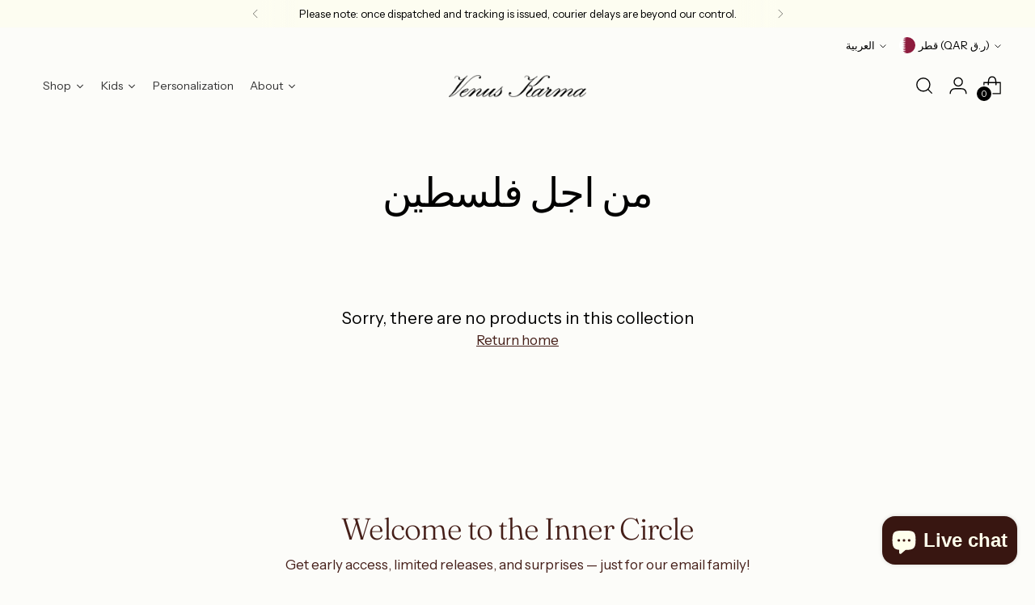

--- FILE ---
content_type: text/html; charset=utf-8
request_url: https://venuskarma.com/ar/collections/for-palestine
body_size: 83975
content:
<!doctype html>

<!--
  ___                 ___           ___           ___
       /  /\                     /__/\         /  /\         /  /\
      /  /:/_                    \  \:\       /  /:/        /  /::\
     /  /:/ /\  ___     ___       \  \:\     /  /:/        /  /:/\:\
    /  /:/ /:/ /__/\   /  /\  ___  \  \:\   /  /:/  ___   /  /:/  \:\
   /__/:/ /:/  \  \:\ /  /:/ /__/\  \__\:\ /__/:/  /  /\ /__/:/ \__\:\
   \  \:\/:/    \  \:\  /:/  \  \:\ /  /:/ \  \:\ /  /:/ \  \:\ /  /:/
    \  \::/      \  \:\/:/    \  \:\  /:/   \  \:\  /:/   \  \:\  /:/
     \  \:\       \  \::/      \  \:\/:/     \  \:\/:/     \  \:\/:/
      \  \:\       \__\/        \  \::/       \  \::/       \  \::/
       \__\/                     \__\/         \__\/         \__\/

  --------------------------------------------------------------------
  #  Stiletto v5.2.0
  #  Documentation: https://help.fluorescent.co/v/stiletto
  #  Purchase: https://themes.shopify.com/themes/stiletto/
  #  A product by Fluorescent: https://fluorescent.co/
  --------------------------------------------------------------------
-->

<html class="no-js" lang="ar" style="--announcement-height: 1px;">
  <head>
    
    <meta charset="UTF-8">
    <meta http-equiv="X-UA-Compatible" content="IE=edge,chrome=1">
    <meta name="viewport" content="width=device-width,initial-scale=1">
    




  <meta name="description" content="Venus Karma ">



    <link rel="canonical" href="https://venuskarma.com/ar/collections/for-palestine">
    <link rel="preconnect" href="https://cdn.shopify.com" crossorigin><link rel="shortcut icon" href="//venuskarma.com/cdn/shop/files/FAVICON_VK2_4301649d-07bc-4268-ba02-4f083f7d0a7f.png?crop=center&height=32&v=1707749165&width=32" type="image/png"><title>من اجل فلسطين
&ndash; Venus Karma</title>

    





  




<meta property="og:url" content="https://venuskarma.com/ar/collections/for-palestine">
<meta property="og:site_name" content="Venus Karma ">
<meta property="og:type" content="website">
<meta property="og:title" content="من اجل فلسطين">
<meta property="og:description" content="Venus Karma ">
<meta property="og:image" content="http://venuskarma.com/cdn/shop/collections/STREETWEAR_ITEMS.png?v=1698697342">
<meta property="og:image:secure_url" content="https://venuskarma.com/cdn/shop/collections/STREETWEAR_ITEMS.png?v=1698697342">



<meta name="twitter:title" content="من اجل فلسطين">
<meta name="twitter:description" content="Venus Karma ">
<meta name="twitter:card" content="summary_large_image">
<meta name="twitter:image" content="https://venuskarma.com/cdn/shop/collections/STREETWEAR_ITEMS.png?v=1698697342">
<meta name="twitter:image:width" content="480">
<meta name="twitter:image:height" content="480">


    <script>
  console.log('Stiletto v5.2.0 by Fluorescent');

  document.documentElement.className = document.documentElement.className.replace('no-js', '');
  if (window.matchMedia(`(prefers-reduced-motion: reduce)`) === true || window.matchMedia(`(prefers-reduced-motion: reduce)`).matches === true) {
    document.documentElement.classList.add('prefers-reduced-motion');
  } else {
    document.documentElement.classList.add('do-anim');
  }

  window.theme = {
    version: 'v5.2.0',
    themeName: 'Stiletto',
    moneyFormat: "\u003cspan class=money\u003eQAR{{amount}}\u003c\/span\u003e",
    strings: {
      name: "Venus Karma ",
      accessibility: {
        play_video: "Play",
        pause_video: "Pause",
        range_lower: "Lower",
        range_upper: "Upper"
      },
      product: {
        no_shipping_rates: "Shipping rate unavailable",
        country_placeholder: "Country\/Region",
        review: "Write a review"
      },
      products: {
        product: {
          unavailable: "Unavailable",
          unitPrice: "Unit price",
          unitPriceSeparator: "per",
          sku: "SKU"
        }
      },
      cart: {
        editCartNote: "Edit order notes",
        addCartNote: "Add order notes",
        quantityError: "You have the maximum number of this product in your cart"
      },
      pagination: {
        viewing: "You’re viewing {{ of }} of {{ total }}",
        products: "products",
        results: "results"
      }
    },
    routes: {
      root: "/ar",
      cart: {
        base: "/ar/cart",
        add: "/ar/cart/add",
        change: "/ar/cart/change",
        update: "/ar/cart/update",
        clear: "/ar/cart/clear",
        // Manual routes until Shopify adds support
        shipping: "/ar/cart/shipping_rates",
      },
      // Manual routes until Shopify adds support
      products: "/ar/products",
      productRecommendations: "/ar/recommendations/products",
      predictive_search_url: '/ar/search/suggest',
    },
    icons: {
      chevron: "\u003cspan class=\"icon icon-new icon-chevron \"\u003e\n  \u003csvg viewBox=\"0 0 24 24\" fill=\"none\" xmlns=\"http:\/\/www.w3.org\/2000\/svg\"\u003e\u003cpath d=\"M1.875 7.438 12 17.563 22.125 7.438\" stroke=\"currentColor\" stroke-width=\"2\"\/\u003e\u003c\/svg\u003e\n\u003c\/span\u003e\n",
      close: "\u003cspan class=\"icon icon-new icon-close \"\u003e\n  \u003csvg viewBox=\"0 0 24 24\" fill=\"none\" xmlns=\"http:\/\/www.w3.org\/2000\/svg\"\u003e\u003cpath d=\"M2.66 1.34 2 .68.68 2l.66.66 1.32-1.32zm18.68 21.32.66.66L23.32 22l-.66-.66-1.32 1.32zm1.32-20 .66-.66L22 .68l-.66.66 1.32 1.32zM1.34 21.34.68 22 2 23.32l.66-.66-1.32-1.32zm0-18.68 10 10 1.32-1.32-10-10-1.32 1.32zm11.32 10 10-10-1.32-1.32-10 10 1.32 1.32zm-1.32-1.32-10 10 1.32 1.32 10-10-1.32-1.32zm0 1.32 10 10 1.32-1.32-10-10-1.32 1.32z\" fill=\"currentColor\"\/\u003e\u003c\/svg\u003e\n\u003c\/span\u003e\n",
      zoom: "\u003cspan class=\"icon icon-new icon-zoom \"\u003e\n  \u003csvg viewBox=\"0 0 24 24\" fill=\"none\" xmlns=\"http:\/\/www.w3.org\/2000\/svg\"\u003e\u003cpath d=\"M10.3,19.71c5.21,0,9.44-4.23,9.44-9.44S15.51,.83,10.3,.83,.86,5.05,.86,10.27s4.23,9.44,9.44,9.44Z\" fill=\"none\" stroke=\"currentColor\" stroke-linecap=\"round\" stroke-miterlimit=\"10\" stroke-width=\"1.63\"\/\u003e\n        \u003cpath d=\"M5.05,10.27H15.54\" fill=\"none\" stroke=\"currentColor\" stroke-miterlimit=\"10\" stroke-width=\"1.63\"\/\u003e\n        \u003cpath class=\"cross-up\" d=\"M10.3,5.02V15.51\" fill=\"none\" stroke=\"currentColor\" stroke-miterlimit=\"10\" stroke-width=\"1.63\"\/\u003e\n        \u003cpath d=\"M16.92,16.9l6.49,6.49\" fill=\"none\" stroke=\"currentColor\" stroke-miterlimit=\"10\" stroke-width=\"1.63\"\/\u003e\u003c\/svg\u003e\n\u003c\/span\u003e\n"
    },
    coreData: {
      n: "Stiletto",
      v: "v5.2.0",
    }
  }

  window.theme.searchableFields = "product_type,title,variants.title,vendor";

  
</script>

    <style>
  @font-face {
  font-family: "Work Sans";
  font-weight: 500;
  font-style: normal;
  font-display: swap;
  src: url("//venuskarma.com/cdn/fonts/work_sans/worksans_n5.42fc03d7028ac0f31a2ddf10d4a2904a7483a1c4.woff2") format("woff2"),
       url("//venuskarma.com/cdn/fonts/work_sans/worksans_n5.1f79bf93aa21696aa0428c88e39fb9f946295341.woff") format("woff");
}

  @font-face {
  font-family: Fraunces;
  font-weight: 300;
  font-style: normal;
  font-display: swap;
  src: url("//venuskarma.com/cdn/fonts/fraunces/fraunces_n3.eb6167b8e91a4d1bd5856f011cf4040a1c7f82c4.woff2") format("woff2"),
       url("//venuskarma.com/cdn/fonts/fraunces/fraunces_n3.358d9e4f36c5950dc30ac8bff0428c25af172c96.woff") format("woff");
}

  
  @font-face {
  font-family: "Instrument Sans";
  font-weight: 400;
  font-style: normal;
  font-display: swap;
  src: url("//venuskarma.com/cdn/fonts/instrument_sans/instrumentsans_n4.db86542ae5e1596dbdb28c279ae6c2086c4c5bfa.woff2") format("woff2"),
       url("//venuskarma.com/cdn/fonts/instrument_sans/instrumentsans_n4.510f1b081e58d08c30978f465518799851ef6d8b.woff") format("woff");
}

  @font-face {
  font-family: "Instrument Sans";
  font-weight: 700;
  font-style: normal;
  font-display: swap;
  src: url("//venuskarma.com/cdn/fonts/instrument_sans/instrumentsans_n7.e4ad9032e203f9a0977786c356573ced65a7419a.woff2") format("woff2"),
       url("//venuskarma.com/cdn/fonts/instrument_sans/instrumentsans_n7.b9e40f166fb7639074ba34738101a9d2990bb41a.woff") format("woff");
}

  @font-face {
  font-family: "Instrument Sans";
  font-weight: 400;
  font-style: italic;
  font-display: swap;
  src: url("//venuskarma.com/cdn/fonts/instrument_sans/instrumentsans_i4.028d3c3cd8d085648c808ceb20cd2fd1eb3560e5.woff2") format("woff2"),
       url("//venuskarma.com/cdn/fonts/instrument_sans/instrumentsans_i4.7e90d82df8dee29a99237cd19cc529d2206706a2.woff") format("woff");
}

  @font-face {
  font-family: "Instrument Sans";
  font-weight: 700;
  font-style: italic;
  font-display: swap;
  src: url("//venuskarma.com/cdn/fonts/instrument_sans/instrumentsans_i7.d6063bb5d8f9cbf96eace9e8801697c54f363c6a.woff2") format("woff2"),
       url("//venuskarma.com/cdn/fonts/instrument_sans/instrumentsans_i7.ce33afe63f8198a3ac4261b826b560103542cd36.woff") format("woff");
}


  :root {
    --color-text: #000000;
    --color-text-8-percent: rgba(0, 0, 0, 0.08);  
    --color-text-alpha: rgba(0, 0, 0, 0.35);
    --color-text-meta: rgba(0, 0, 0, 0.6);
    --color-text-link: #451f19;
    --color-text-error: #D02F2E;
    --color-text-success: #478947;

    --color-background: #fcfcf9;
    --color-background-semi-transparent-80: rgba(252, 252, 249, 0.8);
    --color-background-semi-transparent-90: rgba(252, 252, 249, 0.9);

    --color-background-transparent: rgba(252, 252, 249, 0);
    --color-border: #AAAAAA;
    --color-border-meta: rgba(170, 170, 170, 0.6);
    --color-overlay: rgba(0, 0, 0, 0.7);

    --color-background-meta: #f5f5eb;
    --color-background-meta-alpha: rgba(245, 245, 235, 0.6);
    --color-background-darker-meta: #ededda;
    --color-background-darker-meta-alpha: rgba(237, 237, 218, 0.6);
    --color-background-placeholder: #ededda;
    --color-background-placeholder-lighter: #f2f2e4;
    --color-foreground-placeholder: rgba(0, 0, 0, 0.4);

    --color-border-input: #AAAAAA;
    --color-border-input-alpha: rgba(170, 170, 170, 0.25);
    --color-text-input: #000000;
    --color-text-input-alpha: rgba(0, 0, 0, 0.04);

    --color-text-button: #fcfcf9;

    --color-background-button: #3b1914;
    --color-background-button-alpha: rgba(59, 25, 20, 0.6);
    --color-background-outline-button-alpha: rgba(59, 25, 20, 0.1);
    --color-background-button-hover: #87392e;

    --color-icon: rgba(0, 0, 0, 0.4);
    --color-icon-darker: rgba(0, 0, 0, 0.6);

    --color-text-sale-badge: #d21404;
    --color-background-sold-badge: #451f19;
    --color-text-sold-badge: #fcfcf9;

    --color-text-header: #000000;
    --color-text-header-half-transparent: rgba(0, 0, 0, 0.5);

    --color-background-header: #fcfcf9;
    --color-background-header-transparent: rgba(252, 252, 249, 0);
    --color-icon-header: #000000;
    --color-shadow-header: rgba(0, 0, 0, 0.15);

    --color-background-footer: #ffffff;
    --color-text-footer: #000000;
    --color-text-footer-subdued: rgba(0, 0, 0, 0.7);

    --color-products-sale-price: #d21404;
    --color-products-rating-star: #000000;

    --color-products-stock-good: #435830;
    --color-products-stock-medium: #e69b1d;
    --color-products-stock-bad: #aaaaaa;
    --color-products-stock-bad: #aaaaaa;

    --font-logo: "Work Sans", sans-serif;
    --font-logo-weight: 500;
    --font-logo-style: normal;
    --logo-text-transform: none;
    --logo-letter-spacing: -0.02em;

    --font-heading: Fraunces, serif;
    --font-heading-weight: 300;
    --font-heading-style: normal;
    --font-heading-text-transform: none;
    --font-heading-base-letter-spacing: -0.025em;
    --font-heading-base-size: 50px;

    --font-body: "Instrument Sans", sans-serif;
    --font-body-weight: 400;
    --font-body-style: normal;
    --font-body-italic: italic;
    --font-body-bold-weight: 700;
    --font-body-base-letter-spacing: 0.0em;
    --font-body-base-size: 17px;

    /* Typography */
    --line-height-heading: 1.1;
    --line-height-subheading: 1.33;
    --line-height-body: 1.5;

    --logo-font-size: 
clamp(2.625rem, 2.158839779005525rem + 1.9889502762430937vw, 3.75rem)
;

    --font-size-navigation-base: 17px;
    --font-navigation-base-letter-spacing: 0.0em;
    --font-navigation-base-text-transform: none;

    --font-size-heading-display-1: 
clamp(3.65625rem, 3.228936464088398rem + 1.8232044198895028vw, 4.6875rem)
;
    --font-size-heading-display-2: 
clamp(3.2491875rem, 2.8694482044198897rem + 1.620220994475138vw, 4.165625rem)
;
    --font-size-heading-display-3: 
clamp(2.8435875rem, 2.5112515193370166rem + 1.4179668508287293vw, 3.645625rem)
;
    --font-size-heading-1-base: 
clamp(2.4375rem, 2.152624309392265rem + 1.2154696132596685vw, 3.125rem)
;
    --font-size-heading-2-base: 
clamp(2.1328125rem, 1.883546270718232rem + 1.0635359116022098vw, 2.734375rem)
;
    --font-size-heading-3-base: 
clamp(1.828125rem, 1.614468232044199rem + 0.9116022099447514vw, 2.34375rem)
;
    --font-size-heading-4-base: 
clamp(1.4210625rem, 1.2549799723756905rem + 0.7086187845303868vw, 1.821875rem)
;
    --font-size-heading-5-base: 
clamp(1.21875rem, 1.0763121546961325rem + 0.6077348066298343vw, 1.5625rem)
;
    --font-size-heading-6-base: 
clamp(1.014rem, 0.8954917127071823rem + 0.5056353591160221vw, 1.3rem)
;
    --font-size-body-400: 
clamp(1.68161875rem, 1.6449448895027625rem + 0.15647513812154695vw, 1.770125rem)
;
    --font-size-body-350: 
clamp(1.569578125rem, 1.535347720994475rem + 0.14604972375690609vw, 1.6521875rem)
;
    --font-size-body-300: 
clamp(1.4575375rem, 1.4257505524861878rem + 0.1356243093922652vw, 1.53425rem)
;
    --font-size-body-250: 
clamp(1.345496875rem, 1.3161533839779005rem + 0.1251988950276243vw, 1.4163125rem)
;
    --font-size-body-200: 
clamp(1.23345625rem, 1.2065562154696132rem + 0.11477348066298342vw, 1.298375rem)
;
    --font-size-body-150: 
clamp(1.121415625rem, 1.096959046961326rem + 0.10434806629834253vw, 1.1804375rem)
;
    --font-size-body-100: 
clamp(1.009375rem, 0.9873618784530387rem + 0.09392265193370165vw, 1.0625rem)
;
    --font-size-body-75: 
clamp(0.896325rem, 0.8767773480662984rem + 0.08340331491712707vw, 0.9435rem)
;
    --font-size-body-60: 
clamp(0.829908125rem, 0.8118089364640884rem + 0.07722320441988952vw, 0.8735875rem)
;
    --font-size-body-50: 
clamp(0.784284375rem, 0.7671801795580111rem + 0.0729779005524862vw, 0.8255625rem)
;
    --font-size-body-25: 
clamp(0.72876875rem, 0.7128752762430939rem + 0.0678121546961326vw, 0.767125rem)
;
    --font-size-body-20: 
clamp(0.67224375rem, 0.6575830110497237rem + 0.06255248618784531vw, 0.707625rem)
;

    /* Buttons */
    
      --button-padding-multiplier: 0.7;
      --font-size-button: var(--font-size-body-100);
      --font-size-button-x-small: var(--font-size-body-50);
    

    --font-button-text-transform: none;
    --button-letter-spacing: 0.0em;
    --line-height-button: 1.45;

    /* Product badges */
    
      --font-size-product-badge: var(--font-size-body-25);
    

    --font-product-badge-text-transform: none;

    /* Product listing titles */
    
      --font-size-listing-title: var(--font-size-body-100);
    

    --font-product-listing-title-text-transform: none;
    --font-product-listing-title-base-letter-spacing: 0.0em;

    /* Shopify pay specific */
    --payment-terms-background-color: #f5f5eb;
  }

  @supports not (font-size: clamp(10px, 3.3vw, 20px)) {
    :root {
      --logo-font-size: 
3.1875rem
;
      --font-size-heading-display-1: 
4.171875rem
;
      --font-size-heading-display-2: 
3.70740625rem
;
      --font-size-heading-display-3: 
3.24460625rem
;
      --font-size-heading-1-base: 
2.78125rem
;
      --font-size-heading-2-base: 
2.43359375rem
;
      --font-size-heading-3-base: 
2.0859375rem
;
      --font-size-heading-4-base: 
1.62146875rem
;
      --font-size-heading-5-base: 
1.390625rem
;
      --font-size-heading-6-base: 
1.157rem
;
      --font-size-body-400: 
1.725871875rem
;
      --font-size-body-350: 
1.6108828125rem
;
      --font-size-body-300: 
1.49589375rem
;
      --font-size-body-250: 
1.3809046875rem
;
      --font-size-body-200: 
1.265915625rem
;
      --font-size-body-150: 
1.1509265625rem
;
      --font-size-body-100: 
1.0359375rem
;
      --font-size-body-75: 
0.9199125rem
;
      --font-size-body-60: 
0.8517478125rem
;
      --font-size-body-50: 
0.8049234375rem
;
      --font-size-body-25: 
0.747946875rem
;
      --font-size-body-20: 
0.689934375rem
;
    }
  }.product-badge[data-handle="personalize-me"]{
        color: #451f19;
      }
    

.product-badge[data-handle="new"],.product-badge[data-handle="popular"]{
        color: #451f19;
      }
    

</style>

<script>
  flu = window.flu || {};
  flu.chunks = {
    photoswipe: "//venuskarma.com/cdn/shop/t/25/assets/photoswipe-chunk.js?v=18659099751219271031760516259",
    swiper: "//venuskarma.com/cdn/shop/t/25/assets/swiper-chunk.js?v=73725226959832986321760516260",
    nouislider: "//venuskarma.com/cdn/shop/t/25/assets/nouislider-chunk.js?v=131351027671466727271760516259",
    polyfillInert: "//venuskarma.com/cdn/shop/t/25/assets/polyfill-inert-chunk.js?v=9775187524458939151760516260",
    polyfillResizeObserver: "//venuskarma.com/cdn/shop/t/25/assets/polyfill-resize-observer-chunk.js?v=6935",
  };
</script>





  <script type="module" src="//venuskarma.com/cdn/shop/t/25/assets/theme.min.js?v=127749632583424768491760516263"></script>










<script defer>
  var defineVH = function () {
    document.documentElement.style.setProperty('--vh', window.innerHeight * 0.01 + 'px');
  };
  window.addEventListener('resize', defineVH);
  window.addEventListener('orientationchange', defineVH);
  defineVH();
</script>

<link href="//venuskarma.com/cdn/shop/t/25/assets/theme.css?v=163187671380676506961760516262" rel="stylesheet" type="text/css" media="all" />


<script>window.performance && window.performance.mark && window.performance.mark('shopify.content_for_header.start');</script><meta name="facebook-domain-verification" content="3etz1u9x7o3upvblfyi56s0svxgjyq">
<meta name="google-site-verification" content="K0u4rJz8o7EYhSc0AP1obiMcIoawDIUUUmBTKVDkqS0">
<meta id="shopify-digital-wallet" name="shopify-digital-wallet" content="/24678629439/digital_wallets/dialog">
<link rel="alternate" type="application/atom+xml" title="Feed" href="/ar/collections/for-palestine.atom" />
<link rel="alternate" hreflang="x-default" href="https://venuskarma.com/collections/for-palestine">
<link rel="alternate" hreflang="en" href="https://venuskarma.com/collections/for-palestine">
<link rel="alternate" hreflang="ar" href="https://venuskarma.com/ar/collections/for-palestine">
<link rel="alternate" type="application/json+oembed" href="https://venuskarma.com/ar/collections/for-palestine.oembed">
<script async="async" src="/checkouts/internal/preloads.js?locale=ar-QA"></script>
<script id="shopify-features" type="application/json">{"accessToken":"74323ed636784e8aa283ad0cc4ba2264","betas":["rich-media-storefront-analytics"],"domain":"venuskarma.com","predictiveSearch":true,"shopId":24678629439,"locale":"ar"}</script>
<script>var Shopify = Shopify || {};
Shopify.shop = "venus-karma-xx.myshopify.com";
Shopify.locale = "ar";
Shopify.currency = {"active":"QAR","rate":"1.0"};
Shopify.country = "QA";
Shopify.theme = {"name":"Updated copy of Test Pixel tiktok THE NEW \"STIL...","id":135974813830,"schema_name":"Stiletto","schema_version":"5.2.0","theme_store_id":1621,"role":"main"};
Shopify.theme.handle = "null";
Shopify.theme.style = {"id":null,"handle":null};
Shopify.cdnHost = "venuskarma.com/cdn";
Shopify.routes = Shopify.routes || {};
Shopify.routes.root = "/ar/";</script>
<script type="module">!function(o){(o.Shopify=o.Shopify||{}).modules=!0}(window);</script>
<script>!function(o){function n(){var o=[];function n(){o.push(Array.prototype.slice.apply(arguments))}return n.q=o,n}var t=o.Shopify=o.Shopify||{};t.loadFeatures=n(),t.autoloadFeatures=n()}(window);</script>
<script id="shop-js-analytics" type="application/json">{"pageType":"collection"}</script>
<script defer="defer" async type="module" src="//venuskarma.com/cdn/shopifycloud/shop-js/modules/v2/client.init-shop-cart-sync_BdyHc3Nr.en.esm.js"></script>
<script defer="defer" async type="module" src="//venuskarma.com/cdn/shopifycloud/shop-js/modules/v2/chunk.common_Daul8nwZ.esm.js"></script>
<script type="module">
  await import("//venuskarma.com/cdn/shopifycloud/shop-js/modules/v2/client.init-shop-cart-sync_BdyHc3Nr.en.esm.js");
await import("//venuskarma.com/cdn/shopifycloud/shop-js/modules/v2/chunk.common_Daul8nwZ.esm.js");

  window.Shopify.SignInWithShop?.initShopCartSync?.({"fedCMEnabled":true,"windoidEnabled":true});

</script>
<script>(function() {
  var isLoaded = false;
  function asyncLoad() {
    if (isLoaded) return;
    isLoaded = true;
    var urls = ["https:\/\/sliderapp.hulkapps.com\/assets\/js\/slider.js?shop=venus-karma-xx.myshopify.com","\/\/www.powr.io\/powr.js?powr-token=venus-karma-xx.myshopify.com\u0026external-type=shopify\u0026shop=venus-karma-xx.myshopify.com","https:\/\/instafeed.nfcube.com\/cdn\/5bde725f3478fe4f7c5110718ba31a61.js?shop=venus-karma-xx.myshopify.com","https:\/\/cdn.hextom.com\/js\/ultimatesalesboost.js?shop=venus-karma-xx.myshopify.com"];
    for (var i = 0; i < urls.length; i++) {
      var s = document.createElement('script');
      s.type = 'text/javascript';
      s.async = true;
      s.src = urls[i];
      var x = document.getElementsByTagName('script')[0];
      x.parentNode.insertBefore(s, x);
    }
  };
  if(window.attachEvent) {
    window.attachEvent('onload', asyncLoad);
  } else {
    window.addEventListener('load', asyncLoad, false);
  }
})();</script>
<script id="__st">var __st={"a":24678629439,"offset":10800,"reqid":"d1bfbb87-a3a2-43ca-a165-330f1b4435c1-1768965869","pageurl":"venuskarma.com\/ar\/collections\/for-palestine","u":"35347c8b46cc","p":"collection","rtyp":"collection","rid":270578679942};</script>
<script>window.ShopifyPaypalV4VisibilityTracking = true;</script>
<script id="captcha-bootstrap">!function(){'use strict';const t='contact',e='account',n='new_comment',o=[[t,t],['blogs',n],['comments',n],[t,'customer']],c=[[e,'customer_login'],[e,'guest_login'],[e,'recover_customer_password'],[e,'create_customer']],r=t=>t.map((([t,e])=>`form[action*='/${t}']:not([data-nocaptcha='true']) input[name='form_type'][value='${e}']`)).join(','),a=t=>()=>t?[...document.querySelectorAll(t)].map((t=>t.form)):[];function s(){const t=[...o],e=r(t);return a(e)}const i='password',u='form_key',d=['recaptcha-v3-token','g-recaptcha-response','h-captcha-response',i],f=()=>{try{return window.sessionStorage}catch{return}},m='__shopify_v',_=t=>t.elements[u];function p(t,e,n=!1){try{const o=window.sessionStorage,c=JSON.parse(o.getItem(e)),{data:r}=function(t){const{data:e,action:n}=t;return t[m]||n?{data:e,action:n}:{data:t,action:n}}(c);for(const[e,n]of Object.entries(r))t.elements[e]&&(t.elements[e].value=n);n&&o.removeItem(e)}catch(o){console.error('form repopulation failed',{error:o})}}const l='form_type',E='cptcha';function T(t){t.dataset[E]=!0}const w=window,h=w.document,L='Shopify',v='ce_forms',y='captcha';let A=!1;((t,e)=>{const n=(g='f06e6c50-85a8-45c8-87d0-21a2b65856fe',I='https://cdn.shopify.com/shopifycloud/storefront-forms-hcaptcha/ce_storefront_forms_captcha_hcaptcha.v1.5.2.iife.js',D={infoText:'Protected by hCaptcha',privacyText:'Privacy',termsText:'Terms'},(t,e,n)=>{const o=w[L][v],c=o.bindForm;if(c)return c(t,g,e,D).then(n);var r;o.q.push([[t,g,e,D],n]),r=I,A||(h.body.append(Object.assign(h.createElement('script'),{id:'captcha-provider',async:!0,src:r})),A=!0)});var g,I,D;w[L]=w[L]||{},w[L][v]=w[L][v]||{},w[L][v].q=[],w[L][y]=w[L][y]||{},w[L][y].protect=function(t,e){n(t,void 0,e),T(t)},Object.freeze(w[L][y]),function(t,e,n,w,h,L){const[v,y,A,g]=function(t,e,n){const i=e?o:[],u=t?c:[],d=[...i,...u],f=r(d),m=r(i),_=r(d.filter((([t,e])=>n.includes(e))));return[a(f),a(m),a(_),s()]}(w,h,L),I=t=>{const e=t.target;return e instanceof HTMLFormElement?e:e&&e.form},D=t=>v().includes(t);t.addEventListener('submit',(t=>{const e=I(t);if(!e)return;const n=D(e)&&!e.dataset.hcaptchaBound&&!e.dataset.recaptchaBound,o=_(e),c=g().includes(e)&&(!o||!o.value);(n||c)&&t.preventDefault(),c&&!n&&(function(t){try{if(!f())return;!function(t){const e=f();if(!e)return;const n=_(t);if(!n)return;const o=n.value;o&&e.removeItem(o)}(t);const e=Array.from(Array(32),(()=>Math.random().toString(36)[2])).join('');!function(t,e){_(t)||t.append(Object.assign(document.createElement('input'),{type:'hidden',name:u})),t.elements[u].value=e}(t,e),function(t,e){const n=f();if(!n)return;const o=[...t.querySelectorAll(`input[type='${i}']`)].map((({name:t})=>t)),c=[...d,...o],r={};for(const[a,s]of new FormData(t).entries())c.includes(a)||(r[a]=s);n.setItem(e,JSON.stringify({[m]:1,action:t.action,data:r}))}(t,e)}catch(e){console.error('failed to persist form',e)}}(e),e.submit())}));const S=(t,e)=>{t&&!t.dataset[E]&&(n(t,e.some((e=>e===t))),T(t))};for(const o of['focusin','change'])t.addEventListener(o,(t=>{const e=I(t);D(e)&&S(e,y())}));const B=e.get('form_key'),M=e.get(l),P=B&&M;t.addEventListener('DOMContentLoaded',(()=>{const t=y();if(P)for(const e of t)e.elements[l].value===M&&p(e,B);[...new Set([...A(),...v().filter((t=>'true'===t.dataset.shopifyCaptcha))])].forEach((e=>S(e,t)))}))}(h,new URLSearchParams(w.location.search),n,t,e,['guest_login'])})(!0,!0)}();</script>
<script integrity="sha256-4kQ18oKyAcykRKYeNunJcIwy7WH5gtpwJnB7kiuLZ1E=" data-source-attribution="shopify.loadfeatures" defer="defer" src="//venuskarma.com/cdn/shopifycloud/storefront/assets/storefront/load_feature-a0a9edcb.js" crossorigin="anonymous"></script>
<script data-source-attribution="shopify.dynamic_checkout.dynamic.init">var Shopify=Shopify||{};Shopify.PaymentButton=Shopify.PaymentButton||{isStorefrontPortableWallets:!0,init:function(){window.Shopify.PaymentButton.init=function(){};var t=document.createElement("script");t.src="https://venuskarma.com/cdn/shopifycloud/portable-wallets/latest/portable-wallets.ar.js",t.type="module",document.head.appendChild(t)}};
</script>
<script data-source-attribution="shopify.dynamic_checkout.buyer_consent">
  function portableWalletsHideBuyerConsent(e){var t=document.getElementById("shopify-buyer-consent"),n=document.getElementById("shopify-subscription-policy-button");t&&n&&(t.classList.add("hidden"),t.setAttribute("aria-hidden","true"),n.removeEventListener("click",e))}function portableWalletsShowBuyerConsent(e){var t=document.getElementById("shopify-buyer-consent"),n=document.getElementById("shopify-subscription-policy-button");t&&n&&(t.classList.remove("hidden"),t.removeAttribute("aria-hidden"),n.addEventListener("click",e))}window.Shopify?.PaymentButton&&(window.Shopify.PaymentButton.hideBuyerConsent=portableWalletsHideBuyerConsent,window.Shopify.PaymentButton.showBuyerConsent=portableWalletsShowBuyerConsent);
</script>
<script data-source-attribution="shopify.dynamic_checkout.cart.bootstrap">document.addEventListener("DOMContentLoaded",(function(){function t(){return document.querySelector("shopify-accelerated-checkout-cart, shopify-accelerated-checkout")}if(t())Shopify.PaymentButton.init();else{new MutationObserver((function(e,n){t()&&(Shopify.PaymentButton.init(),n.disconnect())})).observe(document.body,{childList:!0,subtree:!0})}}));
</script>

<script>window.performance && window.performance.mark && window.performance.mark('shopify.content_for_header.end');</script>


  <!-- BEGIN app block: shopify://apps/microsoft-clarity/blocks/clarity_js/31c3d126-8116-4b4a-8ba1-baeda7c4aeea -->
<script type="text/javascript">
  (function (c, l, a, r, i, t, y) {
    c[a] = c[a] || function () { (c[a].q = c[a].q || []).push(arguments); };
    t = l.createElement(r); t.async = 1; t.src = "https://www.clarity.ms/tag/" + i + "?ref=shopify";
    y = l.getElementsByTagName(r)[0]; y.parentNode.insertBefore(t, y);

    c.Shopify.loadFeatures([{ name: "consent-tracking-api", version: "0.1" }], error => {
      if (error) {
        console.error("Error loading Shopify features:", error);
        return;
      }

      c[a]('consentv2', {
        ad_Storage: c.Shopify.customerPrivacy.marketingAllowed() ? "granted" : "denied",
        analytics_Storage: c.Shopify.customerPrivacy.analyticsProcessingAllowed() ? "granted" : "denied",
      });
    });

    l.addEventListener("visitorConsentCollected", function (e) {
      c[a]('consentv2', {
        ad_Storage: e.detail.marketingAllowed ? "granted" : "denied",
        analytics_Storage: e.detail.analyticsAllowed ? "granted" : "denied",
      });
    });
  })(window, document, "clarity", "script", "spli0r0nrz");
</script>



<!-- END app block --><!-- BEGIN app block: shopify://apps/zepto-product-personalizer/blocks/product_personalizer_main/7411210d-7b32-4c09-9455-e129e3be4729 -->
<!-- BEGIN app snippet: zepto_common --><script>
var pplr_cart = {"note":null,"attributes":{},"original_total_price":0,"total_price":0,"total_discount":0,"total_weight":0.0,"item_count":0,"items":[],"requires_shipping":false,"currency":"QAR","items_subtotal_price":0,"cart_level_discount_applications":[],"checkout_charge_amount":0};
var pplr_shop_currency = "QAR";
var pplr_enabled_currencies_size = 1;
var pplr_money_formate = "\u003cspan class=money\u003eQAR{{amount}}\u003c\/span\u003e";
var pplr_manual_theme_selector=["CartCount span:first","tr:has([name*=updates]), .upcart-public-cart-item","tr img:first",".line-item__title",".cart__item--price .cart__price, .upcart-internal-component-product-tile__price",".grid__item.one-half.text-right, .upcart-internal-component-product-tile__price",".pplr_item_remove",".ajaxcart__qty",".header__cart-price-bubble span[data-cart-price-bubble]","form[action*=cart] [name=checkout], cart__checkout-button","Click To View Image","1","Discount Code {{ code }} is invalid","Discount code","Apply","#pplr_D_class","Subtotal","Shipping","EST. Total","100"];
</script>
<script defer src="//cdn-zeptoapps.com/product-personalizer/pplr_common.js?v=21" ></script><!-- END app snippet -->

<!-- END app block --><!-- BEGIN app block: shopify://apps/pagefly-page-builder/blocks/app-embed/83e179f7-59a0-4589-8c66-c0dddf959200 -->

<!-- BEGIN app snippet: pagefly-cro-ab-testing-main -->







<script>
  ;(function () {
    const url = new URL(window.location)
    const viewParam = url.searchParams.get('view')
    if (viewParam && viewParam.includes('variant-pf-')) {
      url.searchParams.set('pf_v', viewParam)
      url.searchParams.delete('view')
      window.history.replaceState({}, '', url)
    }
  })()
</script>



<script type='module'>
  
  window.PAGEFLY_CRO = window.PAGEFLY_CRO || {}

  window.PAGEFLY_CRO['data_debug'] = {
    original_template_suffix: "all_collections",
    allow_ab_test: false,
    ab_test_start_time: 0,
    ab_test_end_time: 0,
    today_date_time: 1768965869000,
  }
  window.PAGEFLY_CRO['GA4'] = { enabled: false}
</script>

<!-- END app snippet -->








  <script src='https://cdn.shopify.com/extensions/019bb4f9-aed6-78a3-be91-e9d44663e6bf/pagefly-page-builder-215/assets/pagefly-helper.js' defer='defer'></script>

  <script src='https://cdn.shopify.com/extensions/019bb4f9-aed6-78a3-be91-e9d44663e6bf/pagefly-page-builder-215/assets/pagefly-general-helper.js' defer='defer'></script>

  <script src='https://cdn.shopify.com/extensions/019bb4f9-aed6-78a3-be91-e9d44663e6bf/pagefly-page-builder-215/assets/pagefly-snap-slider.js' defer='defer'></script>

  <script src='https://cdn.shopify.com/extensions/019bb4f9-aed6-78a3-be91-e9d44663e6bf/pagefly-page-builder-215/assets/pagefly-slideshow-v3.js' defer='defer'></script>

  <script src='https://cdn.shopify.com/extensions/019bb4f9-aed6-78a3-be91-e9d44663e6bf/pagefly-page-builder-215/assets/pagefly-slideshow-v4.js' defer='defer'></script>

  <script src='https://cdn.shopify.com/extensions/019bb4f9-aed6-78a3-be91-e9d44663e6bf/pagefly-page-builder-215/assets/pagefly-glider.js' defer='defer'></script>

  <script src='https://cdn.shopify.com/extensions/019bb4f9-aed6-78a3-be91-e9d44663e6bf/pagefly-page-builder-215/assets/pagefly-slideshow-v1-v2.js' defer='defer'></script>

  <script src='https://cdn.shopify.com/extensions/019bb4f9-aed6-78a3-be91-e9d44663e6bf/pagefly-page-builder-215/assets/pagefly-product-media.js' defer='defer'></script>

  <script src='https://cdn.shopify.com/extensions/019bb4f9-aed6-78a3-be91-e9d44663e6bf/pagefly-page-builder-215/assets/pagefly-product.js' defer='defer'></script>


<script id='pagefly-helper-data' type='application/json'>
  {
    "page_optimization": {
      "assets_prefetching": false
    },
    "elements_asset_mapper": {
      "Accordion": "https://cdn.shopify.com/extensions/019bb4f9-aed6-78a3-be91-e9d44663e6bf/pagefly-page-builder-215/assets/pagefly-accordion.js",
      "Accordion3": "https://cdn.shopify.com/extensions/019bb4f9-aed6-78a3-be91-e9d44663e6bf/pagefly-page-builder-215/assets/pagefly-accordion3.js",
      "CountDown": "https://cdn.shopify.com/extensions/019bb4f9-aed6-78a3-be91-e9d44663e6bf/pagefly-page-builder-215/assets/pagefly-countdown.js",
      "GMap1": "https://cdn.shopify.com/extensions/019bb4f9-aed6-78a3-be91-e9d44663e6bf/pagefly-page-builder-215/assets/pagefly-gmap.js",
      "GMap2": "https://cdn.shopify.com/extensions/019bb4f9-aed6-78a3-be91-e9d44663e6bf/pagefly-page-builder-215/assets/pagefly-gmap.js",
      "GMapBasicV2": "https://cdn.shopify.com/extensions/019bb4f9-aed6-78a3-be91-e9d44663e6bf/pagefly-page-builder-215/assets/pagefly-gmap.js",
      "GMapAdvancedV2": "https://cdn.shopify.com/extensions/019bb4f9-aed6-78a3-be91-e9d44663e6bf/pagefly-page-builder-215/assets/pagefly-gmap.js",
      "HTML.Video": "https://cdn.shopify.com/extensions/019bb4f9-aed6-78a3-be91-e9d44663e6bf/pagefly-page-builder-215/assets/pagefly-htmlvideo.js",
      "HTML.Video2": "https://cdn.shopify.com/extensions/019bb4f9-aed6-78a3-be91-e9d44663e6bf/pagefly-page-builder-215/assets/pagefly-htmlvideo2.js",
      "HTML.Video3": "https://cdn.shopify.com/extensions/019bb4f9-aed6-78a3-be91-e9d44663e6bf/pagefly-page-builder-215/assets/pagefly-htmlvideo2.js",
      "BackgroundVideo": "https://cdn.shopify.com/extensions/019bb4f9-aed6-78a3-be91-e9d44663e6bf/pagefly-page-builder-215/assets/pagefly-htmlvideo2.js",
      "Instagram": "https://cdn.shopify.com/extensions/019bb4f9-aed6-78a3-be91-e9d44663e6bf/pagefly-page-builder-215/assets/pagefly-instagram.js",
      "Instagram2": "https://cdn.shopify.com/extensions/019bb4f9-aed6-78a3-be91-e9d44663e6bf/pagefly-page-builder-215/assets/pagefly-instagram.js",
      "Insta3": "https://cdn.shopify.com/extensions/019bb4f9-aed6-78a3-be91-e9d44663e6bf/pagefly-page-builder-215/assets/pagefly-instagram3.js",
      "Tabs": "https://cdn.shopify.com/extensions/019bb4f9-aed6-78a3-be91-e9d44663e6bf/pagefly-page-builder-215/assets/pagefly-tab.js",
      "Tabs3": "https://cdn.shopify.com/extensions/019bb4f9-aed6-78a3-be91-e9d44663e6bf/pagefly-page-builder-215/assets/pagefly-tab3.js",
      "ProductBox": "https://cdn.shopify.com/extensions/019bb4f9-aed6-78a3-be91-e9d44663e6bf/pagefly-page-builder-215/assets/pagefly-cart.js",
      "FBPageBox2": "https://cdn.shopify.com/extensions/019bb4f9-aed6-78a3-be91-e9d44663e6bf/pagefly-page-builder-215/assets/pagefly-facebook.js",
      "FBLikeButton2": "https://cdn.shopify.com/extensions/019bb4f9-aed6-78a3-be91-e9d44663e6bf/pagefly-page-builder-215/assets/pagefly-facebook.js",
      "TwitterFeed2": "https://cdn.shopify.com/extensions/019bb4f9-aed6-78a3-be91-e9d44663e6bf/pagefly-page-builder-215/assets/pagefly-twitter.js",
      "Paragraph4": "https://cdn.shopify.com/extensions/019bb4f9-aed6-78a3-be91-e9d44663e6bf/pagefly-page-builder-215/assets/pagefly-paragraph4.js",

      "AliReviews": "https://cdn.shopify.com/extensions/019bb4f9-aed6-78a3-be91-e9d44663e6bf/pagefly-page-builder-215/assets/pagefly-3rd-elements.js",
      "BackInStock": "https://cdn.shopify.com/extensions/019bb4f9-aed6-78a3-be91-e9d44663e6bf/pagefly-page-builder-215/assets/pagefly-3rd-elements.js",
      "GloboBackInStock": "https://cdn.shopify.com/extensions/019bb4f9-aed6-78a3-be91-e9d44663e6bf/pagefly-page-builder-215/assets/pagefly-3rd-elements.js",
      "GrowaveWishlist": "https://cdn.shopify.com/extensions/019bb4f9-aed6-78a3-be91-e9d44663e6bf/pagefly-page-builder-215/assets/pagefly-3rd-elements.js",
      "InfiniteOptionsShopPad": "https://cdn.shopify.com/extensions/019bb4f9-aed6-78a3-be91-e9d44663e6bf/pagefly-page-builder-215/assets/pagefly-3rd-elements.js",
      "InkybayProductPersonalizer": "https://cdn.shopify.com/extensions/019bb4f9-aed6-78a3-be91-e9d44663e6bf/pagefly-page-builder-215/assets/pagefly-3rd-elements.js",
      "LimeSpot": "https://cdn.shopify.com/extensions/019bb4f9-aed6-78a3-be91-e9d44663e6bf/pagefly-page-builder-215/assets/pagefly-3rd-elements.js",
      "Loox": "https://cdn.shopify.com/extensions/019bb4f9-aed6-78a3-be91-e9d44663e6bf/pagefly-page-builder-215/assets/pagefly-3rd-elements.js",
      "Opinew": "https://cdn.shopify.com/extensions/019bb4f9-aed6-78a3-be91-e9d44663e6bf/pagefly-page-builder-215/assets/pagefly-3rd-elements.js",
      "Powr": "https://cdn.shopify.com/extensions/019bb4f9-aed6-78a3-be91-e9d44663e6bf/pagefly-page-builder-215/assets/pagefly-3rd-elements.js",
      "ProductReviews": "https://cdn.shopify.com/extensions/019bb4f9-aed6-78a3-be91-e9d44663e6bf/pagefly-page-builder-215/assets/pagefly-3rd-elements.js",
      "PushOwl": "https://cdn.shopify.com/extensions/019bb4f9-aed6-78a3-be91-e9d44663e6bf/pagefly-page-builder-215/assets/pagefly-3rd-elements.js",
      "ReCharge": "https://cdn.shopify.com/extensions/019bb4f9-aed6-78a3-be91-e9d44663e6bf/pagefly-page-builder-215/assets/pagefly-3rd-elements.js",
      "Rivyo": "https://cdn.shopify.com/extensions/019bb4f9-aed6-78a3-be91-e9d44663e6bf/pagefly-page-builder-215/assets/pagefly-3rd-elements.js",
      "TrackingMore": "https://cdn.shopify.com/extensions/019bb4f9-aed6-78a3-be91-e9d44663e6bf/pagefly-page-builder-215/assets/pagefly-3rd-elements.js",
      "Vitals": "https://cdn.shopify.com/extensions/019bb4f9-aed6-78a3-be91-e9d44663e6bf/pagefly-page-builder-215/assets/pagefly-3rd-elements.js",
      "Wiser": "https://cdn.shopify.com/extensions/019bb4f9-aed6-78a3-be91-e9d44663e6bf/pagefly-page-builder-215/assets/pagefly-3rd-elements.js"
    },
    "custom_elements_mapper": {
      "pf-click-action-element": "https://cdn.shopify.com/extensions/019bb4f9-aed6-78a3-be91-e9d44663e6bf/pagefly-page-builder-215/assets/pagefly-click-action-element.js",
      "pf-dialog-element": "https://cdn.shopify.com/extensions/019bb4f9-aed6-78a3-be91-e9d44663e6bf/pagefly-page-builder-215/assets/pagefly-dialog-element.js"
    }
  }
</script>


<!-- END app block --><!-- BEGIN app block: shopify://apps/judge-me-reviews/blocks/judgeme_core/61ccd3b1-a9f2-4160-9fe9-4fec8413e5d8 --><!-- Start of Judge.me Core -->






<link rel="dns-prefetch" href="https://cdnwidget.judge.me">
<link rel="dns-prefetch" href="https://cdn.judge.me">
<link rel="dns-prefetch" href="https://cdn1.judge.me">
<link rel="dns-prefetch" href="https://api.judge.me">

<script data-cfasync='false' class='jdgm-settings-script'>window.jdgmSettings={"pagination":5,"disable_web_reviews":false,"badge_no_review_text":"لا توجد مراجعات","badge_n_reviews_text":"{{ n }} مراجعة/مراجعات","badge_star_color":"#451F19","hide_badge_preview_if_no_reviews":false,"badge_hide_text":false,"enforce_center_preview_badge":false,"widget_title":"مراجعات العملاء","widget_open_form_text":"كتابة مراجعة","widget_close_form_text":"إلغاء المراجعة","widget_refresh_page_text":"تحديث الصفحة","widget_summary_text":"بناءً على {{ number_of_reviews }} مراجعة/مراجعات","widget_no_review_text":"كن أول من يكتب مراجعة","widget_name_field_text":"اسم العرض","widget_verified_name_field_text":"الاسم الموثق (عام)","widget_name_placeholder_text":"اسم العرض","widget_required_field_error_text":"هذا الحقل مطلوب.","widget_email_field_text":"البريد الإلكتروني","widget_verified_email_field_text":"البريد الإلكتروني الموثق (خاص، لا يمكن تعديله)","widget_email_placeholder_text":"بريدك الإلكتروني","widget_email_field_error_text":"الرجاء إدخال عنوان بريد إلكتروني صالح.","widget_rating_field_text":"التقييم","widget_review_title_field_text":"عنوان المراجعة","widget_review_title_placeholder_text":"أعط مراجعتك عنوانًا","widget_review_body_field_text":"محتوى المراجعة","widget_review_body_placeholder_text":"ابدأ الكتابة هنا...","widget_pictures_field_text":"صورة/فيديو (اختياري)","widget_submit_review_text":"إرسال المراجعة","widget_submit_verified_review_text":"إرسال مراجعة موثقة","widget_submit_success_msg_with_auto_publish":"شكرًا لك! يرجى تحديث الصفحة بعد لحظات قليلة لرؤية مراجعتك. يمكنك إزالة أو تعديل مراجعتك عن طريق تسجيل الدخول إلى \u003ca href='https://judge.me/login' target='_blank' rel='nofollow noopener'\u003eJudge.me\u003c/a\u003e","widget_submit_success_msg_no_auto_publish":"شكرًا لك! سيتم نشر مراجعتك بمجرد موافقة مسؤول المتجر عليها. يمكنك إزالة أو تعديل مراجعتك عن طريق تسجيل الدخول إلى \u003ca href='https://judge.me/login' target='_blank' rel='nofollow noopener'\u003eJudge.me\u003c/a\u003e","widget_show_default_reviews_out_of_total_text":"عرض {{ n_reviews_shown }} من إجمالي {{ n_reviews }} مراجعة.","widget_show_all_link_text":"عرض الكل","widget_show_less_link_text":"عرض أقل","widget_author_said_text":"{{ reviewer_name }} قال:","widget_days_text":"منذ {{ n }} يوم/أيام","widget_weeks_text":"منذ {{ n }} أسبوع/أسابيع","widget_months_text":"منذ {{ n }} شهر/أشهر","widget_years_text":"منذ {{ n }} سنة/سنوات","widget_yesterday_text":"أمس","widget_today_text":"اليوم","widget_replied_text":"\u003e\u003e {{ shop_name }} رد:","widget_read_more_text":"قراءة المزيد","widget_reviewer_name_as_initial":"","widget_rating_filter_color":"#fbcd0a","widget_rating_filter_see_all_text":"مشاهدة جميع المراجعات","widget_sorting_most_recent_text":"الأحدث","widget_sorting_highest_rating_text":"أعلى تقييم","widget_sorting_lowest_rating_text":"أدنى تقييم","widget_sorting_with_pictures_text":"الصور فقط","widget_sorting_most_helpful_text":"الأكثر فائدة","widget_open_question_form_text":"اطرح سؤالاً","widget_reviews_subtab_text":"المراجعات","widget_questions_subtab_text":"الأسئلة","widget_question_label_text":"سؤال","widget_answer_label_text":"إجابة","widget_question_placeholder_text":"اكتب سؤالك هنا","widget_submit_question_text":"إرسال السؤال","widget_question_submit_success_text":"شكرًا على سؤالك! سنخطرك بمجرد الإجابة عليه.","widget_star_color":"#451F19","verified_badge_text":"موثق","verified_badge_bg_color":"","verified_badge_text_color":"","verified_badge_placement":"left-of-reviewer-name","widget_review_max_height":"","widget_hide_border":false,"widget_social_share":false,"widget_thumb":false,"widget_review_location_show":false,"widget_location_format":"","all_reviews_include_out_of_store_products":true,"all_reviews_out_of_store_text":"(خارج المتجر)","all_reviews_pagination":100,"all_reviews_product_name_prefix_text":"حول","enable_review_pictures":true,"enable_question_anwser":false,"widget_theme":"default","review_date_format":"timestamp","default_sort_method":"most-recent","widget_product_reviews_subtab_text":"مراجعات المنتج","widget_shop_reviews_subtab_text":"مراجعات المتجر","widget_other_products_reviews_text":"مراجعات للمنتجات الأخرى","widget_store_reviews_subtab_text":"مراجعات المتجر","widget_no_store_reviews_text":"لم يتم العثور على مراجعات لهذا المتجر بعد","widget_web_restriction_product_reviews_text":"هذا المنتج لم يتلقى أي مراجعات بعد","widget_no_items_text":"لم يتم العثور على عناصر","widget_show_more_text":"عرض المزيد","widget_write_a_store_review_text":"كتابة مراجعة للمتجر","widget_other_languages_heading":"المراجعات بلغات أخرى","widget_translate_review_text":"ترجمة المراجعة إلى {{ language }}","widget_translating_review_text":"جاري الترجمة...","widget_show_original_translation_text":"إظهار الأصل ({{ language }})","widget_translate_review_failed_text":"تعذرت ترجمة المراجعة.","widget_translate_review_retry_text":"إعادة المحاولة","widget_translate_review_try_again_later_text":"حاول مرة أخرى لاحقًا","show_product_url_for_grouped_product":false,"widget_sorting_pictures_first_text":"الصور أولاً","show_pictures_on_all_rev_page_mobile":false,"show_pictures_on_all_rev_page_desktop":false,"floating_tab_hide_mobile_install_preference":false,"floating_tab_button_name":"★ المراجعات","floating_tab_title":"دع العملاء يتحدثون عنا","floating_tab_button_color":"","floating_tab_button_background_color":"","floating_tab_url":"","floating_tab_url_enabled":false,"floating_tab_tab_style":"text","all_reviews_text_badge_text":"العملاء يقيموننا {{ shop.metafields.judgeme.all_reviews_rating | round: 1 }}/5 بناءً على {{ shop.metafields.judgeme.all_reviews_count }} مراجعة.","all_reviews_text_badge_text_branded_style":"{{ shop.metafields.judgeme.all_reviews_rating | round: 1 }} من 5 نجوم بناءً على {{ shop.metafields.judgeme.all_reviews_count }} مراجعة","is_all_reviews_text_badge_a_link":false,"show_stars_for_all_reviews_text_badge":false,"all_reviews_text_badge_url":"","all_reviews_text_style":"branded","all_reviews_text_color_style":"judgeme_brand_color","all_reviews_text_color":"#108474","all_reviews_text_show_jm_brand":false,"featured_carousel_show_header":true,"featured_carousel_title":"دع العملاء يتحدثون عنا","testimonials_carousel_title":"يقول العملاء عنا","videos_carousel_title":"قصص عملاء حقيقية","cards_carousel_title":"يقول العملاء عنا","featured_carousel_count_text":"من {{ n }} مراجعة","featured_carousel_add_link_to_all_reviews_page":false,"featured_carousel_url":"","featured_carousel_show_images":true,"featured_carousel_autoslide_interval":5,"featured_carousel_arrows_on_the_sides":false,"featured_carousel_height":250,"featured_carousel_width":80,"featured_carousel_image_size":0,"featured_carousel_image_height":250,"featured_carousel_arrow_color":"#eeeeee","verified_count_badge_style":"branded","verified_count_badge_orientation":"horizontal","verified_count_badge_color_style":"judgeme_brand_color","verified_count_badge_color":"#108474","is_verified_count_badge_a_link":false,"verified_count_badge_url":"","verified_count_badge_show_jm_brand":true,"widget_rating_preset_default":5,"widget_first_sub_tab":"product-reviews","widget_show_histogram":true,"widget_histogram_use_custom_color":false,"widget_pagination_use_custom_color":false,"widget_star_use_custom_color":false,"widget_verified_badge_use_custom_color":false,"widget_write_review_use_custom_color":false,"picture_reminder_submit_button":"تحميل الصور","enable_review_videos":false,"mute_video_by_default":false,"widget_sorting_videos_first_text":"الفيديوهات أولاً","widget_review_pending_text":"قيد الانتظار","featured_carousel_items_for_large_screen":3,"social_share_options_order":"Facebook,Twitter","remove_microdata_snippet":true,"disable_json_ld":false,"enable_json_ld_products":false,"preview_badge_show_question_text":false,"preview_badge_no_question_text":"لا توجد أسئلة","preview_badge_n_question_text":"{{ number_of_questions }} سؤال/أسئلة","qa_badge_show_icon":false,"qa_badge_position":"same-row","remove_judgeme_branding":true,"widget_add_search_bar":false,"widget_search_bar_placeholder":"يبحث","widget_sorting_verified_only_text":"الموثقة فقط","featured_carousel_theme":"default","featured_carousel_show_rating":true,"featured_carousel_show_title":true,"featured_carousel_show_body":true,"featured_carousel_show_date":false,"featured_carousel_show_reviewer":true,"featured_carousel_show_product":false,"featured_carousel_header_background_color":"#108474","featured_carousel_header_text_color":"#ffffff","featured_carousel_name_product_separator":"reviewed","featured_carousel_full_star_background":"#108474","featured_carousel_empty_star_background":"#dadada","featured_carousel_vertical_theme_background":"#f9fafb","featured_carousel_verified_badge_enable":true,"featured_carousel_verified_badge_color":"#108474","featured_carousel_border_style":"round","featured_carousel_review_line_length_limit":3,"featured_carousel_more_reviews_button_text":"قراءة المزيد من المراجعات","featured_carousel_view_product_button_text":"عرض المنتج","all_reviews_page_load_reviews_on":"scroll","all_reviews_page_load_more_text":"تحميل المزيد من المراجعات","disable_fb_tab_reviews":false,"enable_ajax_cdn_cache":false,"widget_advanced_speed_features":5,"widget_public_name_text":"يتم عرضها علنًا مثل","default_reviewer_name":"John Smith","default_reviewer_name_has_non_latin":true,"widget_reviewer_anonymous":"مجهول","medals_widget_title":"ميداليات المراجعة Judge.me","medals_widget_background_color":"#f9fafb","medals_widget_position":"footer_all_pages","medals_widget_border_color":"#f9fafb","medals_widget_verified_text_position":"left","medals_widget_use_monochromatic_version":false,"medals_widget_elements_color":"#108474","show_reviewer_avatar":true,"widget_invalid_yt_video_url_error_text":"ليس رابط فيديو يوتيوب","widget_max_length_field_error_text":"الرجاء إدخال ما لا يزيد عن {0} حرف.","widget_show_country_flag":false,"widget_show_collected_via_shop_app":true,"widget_verified_by_shop_badge_style":"light","widget_verified_by_shop_text":"تم التحقق بواسطة المتجر","widget_show_photo_gallery":false,"widget_load_with_code_splitting":true,"widget_ugc_install_preference":false,"widget_ugc_title":"صنع بواسطتنا، مشاركة بواسطتك","widget_ugc_subtitle":"ضع علامة علينا لرؤية صورتك معروضة في صفحتنا","widget_ugc_arrows_color":"#ffffff","widget_ugc_primary_button_text":"اشتر الآن","widget_ugc_primary_button_background_color":"#108474","widget_ugc_primary_button_text_color":"#ffffff","widget_ugc_primary_button_border_width":"0","widget_ugc_primary_button_border_style":"none","widget_ugc_primary_button_border_color":"#108474","widget_ugc_primary_button_border_radius":"25","widget_ugc_secondary_button_text":"تحميل المزيد","widget_ugc_secondary_button_background_color":"#ffffff","widget_ugc_secondary_button_text_color":"#108474","widget_ugc_secondary_button_border_width":"2","widget_ugc_secondary_button_border_style":"solid","widget_ugc_secondary_button_border_color":"#108474","widget_ugc_secondary_button_border_radius":"25","widget_ugc_reviews_button_text":"عرض المراجعات","widget_ugc_reviews_button_background_color":"#ffffff","widget_ugc_reviews_button_text_color":"#108474","widget_ugc_reviews_button_border_width":"2","widget_ugc_reviews_button_border_style":"solid","widget_ugc_reviews_button_border_color":"#108474","widget_ugc_reviews_button_border_radius":"25","widget_ugc_reviews_button_link_to":"judgeme-reviews-page","widget_ugc_show_post_date":true,"widget_ugc_max_width":"800","widget_rating_metafield_value_type":true,"widget_primary_color":"#41201F","widget_enable_secondary_color":false,"widget_secondary_color":"#edf5f5","widget_summary_average_rating_text":"{{ average_rating }} من 5","widget_media_grid_title":"صور وفيديوهات العملاء","widget_media_grid_see_more_text":"مشاهدة المزيد","widget_round_style":false,"widget_show_product_medals":true,"widget_verified_by_judgeme_text":"تم التحقق بواسطة Judge.me","widget_show_store_medals":true,"widget_verified_by_judgeme_text_in_store_medals":"تم التحقق بواسطة Judge.me","widget_media_field_exceed_quantity_message":"عذرًا، يمكننا قبول {{ max_media }} فقط لمراجعة واحدة.","widget_media_field_exceed_limit_message":"{{ file_name }} كبير جدًا، يرجى اختيار {{ media_type }} أقل من {{ size_limit }} ميجابايت.","widget_review_submitted_text":"تم تقديم المراجعة!","widget_question_submitted_text":"تم تقديم السؤال!","widget_close_form_text_question":"إلغاء","widget_write_your_answer_here_text":"اكتب إجابتك هنا","widget_enabled_branded_link":true,"widget_show_collected_by_judgeme":false,"widget_reviewer_name_color":"","widget_write_review_text_color":"","widget_write_review_bg_color":"","widget_collected_by_judgeme_text":"تم جمعها بواسطة Judge.me","widget_pagination_type":"standard","widget_load_more_text":"تحميل المزيد","widget_load_more_color":"#108474","widget_full_review_text":"المراجعة الكاملة","widget_read_more_reviews_text":"قراءة المزيد من المراجعات","widget_read_questions_text":"قراءة الأسئلة","widget_questions_and_answers_text":"أسئلة وأجوبة","widget_verified_by_text":"تم التحقق بواسطة","widget_verified_text":"تم التحقق","widget_number_of_reviews_text":"{{ number_of_reviews }} مراجعة","widget_back_button_text":"رجوع","widget_next_button_text":"التالي","widget_custom_forms_filter_button":"فلاتر","custom_forms_style":"horizontal","widget_show_review_information":false,"how_reviews_are_collected":"كيف يتم جمع المراجعات؟","widget_show_review_keywords":false,"widget_gdpr_statement":"كيفية استخدامنا لبياناتك: سنتصل بك فقط بخصوص المراجعة التي تركتها، وفقط إذا لزم الأمر. من خلال تقديم مراجعتك، فإنك توافق على \u003ca href='https://judge.me/terms' target='_blank' rel='nofollow noopener'\u003eشروط\u003c/a\u003e Judge.me و\u003ca href='https://judge.me/privacy' target='_blank' rel='nofollow noopener'\u003eسياسة الخصوصية\u003c/a\u003e و\u003ca href='https://judge.me/content-policy' target='_blank' rel='nofollow noopener'\u003eسياسة المحتوى\u003c/a\u003e.","widget_multilingual_sorting_enabled":true,"widget_translate_review_content_enabled":false,"widget_translate_review_content_method":"manual","popup_widget_review_selection":"automatically_with_pictures","popup_widget_round_border_style":true,"popup_widget_show_title":true,"popup_widget_show_body":true,"popup_widget_show_reviewer":false,"popup_widget_show_product":true,"popup_widget_show_pictures":true,"popup_widget_use_review_picture":true,"popup_widget_show_on_home_page":true,"popup_widget_show_on_product_page":true,"popup_widget_show_on_collection_page":true,"popup_widget_show_on_cart_page":true,"popup_widget_position":"bottom_left","popup_widget_first_review_delay":5,"popup_widget_duration":5,"popup_widget_interval":5,"popup_widget_review_count":5,"popup_widget_hide_on_mobile":true,"review_snippet_widget_round_border_style":true,"review_snippet_widget_card_color":"#FFFFFF","review_snippet_widget_slider_arrows_background_color":"#FFFFFF","review_snippet_widget_slider_arrows_color":"#000000","review_snippet_widget_star_color":"#108474","show_product_variant":false,"all_reviews_product_variant_label_text":"النوع: ","widget_show_verified_branding":true,"widget_ai_summary_title":"يقول العملاء","widget_ai_summary_disclaimer":"ملخص المراجعات المدعوم بالذكاء الاصطناعي بناءً على مراجعات العملاء الأخيرة","widget_show_ai_summary":false,"widget_show_ai_summary_bg":false,"widget_show_review_title_input":true,"redirect_reviewers_invited_via_email":"external_form","request_store_review_after_product_review":true,"request_review_other_products_in_order":true,"review_form_color_scheme":"default","review_form_corner_style":"square","review_form_star_color":{},"review_form_text_color":"#333333","review_form_background_color":"#ffffff","review_form_field_background_color":"#fafafa","review_form_button_color":{},"review_form_button_text_color":"#ffffff","review_form_modal_overlay_color":"#000000","review_content_screen_title_text":"كيف يمكنك تقييم هذا المنتج؟","review_content_introduction_text":"نحن سعداء جدًا إذا قمت بمشاركة بعض الملاحظات الخاصة بك","store_review_form_title_text":"كيف يمكنك تقييم هذا المتجر؟","store_review_form_introduction_text":"نحن سعداء جدًا إذا قمت بمشاركة بعض الملاحظات الخاصة بك","show_review_guidance_text":true,"one_star_review_guidance_text":"سيء","five_star_review_guidance_text":"جيد","customer_information_screen_title_text":"معلومات عنك","customer_information_introduction_text":"يرجى إخبارنا المزيد عنك.","custom_questions_screen_title_text":"تجربتك بتفاصيل أكثر","custom_questions_introduction_text":"إليك بعض الأسئلة لمساعدتنا على فهم المزيد عن تجربتك.","review_submitted_screen_title_text":"شكرًا لمراجعتك!","review_submitted_screen_thank_you_text":"نحن نقوم بمعالجتها وستظهر في المتجر قريبًا.","review_submitted_screen_email_verification_text":"يرجى تأكيد بريدك الإلكتروني بالنقر على الرابط الذي أرسلناه لك للتو. هذا يساعدنا في الحفاظ على مصداقية المراجعات.","review_submitted_request_store_review_text":"هل تود مشاركة تجربة التسوق معنا؟","review_submitted_review_other_products_text":"هل تود تقييم هذه المنتجات؟","store_review_screen_title_text":"هل تود مشاركة تجربتك معنا؟","store_review_introduction_text":"نحن نقدر ملاحظاتك. يرجى مشاركة أي أفكار أو اقتراحات.","reviewer_media_screen_title_picture_text":"مشاركة صورة","reviewer_media_introduction_picture_text":"تحميل صورة لدعم مراجعتك.","reviewer_media_screen_title_video_text":"مشاركة فيديو","reviewer_media_introduction_video_text":"تحميل فيديو لدعم مراجعتك.","reviewer_media_screen_title_picture_or_video_text":"مشاركة صورة أو فيديو","reviewer_media_introduction_picture_or_video_text":"تحميل صورة أو فيديو لدعم مراجعتك.","reviewer_media_youtube_url_text":"الصق رابط يوتيوب هنا","advanced_settings_next_step_button_text":"التالي","advanced_settings_close_review_button_text":"إغلاق","modal_write_review_flow":false,"write_review_flow_required_text":"مطلوب","write_review_flow_privacy_message_text":"نحن نحترم خصوصيتك.","write_review_flow_anonymous_text":"مراجعة مجهولة","write_review_flow_visibility_text":"لن يتم عرضها للعملاء الآخرين.","write_review_flow_multiple_selection_help_text":"اختر ما تشاء","write_review_flow_single_selection_help_text":"اختر خيارًا واحدًا","write_review_flow_required_field_error_text":"هذا الحقل مطلوب","write_review_flow_invalid_email_error_text":"يرجى إدخال عنوان بريد إلكتروني صالح","write_review_flow_max_length_error_text":"الحد الأقصى {{ max_length }} حرف.","write_review_flow_media_upload_text":"\u003cb\u003eانقر للتحميل\u003c/b\u003e أو اسحب وإفلت","write_review_flow_gdpr_statement":"سنتواصل معك فقط بخصوص مراجعتك إذا لزم الأمر. من خلال تقديم مراجعتك، فإنك توافق على \u003ca href='https://judge.me/terms' target='_blank' rel='nofollow noopener'\u003eالشروط والأحكام\u003c/a\u003e و\u003ca href='https://judge.me/privacy' target='_blank' rel='nofollow noopener'\u003eسياسة الخصوصية\u003c/a\u003e الخاصة بنا.","rating_only_reviews_enabled":false,"show_negative_reviews_help_screen":false,"new_review_flow_help_screen_rating_threshold":3,"negative_review_resolution_screen_title_text":"أخبرنا المزيد","negative_review_resolution_text":"تجربتك مهمة بالنسبة لنا. إذا واجهت أي مشاكل مع مشترياتك، فنحن هنا للمساعدة. لا تتردد في التواصل معنا، سنحب أن نحصل على الفرصة لإصلاح الأمور.","negative_review_resolution_button_text":"اتصل بنا","negative_review_resolution_proceed_with_review_text":"اترك تقييمًا","negative_review_resolution_subject":"مشكلة في الشراء من {{ shop_name }}.{{ order_name }}","preview_badge_collection_page_install_status":false,"widget_review_custom_css":"","preview_badge_custom_css":"","preview_badge_stars_count":"5-stars","featured_carousel_custom_css":"","floating_tab_custom_css":"","all_reviews_widget_custom_css":"","medals_widget_custom_css":"","verified_badge_custom_css":"","all_reviews_text_custom_css":"","transparency_badges_collected_via_store_invite":false,"transparency_badges_from_another_provider":false,"transparency_badges_collected_from_store_visitor":false,"transparency_badges_collected_by_verified_review_provider":false,"transparency_badges_earned_reward":false,"transparency_badges_collected_via_store_invite_text":"مراجعة جمعت من خلال الدعوة المتجرية","transparency_badges_from_another_provider_text":"مراجعة جمعت من موفر آخر","transparency_badges_collected_from_store_visitor_text":"مراجعة جمعت من زائر المتجر","transparency_badges_written_in_google_text":"مراجعة كتبت في Google","transparency_badges_written_in_etsy_text":"مراجعة كتبت في Etsy","transparency_badges_written_in_shop_app_text":"مراجعة كتبت في تطبيق المتجر","transparency_badges_earned_reward_text":"مراجعة حصلت على مكافأة للمشتريات القادمة","product_review_widget_per_page":10,"widget_store_review_label_text":"مراجعة للمتجر","checkout_comment_extension_title_on_product_page":"Customer Comments","checkout_comment_extension_num_latest_comment_show":5,"checkout_comment_extension_format":"name_and_timestamp","checkout_comment_customer_name":"last_initial","checkout_comment_comment_notification":true,"preview_badge_collection_page_install_preference":false,"preview_badge_home_page_install_preference":false,"preview_badge_product_page_install_preference":false,"review_widget_install_preference":"","review_carousel_install_preference":false,"floating_reviews_tab_install_preference":"none","verified_reviews_count_badge_install_preference":false,"all_reviews_text_install_preference":false,"review_widget_best_location":false,"judgeme_medals_install_preference":false,"review_widget_revamp_enabled":false,"review_widget_qna_enabled":false,"review_widget_header_theme":"minimal","review_widget_widget_title_enabled":true,"review_widget_header_text_size":"medium","review_widget_header_text_weight":"regular","review_widget_average_rating_style":"compact","review_widget_bar_chart_enabled":true,"review_widget_bar_chart_type":"numbers","review_widget_bar_chart_style":"standard","review_widget_expanded_media_gallery_enabled":false,"review_widget_reviews_section_theme":"standard","review_widget_image_style":"thumbnails","review_widget_review_image_ratio":"square","review_widget_stars_size":"medium","review_widget_verified_badge":"standard_text","review_widget_review_title_text_size":"medium","review_widget_review_text_size":"medium","review_widget_review_text_length":"medium","review_widget_number_of_columns_desktop":3,"review_widget_carousel_transition_speed":5,"review_widget_custom_questions_answers_display":"always","review_widget_button_text_color":"#FFFFFF","review_widget_text_color":"#000000","review_widget_lighter_text_color":"#7B7B7B","review_widget_corner_styling":"soft","review_widget_review_word_singular":"مراجعة","review_widget_review_word_plural":"مراجعات","review_widget_voting_label":"مفيد؟","review_widget_shop_reply_label":"رد من {{ shop_name }}:","review_widget_filters_title":"مرشحات","qna_widget_question_word_singular":"سؤال","qna_widget_question_word_plural":"أسئلة","qna_widget_answer_reply_label":"رد من {{ answerer_name }}:","qna_content_screen_title_text":"اسأل سؤالًا عن هذا المنتج","qna_widget_question_required_field_error_text":"يرجى إدخال سؤالك.","qna_widget_flow_gdpr_statement":"سنتواصل معك فقط بخصوص سؤالك إذا لزم الأمر. بتقديم سؤالك، فإنك توافق على \u003ca href='https://judge.me/terms' target='_blank' rel='nofollow noopener'\u003eالشروط والأحكام\u003c/a\u003e و\u003ca href='https://judge.me/privacy' target='_blank' rel='nofollow noopener'\u003eسياسة الخصوصية\u003c/a\u003e الخاصة بنا.","qna_widget_question_submitted_text":"شكرًا لسؤالك!","qna_widget_close_form_text_question":"إغلاق","qna_widget_question_submit_success_text":"سنصلك ببريد إلكتروني عندما يتم الرد على سؤالك.","all_reviews_widget_v2025_enabled":false,"all_reviews_widget_v2025_header_theme":"default","all_reviews_widget_v2025_widget_title_enabled":true,"all_reviews_widget_v2025_header_text_size":"medium","all_reviews_widget_v2025_header_text_weight":"regular","all_reviews_widget_v2025_average_rating_style":"compact","all_reviews_widget_v2025_bar_chart_enabled":true,"all_reviews_widget_v2025_bar_chart_type":"numbers","all_reviews_widget_v2025_bar_chart_style":"standard","all_reviews_widget_v2025_expanded_media_gallery_enabled":false,"all_reviews_widget_v2025_show_store_medals":true,"all_reviews_widget_v2025_show_photo_gallery":true,"all_reviews_widget_v2025_show_review_keywords":false,"all_reviews_widget_v2025_show_ai_summary":false,"all_reviews_widget_v2025_show_ai_summary_bg":false,"all_reviews_widget_v2025_add_search_bar":false,"all_reviews_widget_v2025_default_sort_method":"most-recent","all_reviews_widget_v2025_reviews_per_page":10,"all_reviews_widget_v2025_reviews_section_theme":"default","all_reviews_widget_v2025_image_style":"thumbnails","all_reviews_widget_v2025_review_image_ratio":"square","all_reviews_widget_v2025_stars_size":"medium","all_reviews_widget_v2025_verified_badge":"bold_badge","all_reviews_widget_v2025_review_title_text_size":"medium","all_reviews_widget_v2025_review_text_size":"medium","all_reviews_widget_v2025_review_text_length":"medium","all_reviews_widget_v2025_number_of_columns_desktop":3,"all_reviews_widget_v2025_carousel_transition_speed":5,"all_reviews_widget_v2025_custom_questions_answers_display":"always","all_reviews_widget_v2025_show_product_variant":false,"all_reviews_widget_v2025_show_reviewer_avatar":true,"all_reviews_widget_v2025_reviewer_name_as_initial":"","all_reviews_widget_v2025_review_location_show":false,"all_reviews_widget_v2025_location_format":"","all_reviews_widget_v2025_show_country_flag":false,"all_reviews_widget_v2025_verified_by_shop_badge_style":"light","all_reviews_widget_v2025_social_share":false,"all_reviews_widget_v2025_social_share_options_order":"Facebook,Twitter,LinkedIn,Pinterest","all_reviews_widget_v2025_pagination_type":"standard","all_reviews_widget_v2025_button_text_color":"#FFFFFF","all_reviews_widget_v2025_text_color":"#000000","all_reviews_widget_v2025_lighter_text_color":"#7B7B7B","all_reviews_widget_v2025_corner_styling":"soft","all_reviews_widget_v2025_title":"مراجعات العملاء","all_reviews_widget_v2025_ai_summary_title":"يقول العملاء عن هذا المتجر","all_reviews_widget_v2025_no_review_text":"كن أول من يكتب مراجعة","platform":"shopify","branding_url":"https://app.judge.me/reviews","branding_text":"Powered by Judge.me","locale":"ar","reply_name":"Venus Karma ","widget_version":"3.0","footer":true,"autopublish":true,"review_dates":true,"enable_custom_form":false,"shop_locale":"en","enable_multi_locales_translations":true,"show_review_title_input":true,"review_verification_email_status":"always","can_be_branded":false,"reply_name_text":"Venus Karma "};</script> <style class='jdgm-settings-style'>﻿.jdgm-xx{left:0}:root{--jdgm-primary-color: #41201F;--jdgm-secondary-color: rgba(65,32,31,0.1);--jdgm-star-color: #451F19;--jdgm-write-review-text-color: white;--jdgm-write-review-bg-color: #41201F;--jdgm-paginate-color: #41201F;--jdgm-border-radius: 0;--jdgm-reviewer-name-color: #41201F}.jdgm-histogram__bar-content{background-color:#41201F}.jdgm-rev[data-verified-buyer=true] .jdgm-rev__icon.jdgm-rev__icon:after,.jdgm-rev__buyer-badge.jdgm-rev__buyer-badge{color:white;background-color:#41201F}.jdgm-review-widget--small .jdgm-gallery.jdgm-gallery .jdgm-gallery__thumbnail-link:nth-child(8) .jdgm-gallery__thumbnail-wrapper.jdgm-gallery__thumbnail-wrapper:before{content:"مشاهدة المزيد"}@media only screen and (min-width: 768px){.jdgm-gallery.jdgm-gallery .jdgm-gallery__thumbnail-link:nth-child(8) .jdgm-gallery__thumbnail-wrapper.jdgm-gallery__thumbnail-wrapper:before{content:"مشاهدة المزيد"}}.jdgm-preview-badge .jdgm-star.jdgm-star{color:#451F19}.jdgm-author-all-initials{display:none !important}.jdgm-author-last-initial{display:none !important}.jdgm-rev-widg__title{visibility:hidden}.jdgm-rev-widg__summary-text{visibility:hidden}.jdgm-prev-badge__text{visibility:hidden}.jdgm-rev__prod-link-prefix:before{content:'حول'}.jdgm-rev__variant-label:before{content:'النوع: '}.jdgm-rev__out-of-store-text:before{content:'(خارج المتجر)'}@media only screen and (min-width: 768px){.jdgm-rev__pics .jdgm-rev_all-rev-page-picture-separator,.jdgm-rev__pics .jdgm-rev__product-picture{display:none}}@media only screen and (max-width: 768px){.jdgm-rev__pics .jdgm-rev_all-rev-page-picture-separator,.jdgm-rev__pics .jdgm-rev__product-picture{display:none}}.jdgm-preview-badge[data-template="product"]{display:none !important}.jdgm-preview-badge[data-template="collection"]{display:none !important}.jdgm-preview-badge[data-template="index"]{display:none !important}.jdgm-review-widget[data-from-snippet="true"]{display:none !important}.jdgm-verified-count-badget[data-from-snippet="true"]{display:none !important}.jdgm-carousel-wrapper[data-from-snippet="true"]{display:none !important}.jdgm-all-reviews-text[data-from-snippet="true"]{display:none !important}.jdgm-medals-section[data-from-snippet="true"]{display:none !important}.jdgm-ugc-media-wrapper[data-from-snippet="true"]{display:none !important}.jdgm-rev__transparency-badge[data-badge-type="review_collected_via_store_invitation"]{display:none !important}.jdgm-rev__transparency-badge[data-badge-type="review_collected_from_another_provider"]{display:none !important}.jdgm-rev__transparency-badge[data-badge-type="review_collected_from_store_visitor"]{display:none !important}.jdgm-rev__transparency-badge[data-badge-type="review_written_in_etsy"]{display:none !important}.jdgm-rev__transparency-badge[data-badge-type="review_written_in_google_business"]{display:none !important}.jdgm-rev__transparency-badge[data-badge-type="review_written_in_shop_app"]{display:none !important}.jdgm-rev__transparency-badge[data-badge-type="review_earned_for_future_purchase"]{display:none !important}.jdgm-review-snippet-widget .jdgm-rev-snippet-widget__cards-container .jdgm-rev-snippet-card{border-radius:8px;background:#fff}.jdgm-review-snippet-widget .jdgm-rev-snippet-widget__cards-container .jdgm-rev-snippet-card__rev-rating .jdgm-star{color:#108474}.jdgm-review-snippet-widget .jdgm-rev-snippet-widget__prev-btn,.jdgm-review-snippet-widget .jdgm-rev-snippet-widget__next-btn{border-radius:50%;background:#fff}.jdgm-review-snippet-widget .jdgm-rev-snippet-widget__prev-btn>svg,.jdgm-review-snippet-widget .jdgm-rev-snippet-widget__next-btn>svg{fill:#000}.jdgm-full-rev-modal.rev-snippet-widget .jm-mfp-container .jm-mfp-content,.jdgm-full-rev-modal.rev-snippet-widget .jm-mfp-container .jdgm-full-rev__icon,.jdgm-full-rev-modal.rev-snippet-widget .jm-mfp-container .jdgm-full-rev__pic-img,.jdgm-full-rev-modal.rev-snippet-widget .jm-mfp-container .jdgm-full-rev__reply{border-radius:8px}.jdgm-full-rev-modal.rev-snippet-widget .jm-mfp-container .jdgm-full-rev[data-verified-buyer="true"] .jdgm-full-rev__icon::after{border-radius:8px}.jdgm-full-rev-modal.rev-snippet-widget .jm-mfp-container .jdgm-full-rev .jdgm-rev__buyer-badge{border-radius:calc( 8px / 2 )}.jdgm-full-rev-modal.rev-snippet-widget .jm-mfp-container .jdgm-full-rev .jdgm-full-rev__replier::before{content:'Venus Karma '}.jdgm-full-rev-modal.rev-snippet-widget .jm-mfp-container .jdgm-full-rev .jdgm-full-rev__product-button{border-radius:calc( 8px * 6 )}
</style> <style class='jdgm-settings-style'></style>

  
  
  
  <style class='jdgm-miracle-styles'>
  @-webkit-keyframes jdgm-spin{0%{-webkit-transform:rotate(0deg);-ms-transform:rotate(0deg);transform:rotate(0deg)}100%{-webkit-transform:rotate(359deg);-ms-transform:rotate(359deg);transform:rotate(359deg)}}@keyframes jdgm-spin{0%{-webkit-transform:rotate(0deg);-ms-transform:rotate(0deg);transform:rotate(0deg)}100%{-webkit-transform:rotate(359deg);-ms-transform:rotate(359deg);transform:rotate(359deg)}}@font-face{font-family:'JudgemeStar';src:url("[data-uri]") format("woff");font-weight:normal;font-style:normal}.jdgm-star{font-family:'JudgemeStar';display:inline !important;text-decoration:none !important;padding:0 4px 0 0 !important;margin:0 !important;font-weight:bold;opacity:1;-webkit-font-smoothing:antialiased;-moz-osx-font-smoothing:grayscale}.jdgm-star:hover{opacity:1}.jdgm-star:last-of-type{padding:0 !important}.jdgm-star.jdgm--on:before{content:"\e000"}.jdgm-star.jdgm--off:before{content:"\e001"}.jdgm-star.jdgm--half:before{content:"\e002"}.jdgm-widget *{margin:0;line-height:1.4;-webkit-box-sizing:border-box;-moz-box-sizing:border-box;box-sizing:border-box;-webkit-overflow-scrolling:touch}.jdgm-hidden{display:none !important;visibility:hidden !important}.jdgm-temp-hidden{display:none}.jdgm-spinner{width:40px;height:40px;margin:auto;border-radius:50%;border-top:2px solid #eee;border-right:2px solid #eee;border-bottom:2px solid #eee;border-left:2px solid #ccc;-webkit-animation:jdgm-spin 0.8s infinite linear;animation:jdgm-spin 0.8s infinite linear}.jdgm-spinner:empty{display:block}.jdgm-prev-badge{display:block !important}

</style>


  
  
   


<script data-cfasync='false' class='jdgm-script'>
!function(e){window.jdgm=window.jdgm||{},jdgm.CDN_HOST="https://cdnwidget.judge.me/",jdgm.CDN_HOST_ALT="https://cdn2.judge.me/cdn/widget_frontend/",jdgm.API_HOST="https://api.judge.me/",jdgm.CDN_BASE_URL="https://cdn.shopify.com/extensions/019bdc9e-9889-75cc-9a3d-a887384f20d4/judgeme-extensions-301/assets/",
jdgm.docReady=function(d){(e.attachEvent?"complete"===e.readyState:"loading"!==e.readyState)?
setTimeout(d,0):e.addEventListener("DOMContentLoaded",d)},jdgm.loadCSS=function(d,t,o,a){
!o&&jdgm.loadCSS.requestedUrls.indexOf(d)>=0||(jdgm.loadCSS.requestedUrls.push(d),
(a=e.createElement("link")).rel="stylesheet",a.class="jdgm-stylesheet",a.media="nope!",
a.href=d,a.onload=function(){this.media="all",t&&setTimeout(t)},e.body.appendChild(a))},
jdgm.loadCSS.requestedUrls=[],jdgm.loadJS=function(e,d){var t=new XMLHttpRequest;
t.onreadystatechange=function(){4===t.readyState&&(Function(t.response)(),d&&d(t.response))},
t.open("GET",e),t.onerror=function(){if(e.indexOf(jdgm.CDN_HOST)===0&&jdgm.CDN_HOST_ALT!==jdgm.CDN_HOST){var f=e.replace(jdgm.CDN_HOST,jdgm.CDN_HOST_ALT);jdgm.loadJS(f,d)}},t.send()},jdgm.docReady((function(){(window.jdgmLoadCSS||e.querySelectorAll(
".jdgm-widget, .jdgm-all-reviews-page").length>0)&&(jdgmSettings.widget_load_with_code_splitting?
parseFloat(jdgmSettings.widget_version)>=3?jdgm.loadCSS(jdgm.CDN_HOST+"widget_v3/base.css"):
jdgm.loadCSS(jdgm.CDN_HOST+"widget/base.css"):jdgm.loadCSS(jdgm.CDN_HOST+"shopify_v2.css"),
jdgm.loadJS(jdgm.CDN_HOST+"loa"+"der.js"))}))}(document);
</script>
<noscript><link rel="stylesheet" type="text/css" media="all" href="https://cdnwidget.judge.me/shopify_v2.css"></noscript>

<!-- BEGIN app snippet: theme_fix_tags --><script>
  (function() {
    var jdgmThemeFixes = null;
    if (!jdgmThemeFixes) return;
    var thisThemeFix = jdgmThemeFixes[Shopify.theme.id];
    if (!thisThemeFix) return;

    if (thisThemeFix.html) {
      document.addEventListener("DOMContentLoaded", function() {
        var htmlDiv = document.createElement('div');
        htmlDiv.classList.add('jdgm-theme-fix-html');
        htmlDiv.innerHTML = thisThemeFix.html;
        document.body.append(htmlDiv);
      });
    };

    if (thisThemeFix.css) {
      var styleTag = document.createElement('style');
      styleTag.classList.add('jdgm-theme-fix-style');
      styleTag.innerHTML = thisThemeFix.css;
      document.head.append(styleTag);
    };

    if (thisThemeFix.js) {
      var scriptTag = document.createElement('script');
      scriptTag.classList.add('jdgm-theme-fix-script');
      scriptTag.innerHTML = thisThemeFix.js;
      document.head.append(scriptTag);
    };
  })();
</script>
<!-- END app snippet -->
<!-- End of Judge.me Core -->



<!-- END app block --><!-- BEGIN app block: shopify://apps/currency-converter/blocks/app-embed-block/a56d6bd1-e9df-4a4a-b98e-e9bb5c43a042 --><script>
    window.codeblackbelt = window.codeblackbelt || {};
    window.codeblackbelt.shop = window.codeblackbelt.shop || 'venus-karma-xx.myshopify.com';
    </script><script src="//cdn.codeblackbelt.com/widgets/currency-converter-plus/main.min.js?version=2026012106+0300" async></script>
<!-- END app block --><script src="https://cdn.shopify.com/extensions/019ba1fd-d39b-7fca-92c2-cfa883e82613/globo-color-swatch-213/assets/globoswatch.js" type="text/javascript" defer="defer"></script>
<script src="https://cdn.shopify.com/extensions/e8878072-2f6b-4e89-8082-94b04320908d/inbox-1254/assets/inbox-chat-loader.js" type="text/javascript" defer="defer"></script>
<script src="https://cdn.shopify.com/extensions/019bdc9e-9889-75cc-9a3d-a887384f20d4/judgeme-extensions-301/assets/loader.js" type="text/javascript" defer="defer"></script>
<script src="https://cdn.shopify.com/extensions/019b8d54-2388-79d8-becc-d32a3afe2c7a/omnisend-50/assets/omnisend-in-shop.js" type="text/javascript" defer="defer"></script>
<link href="https://monorail-edge.shopifysvc.com" rel="dns-prefetch">
<script>(function(){if ("sendBeacon" in navigator && "performance" in window) {try {var session_token_from_headers = performance.getEntriesByType('navigation')[0].serverTiming.find(x => x.name == '_s').description;} catch {var session_token_from_headers = undefined;}var session_cookie_matches = document.cookie.match(/_shopify_s=([^;]*)/);var session_token_from_cookie = session_cookie_matches && session_cookie_matches.length === 2 ? session_cookie_matches[1] : "";var session_token = session_token_from_headers || session_token_from_cookie || "";function handle_abandonment_event(e) {var entries = performance.getEntries().filter(function(entry) {return /monorail-edge.shopifysvc.com/.test(entry.name);});if (!window.abandonment_tracked && entries.length === 0) {window.abandonment_tracked = true;var currentMs = Date.now();var navigation_start = performance.timing.navigationStart;var payload = {shop_id: 24678629439,url: window.location.href,navigation_start,duration: currentMs - navigation_start,session_token,page_type: "collection"};window.navigator.sendBeacon("https://monorail-edge.shopifysvc.com/v1/produce", JSON.stringify({schema_id: "online_store_buyer_site_abandonment/1.1",payload: payload,metadata: {event_created_at_ms: currentMs,event_sent_at_ms: currentMs}}));}}window.addEventListener('pagehide', handle_abandonment_event);}}());</script>
<script id="web-pixels-manager-setup">(function e(e,d,r,n,o){if(void 0===o&&(o={}),!Boolean(null===(a=null===(i=window.Shopify)||void 0===i?void 0:i.analytics)||void 0===a?void 0:a.replayQueue)){var i,a;window.Shopify=window.Shopify||{};var t=window.Shopify;t.analytics=t.analytics||{};var s=t.analytics;s.replayQueue=[],s.publish=function(e,d,r){return s.replayQueue.push([e,d,r]),!0};try{self.performance.mark("wpm:start")}catch(e){}var l=function(){var e={modern:/Edge?\/(1{2}[4-9]|1[2-9]\d|[2-9]\d{2}|\d{4,})\.\d+(\.\d+|)|Firefox\/(1{2}[4-9]|1[2-9]\d|[2-9]\d{2}|\d{4,})\.\d+(\.\d+|)|Chrom(ium|e)\/(9{2}|\d{3,})\.\d+(\.\d+|)|(Maci|X1{2}).+ Version\/(15\.\d+|(1[6-9]|[2-9]\d|\d{3,})\.\d+)([,.]\d+|)( \(\w+\)|)( Mobile\/\w+|) Safari\/|Chrome.+OPR\/(9{2}|\d{3,})\.\d+\.\d+|(CPU[ +]OS|iPhone[ +]OS|CPU[ +]iPhone|CPU IPhone OS|CPU iPad OS)[ +]+(15[._]\d+|(1[6-9]|[2-9]\d|\d{3,})[._]\d+)([._]\d+|)|Android:?[ /-](13[3-9]|1[4-9]\d|[2-9]\d{2}|\d{4,})(\.\d+|)(\.\d+|)|Android.+Firefox\/(13[5-9]|1[4-9]\d|[2-9]\d{2}|\d{4,})\.\d+(\.\d+|)|Android.+Chrom(ium|e)\/(13[3-9]|1[4-9]\d|[2-9]\d{2}|\d{4,})\.\d+(\.\d+|)|SamsungBrowser\/([2-9]\d|\d{3,})\.\d+/,legacy:/Edge?\/(1[6-9]|[2-9]\d|\d{3,})\.\d+(\.\d+|)|Firefox\/(5[4-9]|[6-9]\d|\d{3,})\.\d+(\.\d+|)|Chrom(ium|e)\/(5[1-9]|[6-9]\d|\d{3,})\.\d+(\.\d+|)([\d.]+$|.*Safari\/(?![\d.]+ Edge\/[\d.]+$))|(Maci|X1{2}).+ Version\/(10\.\d+|(1[1-9]|[2-9]\d|\d{3,})\.\d+)([,.]\d+|)( \(\w+\)|)( Mobile\/\w+|) Safari\/|Chrome.+OPR\/(3[89]|[4-9]\d|\d{3,})\.\d+\.\d+|(CPU[ +]OS|iPhone[ +]OS|CPU[ +]iPhone|CPU IPhone OS|CPU iPad OS)[ +]+(10[._]\d+|(1[1-9]|[2-9]\d|\d{3,})[._]\d+)([._]\d+|)|Android:?[ /-](13[3-9]|1[4-9]\d|[2-9]\d{2}|\d{4,})(\.\d+|)(\.\d+|)|Mobile Safari.+OPR\/([89]\d|\d{3,})\.\d+\.\d+|Android.+Firefox\/(13[5-9]|1[4-9]\d|[2-9]\d{2}|\d{4,})\.\d+(\.\d+|)|Android.+Chrom(ium|e)\/(13[3-9]|1[4-9]\d|[2-9]\d{2}|\d{4,})\.\d+(\.\d+|)|Android.+(UC? ?Browser|UCWEB|U3)[ /]?(15\.([5-9]|\d{2,})|(1[6-9]|[2-9]\d|\d{3,})\.\d+)\.\d+|SamsungBrowser\/(5\.\d+|([6-9]|\d{2,})\.\d+)|Android.+MQ{2}Browser\/(14(\.(9|\d{2,})|)|(1[5-9]|[2-9]\d|\d{3,})(\.\d+|))(\.\d+|)|K[Aa][Ii]OS\/(3\.\d+|([4-9]|\d{2,})\.\d+)(\.\d+|)/},d=e.modern,r=e.legacy,n=navigator.userAgent;return n.match(d)?"modern":n.match(r)?"legacy":"unknown"}(),u="modern"===l?"modern":"legacy",c=(null!=n?n:{modern:"",legacy:""})[u],f=function(e){return[e.baseUrl,"/wpm","/b",e.hashVersion,"modern"===e.buildTarget?"m":"l",".js"].join("")}({baseUrl:d,hashVersion:r,buildTarget:u}),m=function(e){var d=e.version,r=e.bundleTarget,n=e.surface,o=e.pageUrl,i=e.monorailEndpoint;return{emit:function(e){var a=e.status,t=e.errorMsg,s=(new Date).getTime(),l=JSON.stringify({metadata:{event_sent_at_ms:s},events:[{schema_id:"web_pixels_manager_load/3.1",payload:{version:d,bundle_target:r,page_url:o,status:a,surface:n,error_msg:t},metadata:{event_created_at_ms:s}}]});if(!i)return console&&console.warn&&console.warn("[Web Pixels Manager] No Monorail endpoint provided, skipping logging."),!1;try{return self.navigator.sendBeacon.bind(self.navigator)(i,l)}catch(e){}var u=new XMLHttpRequest;try{return u.open("POST",i,!0),u.setRequestHeader("Content-Type","text/plain"),u.send(l),!0}catch(e){return console&&console.warn&&console.warn("[Web Pixels Manager] Got an unhandled error while logging to Monorail."),!1}}}}({version:r,bundleTarget:l,surface:e.surface,pageUrl:self.location.href,monorailEndpoint:e.monorailEndpoint});try{o.browserTarget=l,function(e){var d=e.src,r=e.async,n=void 0===r||r,o=e.onload,i=e.onerror,a=e.sri,t=e.scriptDataAttributes,s=void 0===t?{}:t,l=document.createElement("script"),u=document.querySelector("head"),c=document.querySelector("body");if(l.async=n,l.src=d,a&&(l.integrity=a,l.crossOrigin="anonymous"),s)for(var f in s)if(Object.prototype.hasOwnProperty.call(s,f))try{l.dataset[f]=s[f]}catch(e){}if(o&&l.addEventListener("load",o),i&&l.addEventListener("error",i),u)u.appendChild(l);else{if(!c)throw new Error("Did not find a head or body element to append the script");c.appendChild(l)}}({src:f,async:!0,onload:function(){if(!function(){var e,d;return Boolean(null===(d=null===(e=window.Shopify)||void 0===e?void 0:e.analytics)||void 0===d?void 0:d.initialized)}()){var d=window.webPixelsManager.init(e)||void 0;if(d){var r=window.Shopify.analytics;r.replayQueue.forEach((function(e){var r=e[0],n=e[1],o=e[2];d.publishCustomEvent(r,n,o)})),r.replayQueue=[],r.publish=d.publishCustomEvent,r.visitor=d.visitor,r.initialized=!0}}},onerror:function(){return m.emit({status:"failed",errorMsg:"".concat(f," has failed to load")})},sri:function(e){var d=/^sha384-[A-Za-z0-9+/=]+$/;return"string"==typeof e&&d.test(e)}(c)?c:"",scriptDataAttributes:o}),m.emit({status:"loading"})}catch(e){m.emit({status:"failed",errorMsg:(null==e?void 0:e.message)||"Unknown error"})}}})({shopId: 24678629439,storefrontBaseUrl: "https://venuskarma.com",extensionsBaseUrl: "https://extensions.shopifycdn.com/cdn/shopifycloud/web-pixels-manager",monorailEndpoint: "https://monorail-edge.shopifysvc.com/unstable/produce_batch",surface: "storefront-renderer",enabledBetaFlags: ["2dca8a86"],webPixelsConfigList: [{"id":"1445494918","configuration":"{\"config\":\"{\\\"google_tag_ids\\\":[\\\"G-EYLJK3RWX0\\\",\\\"GT-K8H9J38K\\\"],\\\"target_country\\\":\\\"ZZ\\\",\\\"gtag_events\\\":[{\\\"type\\\":\\\"search\\\",\\\"action_label\\\":\\\"G-EYLJK3RWX0\\\"},{\\\"type\\\":\\\"begin_checkout\\\",\\\"action_label\\\":\\\"G-EYLJK3RWX0\\\"},{\\\"type\\\":\\\"view_item\\\",\\\"action_label\\\":[\\\"G-EYLJK3RWX0\\\",\\\"MC-FQBZBXS4X4\\\"]},{\\\"type\\\":\\\"purchase\\\",\\\"action_label\\\":[\\\"G-EYLJK3RWX0\\\",\\\"MC-FQBZBXS4X4\\\"]},{\\\"type\\\":\\\"page_view\\\",\\\"action_label\\\":[\\\"G-EYLJK3RWX0\\\",\\\"MC-FQBZBXS4X4\\\"]},{\\\"type\\\":\\\"add_payment_info\\\",\\\"action_label\\\":\\\"G-EYLJK3RWX0\\\"},{\\\"type\\\":\\\"add_to_cart\\\",\\\"action_label\\\":\\\"G-EYLJK3RWX0\\\"}],\\\"enable_monitoring_mode\\\":false}\"}","eventPayloadVersion":"v1","runtimeContext":"OPEN","scriptVersion":"b2a88bafab3e21179ed38636efcd8a93","type":"APP","apiClientId":1780363,"privacyPurposes":[],"dataSharingAdjustments":{"protectedCustomerApprovalScopes":["read_customer_address","read_customer_email","read_customer_name","read_customer_personal_data","read_customer_phone"]}},{"id":"1414791302","configuration":"{\"pixelCode\":\"D25K25JC77UABUJRQ5O0\"}","eventPayloadVersion":"v1","runtimeContext":"STRICT","scriptVersion":"22e92c2ad45662f435e4801458fb78cc","type":"APP","apiClientId":4383523,"privacyPurposes":["ANALYTICS","MARKETING","SALE_OF_DATA"],"dataSharingAdjustments":{"protectedCustomerApprovalScopes":["read_customer_address","read_customer_email","read_customer_name","read_customer_personal_data","read_customer_phone"]}},{"id":"1356136582","configuration":"{\"accountID\":\"8163\"}","eventPayloadVersion":"v1","runtimeContext":"STRICT","scriptVersion":"65c44d5cd526fb624766ff5342c9e362","type":"APP","apiClientId":7071203329,"privacyPurposes":["ANALYTICS","MARKETING","SALE_OF_DATA"],"dataSharingAdjustments":{"protectedCustomerApprovalScopes":["read_customer_address","read_customer_email","read_customer_name","read_customer_personal_data","read_customer_phone"]}},{"id":"954368134","configuration":"{\"projectId\":\"spli0r0nrz\"}","eventPayloadVersion":"v1","runtimeContext":"STRICT","scriptVersion":"cf1781658ed156031118fc4bbc2ed159","type":"APP","apiClientId":240074326017,"privacyPurposes":[],"capabilities":["advanced_dom_events"],"dataSharingAdjustments":{"protectedCustomerApprovalScopes":["read_customer_personal_data"]}},{"id":"701464710","configuration":"{\"apiURL\":\"https:\/\/api.omnisend.com\",\"appURL\":\"https:\/\/app.omnisend.com\",\"brandID\":\"682c6a81e94489d1ed265e2d\",\"trackingURL\":\"https:\/\/wt.omnisendlink.com\"}","eventPayloadVersion":"v1","runtimeContext":"STRICT","scriptVersion":"aa9feb15e63a302383aa48b053211bbb","type":"APP","apiClientId":186001,"privacyPurposes":["ANALYTICS","MARKETING","SALE_OF_DATA"],"dataSharingAdjustments":{"protectedCustomerApprovalScopes":["read_customer_address","read_customer_email","read_customer_name","read_customer_personal_data","read_customer_phone"]}},{"id":"684064902","configuration":"{\"webPixelName\":\"Judge.me\"}","eventPayloadVersion":"v1","runtimeContext":"STRICT","scriptVersion":"34ad157958823915625854214640f0bf","type":"APP","apiClientId":683015,"privacyPurposes":["ANALYTICS"],"dataSharingAdjustments":{"protectedCustomerApprovalScopes":["read_customer_email","read_customer_name","read_customer_personal_data","read_customer_phone"]}},{"id":"102269062","configuration":"{\"pixel_id\":\"729144245176418\",\"pixel_type\":\"facebook_pixel\",\"metaapp_system_user_token\":\"-\"}","eventPayloadVersion":"v1","runtimeContext":"OPEN","scriptVersion":"ca16bc87fe92b6042fbaa3acc2fbdaa6","type":"APP","apiClientId":2329312,"privacyPurposes":["ANALYTICS","MARKETING","SALE_OF_DATA"],"dataSharingAdjustments":{"protectedCustomerApprovalScopes":["read_customer_address","read_customer_email","read_customer_name","read_customer_personal_data","read_customer_phone"]}},{"id":"shopify-app-pixel","configuration":"{}","eventPayloadVersion":"v1","runtimeContext":"STRICT","scriptVersion":"0450","apiClientId":"shopify-pixel","type":"APP","privacyPurposes":["ANALYTICS","MARKETING"]},{"id":"shopify-custom-pixel","eventPayloadVersion":"v1","runtimeContext":"LAX","scriptVersion":"0450","apiClientId":"shopify-pixel","type":"CUSTOM","privacyPurposes":["ANALYTICS","MARKETING"]}],isMerchantRequest: false,initData: {"shop":{"name":"Venus Karma ","paymentSettings":{"currencyCode":"QAR"},"myshopifyDomain":"venus-karma-xx.myshopify.com","countryCode":"QA","storefrontUrl":"https:\/\/venuskarma.com\/ar"},"customer":null,"cart":null,"checkout":null,"productVariants":[],"purchasingCompany":null},},"https://venuskarma.com/cdn","fcfee988w5aeb613cpc8e4bc33m6693e112",{"modern":"","legacy":""},{"shopId":"24678629439","storefrontBaseUrl":"https:\/\/venuskarma.com","extensionBaseUrl":"https:\/\/extensions.shopifycdn.com\/cdn\/shopifycloud\/web-pixels-manager","surface":"storefront-renderer","enabledBetaFlags":"[\"2dca8a86\"]","isMerchantRequest":"false","hashVersion":"fcfee988w5aeb613cpc8e4bc33m6693e112","publish":"custom","events":"[[\"page_viewed\",{}],[\"collection_viewed\",{\"collection\":{\"id\":\"270578679942\",\"title\":\"من اجل فلسطين\",\"productVariants\":[]}}]]"});</script><script>
  window.ShopifyAnalytics = window.ShopifyAnalytics || {};
  window.ShopifyAnalytics.meta = window.ShopifyAnalytics.meta || {};
  window.ShopifyAnalytics.meta.currency = 'QAR';
  var meta = {"products":[],"page":{"pageType":"collection","resourceType":"collection","resourceId":270578679942,"requestId":"d1bfbb87-a3a2-43ca-a165-330f1b4435c1-1768965869"}};
  for (var attr in meta) {
    window.ShopifyAnalytics.meta[attr] = meta[attr];
  }
</script>
<script class="analytics">
  (function () {
    var customDocumentWrite = function(content) {
      var jquery = null;

      if (window.jQuery) {
        jquery = window.jQuery;
      } else if (window.Checkout && window.Checkout.$) {
        jquery = window.Checkout.$;
      }

      if (jquery) {
        jquery('body').append(content);
      }
    };

    var hasLoggedConversion = function(token) {
      if (token) {
        return document.cookie.indexOf('loggedConversion=' + token) !== -1;
      }
      return false;
    }

    var setCookieIfConversion = function(token) {
      if (token) {
        var twoMonthsFromNow = new Date(Date.now());
        twoMonthsFromNow.setMonth(twoMonthsFromNow.getMonth() + 2);

        document.cookie = 'loggedConversion=' + token + '; expires=' + twoMonthsFromNow;
      }
    }

    var trekkie = window.ShopifyAnalytics.lib = window.trekkie = window.trekkie || [];
    if (trekkie.integrations) {
      return;
    }
    trekkie.methods = [
      'identify',
      'page',
      'ready',
      'track',
      'trackForm',
      'trackLink'
    ];
    trekkie.factory = function(method) {
      return function() {
        var args = Array.prototype.slice.call(arguments);
        args.unshift(method);
        trekkie.push(args);
        return trekkie;
      };
    };
    for (var i = 0; i < trekkie.methods.length; i++) {
      var key = trekkie.methods[i];
      trekkie[key] = trekkie.factory(key);
    }
    trekkie.load = function(config) {
      trekkie.config = config || {};
      trekkie.config.initialDocumentCookie = document.cookie;
      var first = document.getElementsByTagName('script')[0];
      var script = document.createElement('script');
      script.type = 'text/javascript';
      script.onerror = function(e) {
        var scriptFallback = document.createElement('script');
        scriptFallback.type = 'text/javascript';
        scriptFallback.onerror = function(error) {
                var Monorail = {
      produce: function produce(monorailDomain, schemaId, payload) {
        var currentMs = new Date().getTime();
        var event = {
          schema_id: schemaId,
          payload: payload,
          metadata: {
            event_created_at_ms: currentMs,
            event_sent_at_ms: currentMs
          }
        };
        return Monorail.sendRequest("https://" + monorailDomain + "/v1/produce", JSON.stringify(event));
      },
      sendRequest: function sendRequest(endpointUrl, payload) {
        // Try the sendBeacon API
        if (window && window.navigator && typeof window.navigator.sendBeacon === 'function' && typeof window.Blob === 'function' && !Monorail.isIos12()) {
          var blobData = new window.Blob([payload], {
            type: 'text/plain'
          });

          if (window.navigator.sendBeacon(endpointUrl, blobData)) {
            return true;
          } // sendBeacon was not successful

        } // XHR beacon

        var xhr = new XMLHttpRequest();

        try {
          xhr.open('POST', endpointUrl);
          xhr.setRequestHeader('Content-Type', 'text/plain');
          xhr.send(payload);
        } catch (e) {
          console.log(e);
        }

        return false;
      },
      isIos12: function isIos12() {
        return window.navigator.userAgent.lastIndexOf('iPhone; CPU iPhone OS 12_') !== -1 || window.navigator.userAgent.lastIndexOf('iPad; CPU OS 12_') !== -1;
      }
    };
    Monorail.produce('monorail-edge.shopifysvc.com',
      'trekkie_storefront_load_errors/1.1',
      {shop_id: 24678629439,
      theme_id: 135974813830,
      app_name: "storefront",
      context_url: window.location.href,
      source_url: "//venuskarma.com/cdn/s/trekkie.storefront.cd680fe47e6c39ca5d5df5f0a32d569bc48c0f27.min.js"});

        };
        scriptFallback.async = true;
        scriptFallback.src = '//venuskarma.com/cdn/s/trekkie.storefront.cd680fe47e6c39ca5d5df5f0a32d569bc48c0f27.min.js';
        first.parentNode.insertBefore(scriptFallback, first);
      };
      script.async = true;
      script.src = '//venuskarma.com/cdn/s/trekkie.storefront.cd680fe47e6c39ca5d5df5f0a32d569bc48c0f27.min.js';
      first.parentNode.insertBefore(script, first);
    };
    trekkie.load(
      {"Trekkie":{"appName":"storefront","development":false,"defaultAttributes":{"shopId":24678629439,"isMerchantRequest":null,"themeId":135974813830,"themeCityHash":"1600651959796645398","contentLanguage":"ar","currency":"QAR","eventMetadataId":"78adee2b-6582-4d7a-b036-217f4a2ffd3f"},"isServerSideCookieWritingEnabled":true,"monorailRegion":"shop_domain","enabledBetaFlags":["65f19447"]},"Session Attribution":{},"S2S":{"facebookCapiEnabled":true,"source":"trekkie-storefront-renderer","apiClientId":580111}}
    );

    var loaded = false;
    trekkie.ready(function() {
      if (loaded) return;
      loaded = true;

      window.ShopifyAnalytics.lib = window.trekkie;

      var originalDocumentWrite = document.write;
      document.write = customDocumentWrite;
      try { window.ShopifyAnalytics.merchantGoogleAnalytics.call(this); } catch(error) {};
      document.write = originalDocumentWrite;

      window.ShopifyAnalytics.lib.page(null,{"pageType":"collection","resourceType":"collection","resourceId":270578679942,"requestId":"d1bfbb87-a3a2-43ca-a165-330f1b4435c1-1768965869","shopifyEmitted":true});

      var match = window.location.pathname.match(/checkouts\/(.+)\/(thank_you|post_purchase)/)
      var token = match? match[1]: undefined;
      if (!hasLoggedConversion(token)) {
        setCookieIfConversion(token);
        window.ShopifyAnalytics.lib.track("Viewed Product Category",{"currency":"QAR","category":"Collection: for-palestine","collectionName":"for-palestine","collectionId":270578679942,"nonInteraction":true},undefined,undefined,{"shopifyEmitted":true});
      }
    });


        var eventsListenerScript = document.createElement('script');
        eventsListenerScript.async = true;
        eventsListenerScript.src = "//venuskarma.com/cdn/shopifycloud/storefront/assets/shop_events_listener-3da45d37.js";
        document.getElementsByTagName('head')[0].appendChild(eventsListenerScript);

})();</script>
<script
  defer
  src="https://venuskarma.com/cdn/shopifycloud/perf-kit/shopify-perf-kit-3.0.4.min.js"
  data-application="storefront-renderer"
  data-shop-id="24678629439"
  data-render-region="gcp-us-central1"
  data-page-type="collection"
  data-theme-instance-id="135974813830"
  data-theme-name="Stiletto"
  data-theme-version="5.2.0"
  data-monorail-region="shop_domain"
  data-resource-timing-sampling-rate="10"
  data-shs="true"
  data-shs-beacon="true"
  data-shs-export-with-fetch="true"
  data-shs-logs-sample-rate="1"
  data-shs-beacon-endpoint="https://venuskarma.com/api/collect"
></script>
</head>

  <body class="template-collection">
    <div class="page">
      
        <div class="active" id="page-transition-overlay"></div>
<script>
  var pageTransitionOverlay = document.getElementById("page-transition-overlay"),
      internalReferrer = document.referrer.includes(document.location.origin),
      winPerf = window.performance,
      navTypeLegacy = winPerf && winPerf.navigation && winPerf.navigation.type,
      navType = winPerf && winPerf.getEntriesByType && winPerf.getEntriesByType("navigation")[0] && winPerf.getEntriesByType("navigation")[0].type;

  if (!internalReferrer || navType !== "navigate" || navTypeLegacy !== 0) {
    
    pageTransitionOverlay.className = "active skip-animation";
    setTimeout(function(){
      pageTransitionOverlay.className = "skip-animation";
      setTimeout(function(){ pageTransitionOverlay.className = ""; }, 1);
    }, 1);
  } else { 
    setTimeout(function(){
      pageTransitionOverlay.className = "";
    }, 500);
  }
</script>

      

      <div class="theme-editor-scroll-offset"></div>

      <div class="header__space" data-header-space></div>

      <!-- BEGIN sections: header-group -->
<div id="shopify-section-sections--17479442333830__announcement-bar" class="shopify-section shopify-section-group-header-group announcement-bar__outer-wrapper"><script>
  
  document.documentElement.setAttribute("data-enable-sticky-announcement-bar", "");
</script><div
    
    class="announcement-bar"
    data-section-id="sections--17479442333830__announcement-bar"
    data-section-type="announcement-bar"
    data-enable-sticky-announcement-bar="never"
    data-item-count="2"
    style="
      --color-background: #fdfdf1;
      --color-gradient-overlay: #fdfdf1;
      --color-gradient-overlay-transparent: rgba(253, 253, 241, 0);
      --color-text: #000000;
    "
  >
    <div class="ui-overlap-wrap">
      <div class="ui-overlap">
        <div class="fader left">
          <button class="slider-nav-button slider-nav-button-prev" title="Previous">
            <span class="icon icon-new icon-chevron ">
  <svg viewBox="0 0 24 24" fill="none" xmlns="http://www.w3.org/2000/svg"><path d="M1.875 7.438 12 17.563 22.125 7.438" stroke="currentColor" stroke-width="2"/></svg>
</span>

          </button>
        </div>
        <div class="ui-overlap-item-clones" aria-hidden="true">
          <div
        class="announcement-bar__item ff-body fs-body-50 swiper-slide"
        
        data-slide
        
        data-index="0"
      ><div class="announcement-bar__item-inner"><a class="announcement-bar__link color-inherit" href="/ar/policies/shipping-policy">
              <p>Please note: once dispatched and tracking is issued, courier delays are beyond our control.</p>
            </a></div>
      </div><div
        class="announcement-bar__item ff-body fs-body-50 swiper-slide"
        
          inert
        
        data-slide
        
        data-index="1"
      ><div class="announcement-bar__item-inner"><a class="announcement-bar__link color-inherit" href="#">
              <p>Worldwide Shipping! </p>
            </a></div>
      </div>
        </div>
        <div class="fader right">
          <button class="slider-nav-button slider-nav-button-next" title="Next">
            <span class="icon icon-new icon-chevron ">
  <svg viewBox="0 0 24 24" fill="none" xmlns="http://www.w3.org/2000/svg"><path d="M1.875 7.438 12 17.563 22.125 7.438" stroke="currentColor" stroke-width="2"/></svg>
</span>

          </button>
        </div>
      </div>
    </div>
    <div
      class="swiper"
      data-slider
      data-autoplay-enabled="true"
      data-autoplay-delay="4000"
    >
      <div class="swiper-wrapper">
        <div
        class="announcement-bar__item ff-body fs-body-50 swiper-slide"
        
        data-slide
        
        data-index="0"
      ><div class="announcement-bar__item-inner"><a class="announcement-bar__link color-inherit" href="/ar/policies/shipping-policy">
              <p>Please note: once dispatched and tracking is issued, courier delays are beyond our control.</p>
            </a></div>
      </div><div
        class="announcement-bar__item ff-body fs-body-50 swiper-slide"
        
          inert
        
        data-slide
        
        data-index="1"
      ><div class="announcement-bar__item-inner"><a class="announcement-bar__link color-inherit" href="#">
              <p>Worldwide Shipping! </p>
            </a></div>
      </div>
      </div>
    </div>
  </div>
</div><div id="shopify-section-sections--17479442333830__header" class="shopify-section shopify-section-group-header-group header__outer-wrapper"><script>
  
  
    document.documentElement.classList.add("sticky-header-enabled");
  
  
  
    document.body.classList.add("quick-search-position-right");
  
</script><header
  data-section-id="sections--17479442333830__header"
  data-section-type="header"
  
    data-enable-sticky-header="true"
  
  
  class="
    header
    header--layout-logo-center-nav-left
    header--has-logo
    
    
      header--has-transparent-logo
    
    header--has-accounts
    
    
    
    
    header--has-country-or-locale
  "
  
    data-is-sticky="true"
  
  data-navigation-position="left"
  data-logo-position="center"
  style="
    --logo-width: 170px;
    --mobile-logo-width: 170px;
    --color-cart-count-transparent: #000000;
    --color-text-transparent: #ffffff;
    --divider-width: 0px;
    --color-text-featured-link: #db4827;
  "
>
  <a href="#main" class="header__skip-to-content btn btn--primary btn--small">
    Skip to content
  </a>

  <div class="header__inner">
    <div class="header__row header__row-desktop upper  ">
      <div class="header__row-segment header__row-segment-desktop left">
</div>

      <div class="header__row-segment header__row-segment-desktop header__row-segment-desktop--logo-left right">
        <nav class="header__cross-border fs-body-50" data-secondary-navigation>
      <form method="post" action="/ar/localization" id="localization_form" accept-charset="UTF-8" class="disclosure-form" enctype="multipart/form-data"><input type="hidden" name="form_type" value="localization" /><input type="hidden" name="utf8" value="✓" /><input type="hidden" name="_method" value="put" /><input type="hidden" name="return_to" value="/ar/collections/for-palestine" /><div class="disclosure-form__inner"><div class="disclosure-form__item">
          <h2 class="visually-hidden" id="lang-heading-header">
            Language
          </h2>

          <div class="disclosure disclosure--locale" data-disclosure="locale" data-disclosure-locale>
            <button
              type="button"
              class="disclosure__toggle fs-body-50"
              aria-expanded="false"
              aria-controls="lang-list-header"
              aria-describedby="lang-heading-header"
              data-disclosure-toggle
            >
              العربية
              <span class="icon icon-new icon-chevron-small ">
  <svg viewBox="0 0 24 24" fill="none" xmlns="http://www.w3.org/2000/svg"><path d="M1.875 7.438 12 17.563 22.125 7.438" stroke="currentColor" stroke-width="2.75"/></svg>
</span>

            </button>
            <ul
              id="lang-list-header"
              class="disclosure-list"
              aria-hidden="true"
              data-disclosure-list
            >
              
                <li class="disclosure-list__item ">
                  <a
                    class="disclosure-list__option no-transition fs-body-75"
                    href="#"
                    lang="en"
                    
                    data-value="en"
                    data-disclosure-option
                  >
                    <span class="disclosure-list__option-label">English</span></a>
                </li>
                <li class="disclosure-list__item disclosure-list__item--current">
                  <a
                    class="disclosure-list__option no-transition fs-body-75"
                    href="#"
                    lang="ar"
                    
                      aria-current="true"
                    
                    data-value="ar"
                    data-disclosure-option
                  >
                    <span class="disclosure-list__option-label">العربية</span><span class="icon icon-new icon-checkmark ">
  <svg viewBox="0 0 24 24" fill="none" xmlns="http://www.w3.org/2000/svg"><path d="m1.88 11.988 6.21 6.103L22.467 3.83" stroke="currentColor" stroke-width="3.055"/></svg>
</span>

</a>
                </li></ul>
            <input
              type="hidden"
              name="locale_code"
              id="LocaleSelector-header"
              value="ar"
              data-disclosure-input
            >
          </div>
        </div><div class="disclosure-form__item">
          <h2 class="visually-hidden" id="currency-heading-header">
            Currency
          </h2>

          <div class="disclosure disclosure--currency" data-disclosure="currency" data-disclosure-currency>
            <button
              type="button"
              class="disclosure__toggle disclosure__toggle--currency fs-body-50"
              aria-expanded="false"
              aria-controls="currency-list-header"
              aria-describedby="currency-heading-header"
              data-disclosure-toggle
            >
              <span class="flag-icon flag-icon-qa"></span>
              قطر (QAR
              ر.ق)
              <span class="icon icon-new icon-chevron-small ">
  <svg viewBox="0 0 24 24" fill="none" xmlns="http://www.w3.org/2000/svg"><path d="M1.875 7.438 12 17.563 22.125 7.438" stroke="currentColor" stroke-width="2.75"/></svg>
</span>

            </button>
            <ul
              id="currency-list-header"
              class="disclosure-list"
              aria-hidden="true"
              data-disclosure-list
            >
              
                <li class="disclosure-list__item ">
                  <a
                    class="disclosure-list__option no-transition fs-body-75"
                    href="#"
                    
                    data-value="IS"
                    data-disclosure-option
                  >
                    <span class="flag-icon flag-icon-is"></span>

                    <span class="disclosure-list__option-label">آيسلندا (QAR
                      ر.ق)</span
                    ></a>
                </li>
                <li class="disclosure-list__item ">
                  <a
                    class="disclosure-list__option no-transition fs-body-75"
                    href="#"
                    
                    data-value="AZ"
                    data-disclosure-option
                  >
                    <span class="flag-icon flag-icon-az"></span>

                    <span class="disclosure-list__option-label">أذربيجان (QAR
                      ر.ق)</span
                    ></a>
                </li>
                <li class="disclosure-list__item ">
                  <a
                    class="disclosure-list__option no-transition fs-body-75"
                    href="#"
                    
                    data-value="AM"
                    data-disclosure-option
                  >
                    <span class="flag-icon flag-icon-am"></span>

                    <span class="disclosure-list__option-label">أرمينيا (QAR
                      ر.ق)</span
                    ></a>
                </li>
                <li class="disclosure-list__item ">
                  <a
                    class="disclosure-list__option no-transition fs-body-75"
                    href="#"
                    
                    data-value="AU"
                    data-disclosure-option
                  >
                    <span class="flag-icon flag-icon-au"></span>

                    <span class="disclosure-list__option-label">أستراليا (QAR
                      ر.ق)</span
                    ></a>
                </li>
                <li class="disclosure-list__item ">
                  <a
                    class="disclosure-list__option no-transition fs-body-75"
                    href="#"
                    
                    data-value="AL"
                    data-disclosure-option
                  >
                    <span class="flag-icon flag-icon-al"></span>

                    <span class="disclosure-list__option-label">ألبانيا (QAR
                      ر.ق)</span
                    ></a>
                </li>
                <li class="disclosure-list__item ">
                  <a
                    class="disclosure-list__option no-transition fs-body-75"
                    href="#"
                    
                    data-value="DE"
                    data-disclosure-option
                  >
                    <span class="flag-icon flag-icon-de"></span>

                    <span class="disclosure-list__option-label">ألمانيا (QAR
                      ر.ق)</span
                    ></a>
                </li>
                <li class="disclosure-list__item ">
                  <a
                    class="disclosure-list__option no-transition fs-body-75"
                    href="#"
                    
                    data-value="UY"
                    data-disclosure-option
                  >
                    <span class="flag-icon flag-icon-uy"></span>

                    <span class="disclosure-list__option-label">أورغواي (QAR
                      ر.ق)</span
                    ></a>
                </li>
                <li class="disclosure-list__item ">
                  <a
                    class="disclosure-list__option no-transition fs-body-75"
                    href="#"
                    
                    data-value="UZ"
                    data-disclosure-option
                  >
                    <span class="flag-icon flag-icon-uz"></span>

                    <span class="disclosure-list__option-label">أوزبكستان (QAR
                      ر.ق)</span
                    ></a>
                </li>
                <li class="disclosure-list__item ">
                  <a
                    class="disclosure-list__option no-transition fs-body-75"
                    href="#"
                    
                    data-value="IE"
                    data-disclosure-option
                  >
                    <span class="flag-icon flag-icon-ie"></span>

                    <span class="disclosure-list__option-label">أيرلندا (QAR
                      ر.ق)</span
                    ></a>
                </li>
                <li class="disclosure-list__item ">
                  <a
                    class="disclosure-list__option no-transition fs-body-75"
                    href="#"
                    
                    data-value="ES"
                    data-disclosure-option
                  >
                    <span class="flag-icon flag-icon-es"></span>

                    <span class="disclosure-list__option-label">إسبانيا (QAR
                      ر.ق)</span
                    ></a>
                </li>
                <li class="disclosure-list__item ">
                  <a
                    class="disclosure-list__option no-transition fs-body-75"
                    href="#"
                    
                    data-value="EE"
                    data-disclosure-option
                  >
                    <span class="flag-icon flag-icon-ee"></span>

                    <span class="disclosure-list__option-label">إستونيا (QAR
                      ر.ق)</span
                    ></a>
                </li>
                <li class="disclosure-list__item ">
                  <a
                    class="disclosure-list__option no-transition fs-body-75"
                    href="#"
                    
                    data-value="ID"
                    data-disclosure-option
                  >
                    <span class="flag-icon flag-icon-id"></span>

                    <span class="disclosure-list__option-label">إندونيسيا (QAR
                      ر.ق)</span
                    ></a>
                </li>
                <li class="disclosure-list__item ">
                  <a
                    class="disclosure-list__option no-transition fs-body-75"
                    href="#"
                    
                    data-value="IT"
                    data-disclosure-option
                  >
                    <span class="flag-icon flag-icon-it"></span>

                    <span class="disclosure-list__option-label">إيطاليا (QAR
                      ر.ق)</span
                    ></a>
                </li>
                <li class="disclosure-list__item ">
                  <a
                    class="disclosure-list__option no-transition fs-body-75"
                    href="#"
                    
                    data-value="AR"
                    data-disclosure-option
                  >
                    <span class="flag-icon flag-icon-ar"></span>

                    <span class="disclosure-list__option-label">الأرجنتين (QAR
                      ر.ق)</span
                    ></a>
                </li>
                <li class="disclosure-list__item ">
                  <a
                    class="disclosure-list__option no-transition fs-body-75"
                    href="#"
                    
                    data-value="JO"
                    data-disclosure-option
                  >
                    <span class="flag-icon flag-icon-jo"></span>

                    <span class="disclosure-list__option-label">الأردن (QAR
                      ر.ق)</span
                    ></a>
                </li>
                <li class="disclosure-list__item ">
                  <a
                    class="disclosure-list__option no-transition fs-body-75"
                    href="#"
                    
                    data-value="EC"
                    data-disclosure-option
                  >
                    <span class="flag-icon flag-icon-ec"></span>

                    <span class="disclosure-list__option-label">الإكوادور (QAR
                      ر.ق)</span
                    ></a>
                </li>
                <li class="disclosure-list__item ">
                  <a
                    class="disclosure-list__option no-transition fs-body-75"
                    href="#"
                    
                    data-value="AE"
                    data-disclosure-option
                  >
                    <span class="flag-icon flag-icon-ae"></span>

                    <span class="disclosure-list__option-label">الإمارات العربية المتحدة (QAR
                      ر.ق)</span
                    ></a>
                </li>
                <li class="disclosure-list__item ">
                  <a
                    class="disclosure-list__option no-transition fs-body-75"
                    href="#"
                    
                    data-value="BH"
                    data-disclosure-option
                  >
                    <span class="flag-icon flag-icon-bh"></span>

                    <span class="disclosure-list__option-label">البحرين (QAR
                      ر.ق)</span
                    ></a>
                </li>
                <li class="disclosure-list__item ">
                  <a
                    class="disclosure-list__option no-transition fs-body-75"
                    href="#"
                    
                    data-value="BR"
                    data-disclosure-option
                  >
                    <span class="flag-icon flag-icon-br"></span>

                    <span class="disclosure-list__option-label">البرازيل (QAR
                      ر.ق)</span
                    ></a>
                </li>
                <li class="disclosure-list__item ">
                  <a
                    class="disclosure-list__option no-transition fs-body-75"
                    href="#"
                    
                    data-value="PT"
                    data-disclosure-option
                  >
                    <span class="flag-icon flag-icon-pt"></span>

                    <span class="disclosure-list__option-label">البرتغال (QAR
                      ر.ق)</span
                    ></a>
                </li>
                <li class="disclosure-list__item ">
                  <a
                    class="disclosure-list__option no-transition fs-body-75"
                    href="#"
                    
                    data-value="BA"
                    data-disclosure-option
                  >
                    <span class="flag-icon flag-icon-ba"></span>

                    <span class="disclosure-list__option-label">البوسنة والهرسك (QAR
                      ر.ق)</span
                    ></a>
                </li>
                <li class="disclosure-list__item ">
                  <a
                    class="disclosure-list__option no-transition fs-body-75"
                    href="#"
                    
                    data-value="CZ"
                    data-disclosure-option
                  >
                    <span class="flag-icon flag-icon-cz"></span>

                    <span class="disclosure-list__option-label">التشيك (QAR
                      ر.ق)</span
                    ></a>
                </li>
                <li class="disclosure-list__item ">
                  <a
                    class="disclosure-list__option no-transition fs-body-75"
                    href="#"
                    
                    data-value="ME"
                    data-disclosure-option
                  >
                    <span class="flag-icon flag-icon-me"></span>

                    <span class="disclosure-list__option-label">الجبل الأسود (QAR
                      ر.ق)</span
                    ></a>
                </li>
                <li class="disclosure-list__item ">
                  <a
                    class="disclosure-list__option no-transition fs-body-75"
                    href="#"
                    
                    data-value="DZ"
                    data-disclosure-option
                  >
                    <span class="flag-icon flag-icon-dz"></span>

                    <span class="disclosure-list__option-label">الجزائر (QAR
                      ر.ق)</span
                    ></a>
                </li>
                <li class="disclosure-list__item ">
                  <a
                    class="disclosure-list__option no-transition fs-body-75"
                    href="#"
                    
                    data-value="DK"
                    data-disclosure-option
                  >
                    <span class="flag-icon flag-icon-dk"></span>

                    <span class="disclosure-list__option-label">الدانمرك (QAR
                      ر.ق)</span
                    ></a>
                </li>
                <li class="disclosure-list__item ">
                  <a
                    class="disclosure-list__option no-transition fs-body-75"
                    href="#"
                    
                    data-value="SE"
                    data-disclosure-option
                  >
                    <span class="flag-icon flag-icon-se"></span>

                    <span class="disclosure-list__option-label">السويد (QAR
                      ر.ق)</span
                    ></a>
                </li>
                <li class="disclosure-list__item ">
                  <a
                    class="disclosure-list__option no-transition fs-body-75"
                    href="#"
                    
                    data-value="CN"
                    data-disclosure-option
                  >
                    <span class="flag-icon flag-icon-cn"></span>

                    <span class="disclosure-list__option-label">الصين (QAR
                      ر.ق)</span
                    ></a>
                </li>
                <li class="disclosure-list__item ">
                  <a
                    class="disclosure-list__option no-transition fs-body-75"
                    href="#"
                    
                    data-value="VA"
                    data-disclosure-option
                  >
                    <span class="flag-icon flag-icon-va"></span>

                    <span class="disclosure-list__option-label">الفاتيكان (QAR
                      ر.ق)</span
                    ></a>
                </li>
                <li class="disclosure-list__item ">
                  <a
                    class="disclosure-list__option no-transition fs-body-75"
                    href="#"
                    
                    data-value="PH"
                    data-disclosure-option
                  >
                    <span class="flag-icon flag-icon-ph"></span>

                    <span class="disclosure-list__option-label">الفلبين (QAR
                      ر.ق)</span
                    ></a>
                </li>
                <li class="disclosure-list__item ">
                  <a
                    class="disclosure-list__option no-transition fs-body-75"
                    href="#"
                    
                    data-value="KW"
                    data-disclosure-option
                  >
                    <span class="flag-icon flag-icon-kw"></span>

                    <span class="disclosure-list__option-label">الكويت (QAR
                      ر.ق)</span
                    ></a>
                </li>
                <li class="disclosure-list__item ">
                  <a
                    class="disclosure-list__option no-transition fs-body-75"
                    href="#"
                    
                    data-value="MA"
                    data-disclosure-option
                  >
                    <span class="flag-icon flag-icon-ma"></span>

                    <span class="disclosure-list__option-label">المغرب (QAR
                      ر.ق)</span
                    ></a>
                </li>
                <li class="disclosure-list__item ">
                  <a
                    class="disclosure-list__option no-transition fs-body-75"
                    href="#"
                    
                    data-value="MX"
                    data-disclosure-option
                  >
                    <span class="flag-icon flag-icon-mx"></span>

                    <span class="disclosure-list__option-label">المكسيك (QAR
                      ر.ق)</span
                    ></a>
                </li>
                <li class="disclosure-list__item ">
                  <a
                    class="disclosure-list__option no-transition fs-body-75"
                    href="#"
                    
                    data-value="SA"
                    data-disclosure-option
                  >
                    <span class="flag-icon flag-icon-sa"></span>

                    <span class="disclosure-list__option-label">المملكة العربية السعودية (QAR
                      ر.ق)</span
                    ></a>
                </li>
                <li class="disclosure-list__item ">
                  <a
                    class="disclosure-list__option no-transition fs-body-75"
                    href="#"
                    
                    data-value="GB"
                    data-disclosure-option
                  >
                    <span class="flag-icon flag-icon-gb"></span>

                    <span class="disclosure-list__option-label">المملكة المتحدة (QAR
                      ر.ق)</span
                    ></a>
                </li>
                <li class="disclosure-list__item ">
                  <a
                    class="disclosure-list__option no-transition fs-body-75"
                    href="#"
                    
                    data-value="NO"
                    data-disclosure-option
                  >
                    <span class="flag-icon flag-icon-no"></span>

                    <span class="disclosure-list__option-label">النرويج (QAR
                      ر.ق)</span
                    ></a>
                </li>
                <li class="disclosure-list__item ">
                  <a
                    class="disclosure-list__option no-transition fs-body-75"
                    href="#"
                    
                    data-value="AT"
                    data-disclosure-option
                  >
                    <span class="flag-icon flag-icon-at"></span>

                    <span class="disclosure-list__option-label">النمسا (QAR
                      ر.ق)</span
                    ></a>
                </li>
                <li class="disclosure-list__item ">
                  <a
                    class="disclosure-list__option no-transition fs-body-75"
                    href="#"
                    
                    data-value="IN"
                    data-disclosure-option
                  >
                    <span class="flag-icon flag-icon-in"></span>

                    <span class="disclosure-list__option-label">الهند (QAR
                      ر.ق)</span
                    ></a>
                </li>
                <li class="disclosure-list__item ">
                  <a
                    class="disclosure-list__option no-transition fs-body-75"
                    href="#"
                    
                    data-value="US"
                    data-disclosure-option
                  >
                    <span class="flag-icon flag-icon-us"></span>

                    <span class="disclosure-list__option-label">الولايات المتحدة (QAR
                      ر.ق)</span
                    ></a>
                </li>
                <li class="disclosure-list__item ">
                  <a
                    class="disclosure-list__option no-transition fs-body-75"
                    href="#"
                    
                    data-value="JP"
                    data-disclosure-option
                  >
                    <span class="flag-icon flag-icon-jp"></span>

                    <span class="disclosure-list__option-label">اليابان (QAR
                      ر.ق)</span
                    ></a>
                </li>
                <li class="disclosure-list__item ">
                  <a
                    class="disclosure-list__option no-transition fs-body-75"
                    href="#"
                    
                    data-value="GR"
                    data-disclosure-option
                  >
                    <span class="flag-icon flag-icon-gr"></span>

                    <span class="disclosure-list__option-label">اليونان (QAR
                      ر.ق)</span
                    ></a>
                </li>
                <li class="disclosure-list__item ">
                  <a
                    class="disclosure-list__option no-transition fs-body-75"
                    href="#"
                    
                    data-value="PY"
                    data-disclosure-option
                  >
                    <span class="flag-icon flag-icon-py"></span>

                    <span class="disclosure-list__option-label">باراغواي (QAR
                      ر.ق)</span
                    ></a>
                </li>
                <li class="disclosure-list__item ">
                  <a
                    class="disclosure-list__option no-transition fs-body-75"
                    href="#"
                    
                    data-value="BB"
                    data-disclosure-option
                  >
                    <span class="flag-icon flag-icon-bb"></span>

                    <span class="disclosure-list__option-label">بربادوس (QAR
                      ر.ق)</span
                    ></a>
                </li>
                <li class="disclosure-list__item ">
                  <a
                    class="disclosure-list__option no-transition fs-body-75"
                    href="#"
                    
                    data-value="BE"
                    data-disclosure-option
                  >
                    <span class="flag-icon flag-icon-be"></span>

                    <span class="disclosure-list__option-label">بلجيكا (QAR
                      ر.ق)</span
                    ></a>
                </li>
                <li class="disclosure-list__item ">
                  <a
                    class="disclosure-list__option no-transition fs-body-75"
                    href="#"
                    
                    data-value="BG"
                    data-disclosure-option
                  >
                    <span class="flag-icon flag-icon-bg"></span>

                    <span class="disclosure-list__option-label">بلغاريا (QAR
                      ر.ق)</span
                    ></a>
                </li>
                <li class="disclosure-list__item ">
                  <a
                    class="disclosure-list__option no-transition fs-body-75"
                    href="#"
                    
                    data-value="BZ"
                    data-disclosure-option
                  >
                    <span class="flag-icon flag-icon-bz"></span>

                    <span class="disclosure-list__option-label">بليز (QAR
                      ر.ق)</span
                    ></a>
                </li>
                <li class="disclosure-list__item ">
                  <a
                    class="disclosure-list__option no-transition fs-body-75"
                    href="#"
                    
                    data-value="PA"
                    data-disclosure-option
                  >
                    <span class="flag-icon flag-icon-pa"></span>

                    <span class="disclosure-list__option-label">بنما (QAR
                      ر.ق)</span
                    ></a>
                </li>
                <li class="disclosure-list__item ">
                  <a
                    class="disclosure-list__option no-transition fs-body-75"
                    href="#"
                    
                    data-value="PL"
                    data-disclosure-option
                  >
                    <span class="flag-icon flag-icon-pl"></span>

                    <span class="disclosure-list__option-label">بولندا (QAR
                      ر.ق)</span
                    ></a>
                </li>
                <li class="disclosure-list__item ">
                  <a
                    class="disclosure-list__option no-transition fs-body-75"
                    href="#"
                    
                    data-value="BO"
                    data-disclosure-option
                  >
                    <span class="flag-icon flag-icon-bo"></span>

                    <span class="disclosure-list__option-label">بوليفيا (QAR
                      ر.ق)</span
                    ></a>
                </li>
                <li class="disclosure-list__item ">
                  <a
                    class="disclosure-list__option no-transition fs-body-75"
                    href="#"
                    
                    data-value="PE"
                    data-disclosure-option
                  >
                    <span class="flag-icon flag-icon-pe"></span>

                    <span class="disclosure-list__option-label">بيرو (QAR
                      ر.ق)</span
                    ></a>
                </li>
                <li class="disclosure-list__item ">
                  <a
                    class="disclosure-list__option no-transition fs-body-75"
                    href="#"
                    
                    data-value="BY"
                    data-disclosure-option
                  >
                    <span class="flag-icon flag-icon-by"></span>

                    <span class="disclosure-list__option-label">بيلاروس (QAR
                      ر.ق)</span
                    ></a>
                </li>
                <li class="disclosure-list__item ">
                  <a
                    class="disclosure-list__option no-transition fs-body-75"
                    href="#"
                    
                    data-value="TH"
                    data-disclosure-option
                  >
                    <span class="flag-icon flag-icon-th"></span>

                    <span class="disclosure-list__option-label">تايلاند (QAR
                      ر.ق)</span
                    ></a>
                </li>
                <li class="disclosure-list__item ">
                  <a
                    class="disclosure-list__option no-transition fs-body-75"
                    href="#"
                    
                    data-value="TW"
                    data-disclosure-option
                  >
                    <span class="flag-icon flag-icon-tw"></span>

                    <span class="disclosure-list__option-label">تايوان (QAR
                      ر.ق)</span
                    ></a>
                </li>
                <li class="disclosure-list__item ">
                  <a
                    class="disclosure-list__option no-transition fs-body-75"
                    href="#"
                    
                    data-value="TR"
                    data-disclosure-option
                  >
                    <span class="flag-icon flag-icon-tr"></span>

                    <span class="disclosure-list__option-label">تركيا (QAR
                      ر.ق)</span
                    ></a>
                </li>
                <li class="disclosure-list__item ">
                  <a
                    class="disclosure-list__option no-transition fs-body-75"
                    href="#"
                    
                    data-value="CL"
                    data-disclosure-option
                  >
                    <span class="flag-icon flag-icon-cl"></span>

                    <span class="disclosure-list__option-label">تشيلي (QAR
                      ر.ق)</span
                    ></a>
                </li>
                <li class="disclosure-list__item ">
                  <a
                    class="disclosure-list__option no-transition fs-body-75"
                    href="#"
                    
                    data-value="TN"
                    data-disclosure-option
                  >
                    <span class="flag-icon flag-icon-tn"></span>

                    <span class="disclosure-list__option-label">تونس (QAR
                      ر.ق)</span
                    ></a>
                </li>
                <li class="disclosure-list__item ">
                  <a
                    class="disclosure-list__option no-transition fs-body-75"
                    href="#"
                    
                    data-value="JM"
                    data-disclosure-option
                  >
                    <span class="flag-icon flag-icon-jm"></span>

                    <span class="disclosure-list__option-label">جامايكا (QAR
                      ر.ق)</span
                    ></a>
                </li>
                <li class="disclosure-list__item ">
                  <a
                    class="disclosure-list__option no-transition fs-body-75"
                    href="#"
                    
                    data-value="BS"
                    data-disclosure-option
                  >
                    <span class="flag-icon flag-icon-bs"></span>

                    <span class="disclosure-list__option-label">جزر البهاما (QAR
                      ر.ق)</span
                    ></a>
                </li>
                <li class="disclosure-list__item ">
                  <a
                    class="disclosure-list__option no-transition fs-body-75"
                    href="#"
                    
                    data-value="MV"
                    data-disclosure-option
                  >
                    <span class="flag-icon flag-icon-mv"></span>

                    <span class="disclosure-list__option-label">جزر المالديف (QAR
                      ر.ق)</span
                    ></a>
                </li>
                <li class="disclosure-list__item ">
                  <a
                    class="disclosure-list__option no-transition fs-body-75"
                    href="#"
                    
                    data-value="DO"
                    data-disclosure-option
                  >
                    <span class="flag-icon flag-icon-do"></span>

                    <span class="disclosure-list__option-label">جمهورية الدومينيكان (QAR
                      ر.ق)</span
                    ></a>
                </li>
                <li class="disclosure-list__item ">
                  <a
                    class="disclosure-list__option no-transition fs-body-75"
                    href="#"
                    
                    data-value="ZA"
                    data-disclosure-option
                  >
                    <span class="flag-icon flag-icon-za"></span>

                    <span class="disclosure-list__option-label">جنوب أفريقيا (QAR
                      ر.ق)</span
                    ></a>
                </li>
                <li class="disclosure-list__item ">
                  <a
                    class="disclosure-list__option no-transition fs-body-75"
                    href="#"
                    
                    data-value="GE"
                    data-disclosure-option
                  >
                    <span class="flag-icon flag-icon-ge"></span>

                    <span class="disclosure-list__option-label">جورجيا (QAR
                      ر.ق)</span
                    ></a>
                </li>
                <li class="disclosure-list__item ">
                  <a
                    class="disclosure-list__option no-transition fs-body-75"
                    href="#"
                    
                    data-value="RO"
                    data-disclosure-option
                  >
                    <span class="flag-icon flag-icon-ro"></span>

                    <span class="disclosure-list__option-label">رومانيا (QAR
                      ر.ق)</span
                    ></a>
                </li>
                <li class="disclosure-list__item ">
                  <a
                    class="disclosure-list__option no-transition fs-body-75"
                    href="#"
                    
                    data-value="SM"
                    data-disclosure-option
                  >
                    <span class="flag-icon flag-icon-sm"></span>

                    <span class="disclosure-list__option-label">سان مارينو (QAR
                      ر.ق)</span
                    ></a>
                </li>
                <li class="disclosure-list__item ">
                  <a
                    class="disclosure-list__option no-transition fs-body-75"
                    href="#"
                    
                    data-value="SK"
                    data-disclosure-option
                  >
                    <span class="flag-icon flag-icon-sk"></span>

                    <span class="disclosure-list__option-label">سلوفاكيا (QAR
                      ر.ق)</span
                    ></a>
                </li>
                <li class="disclosure-list__item ">
                  <a
                    class="disclosure-list__option no-transition fs-body-75"
                    href="#"
                    
                    data-value="SI"
                    data-disclosure-option
                  >
                    <span class="flag-icon flag-icon-si"></span>

                    <span class="disclosure-list__option-label">سلوفينيا (QAR
                      ر.ق)</span
                    ></a>
                </li>
                <li class="disclosure-list__item ">
                  <a
                    class="disclosure-list__option no-transition fs-body-75"
                    href="#"
                    
                    data-value="SG"
                    data-disclosure-option
                  >
                    <span class="flag-icon flag-icon-sg"></span>

                    <span class="disclosure-list__option-label">سنغافورة (QAR
                      ر.ق)</span
                    ></a>
                </li>
                <li class="disclosure-list__item ">
                  <a
                    class="disclosure-list__option no-transition fs-body-75"
                    href="#"
                    
                    data-value="CH"
                    data-disclosure-option
                  >
                    <span class="flag-icon flag-icon-ch"></span>

                    <span class="disclosure-list__option-label">سويسرا (QAR
                      ر.ق)</span
                    ></a>
                </li>
                <li class="disclosure-list__item ">
                  <a
                    class="disclosure-list__option no-transition fs-body-75"
                    href="#"
                    
                    data-value="RS"
                    data-disclosure-option
                  >
                    <span class="flag-icon flag-icon-rs"></span>

                    <span class="disclosure-list__option-label">صربيا (QAR
                      ر.ق)</span
                    ></a>
                </li>
                <li class="disclosure-list__item ">
                  <a
                    class="disclosure-list__option no-transition fs-body-75"
                    href="#"
                    
                    data-value="TJ"
                    data-disclosure-option
                  >
                    <span class="flag-icon flag-icon-tj"></span>

                    <span class="disclosure-list__option-label">طاجيكستان (QAR
                      ر.ق)</span
                    ></a>
                </li>
                <li class="disclosure-list__item ">
                  <a
                    class="disclosure-list__option no-transition fs-body-75"
                    href="#"
                    
                    data-value="OM"
                    data-disclosure-option
                  >
                    <span class="flag-icon flag-icon-om"></span>

                    <span class="disclosure-list__option-label">عُمان (QAR
                      ر.ق)</span
                    ></a>
                </li>
                <li class="disclosure-list__item ">
                  <a
                    class="disclosure-list__option no-transition fs-body-75"
                    href="#"
                    
                    data-value="FR"
                    data-disclosure-option
                  >
                    <span class="flag-icon flag-icon-fr"></span>

                    <span class="disclosure-list__option-label">فرنسا (QAR
                      ر.ق)</span
                    ></a>
                </li>
                <li class="disclosure-list__item ">
                  <a
                    class="disclosure-list__option no-transition fs-body-75"
                    href="#"
                    
                    data-value="VE"
                    data-disclosure-option
                  >
                    <span class="flag-icon flag-icon-ve"></span>

                    <span class="disclosure-list__option-label">فنزويلا (QAR
                      ر.ق)</span
                    ></a>
                </li>
                <li class="disclosure-list__item ">
                  <a
                    class="disclosure-list__option no-transition fs-body-75"
                    href="#"
                    
                    data-value="FI"
                    data-disclosure-option
                  >
                    <span class="flag-icon flag-icon-fi"></span>

                    <span class="disclosure-list__option-label">فنلندا (QAR
                      ر.ق)</span
                    ></a>
                </li>
                <li class="disclosure-list__item ">
                  <a
                    class="disclosure-list__option no-transition fs-body-75"
                    href="#"
                    
                    data-value="FJ"
                    data-disclosure-option
                  >
                    <span class="flag-icon flag-icon-fj"></span>

                    <span class="disclosure-list__option-label">فيجي (QAR
                      ر.ق)</span
                    ></a>
                </li>
                <li class="disclosure-list__item ">
                  <a
                    class="disclosure-list__option no-transition fs-body-75"
                    href="#"
                    
                    data-value="CY"
                    data-disclosure-option
                  >
                    <span class="flag-icon flag-icon-cy"></span>

                    <span class="disclosure-list__option-label">قبرص (QAR
                      ر.ق)</span
                    ></a>
                </li>
                <li class="disclosure-list__item disclosure-list__item--current">
                  <a
                    class="disclosure-list__option no-transition fs-body-75"
                    href="#"
                    
                      aria-current="true"
                    
                    data-value="QA"
                    data-disclosure-option
                  >
                    <span class="flag-icon flag-icon-qa"></span>

                    <span class="disclosure-list__option-label">قطر (QAR
                      ر.ق)</span
                    ><span class="icon icon-new icon-checkmark ">
  <svg viewBox="0 0 24 24" fill="none" xmlns="http://www.w3.org/2000/svg"><path d="m1.88 11.988 6.21 6.103L22.467 3.83" stroke="currentColor" stroke-width="3.055"/></svg>
</span>

</a>
                </li>
                <li class="disclosure-list__item ">
                  <a
                    class="disclosure-list__option no-transition fs-body-75"
                    href="#"
                    
                    data-value="KG"
                    data-disclosure-option
                  >
                    <span class="flag-icon flag-icon-kg"></span>

                    <span class="disclosure-list__option-label">قيرغيزستان (QAR
                      ر.ق)</span
                    ></a>
                </li>
                <li class="disclosure-list__item ">
                  <a
                    class="disclosure-list__option no-transition fs-body-75"
                    href="#"
                    
                    data-value="KZ"
                    data-disclosure-option
                  >
                    <span class="flag-icon flag-icon-kz"></span>

                    <span class="disclosure-list__option-label">كازاخستان (QAR
                      ر.ق)</span
                    ></a>
                </li>
                <li class="disclosure-list__item ">
                  <a
                    class="disclosure-list__option no-transition fs-body-75"
                    href="#"
                    
                    data-value="HR"
                    data-disclosure-option
                  >
                    <span class="flag-icon flag-icon-hr"></span>

                    <span class="disclosure-list__option-label">كرواتيا (QAR
                      ر.ق)</span
                    ></a>
                </li>
                <li class="disclosure-list__item ">
                  <a
                    class="disclosure-list__option no-transition fs-body-75"
                    href="#"
                    
                    data-value="CA"
                    data-disclosure-option
                  >
                    <span class="flag-icon flag-icon-ca"></span>

                    <span class="disclosure-list__option-label">كندا (QAR
                      ر.ق)</span
                    ></a>
                </li>
                <li class="disclosure-list__item ">
                  <a
                    class="disclosure-list__option no-transition fs-body-75"
                    href="#"
                    
                    data-value="KR"
                    data-disclosure-option
                  >
                    <span class="flag-icon flag-icon-kr"></span>

                    <span class="disclosure-list__option-label">كوريا الجنوبية (QAR
                      ر.ق)</span
                    ></a>
                </li>
                <li class="disclosure-list__item ">
                  <a
                    class="disclosure-list__option no-transition fs-body-75"
                    href="#"
                    
                    data-value="CR"
                    data-disclosure-option
                  >
                    <span class="flag-icon flag-icon-cr"></span>

                    <span class="disclosure-list__option-label">كوستاريكا (QAR
                      ر.ق)</span
                    ></a>
                </li>
                <li class="disclosure-list__item ">
                  <a
                    class="disclosure-list__option no-transition fs-body-75"
                    href="#"
                    
                    data-value="XK"
                    data-disclosure-option
                  >
                    <span class="flag-icon flag-icon-xk"></span>

                    <span class="disclosure-list__option-label">كوسوفو (QAR
                      ر.ق)</span
                    ></a>
                </li>
                <li class="disclosure-list__item ">
                  <a
                    class="disclosure-list__option no-transition fs-body-75"
                    href="#"
                    
                    data-value="CO"
                    data-disclosure-option
                  >
                    <span class="flag-icon flag-icon-co"></span>

                    <span class="disclosure-list__option-label">كولومبيا (QAR
                      ر.ق)</span
                    ></a>
                </li>
                <li class="disclosure-list__item ">
                  <a
                    class="disclosure-list__option no-transition fs-body-75"
                    href="#"
                    
                    data-value="LV"
                    data-disclosure-option
                  >
                    <span class="flag-icon flag-icon-lv"></span>

                    <span class="disclosure-list__option-label">لاتفيا (QAR
                      ر.ق)</span
                    ></a>
                </li>
                <li class="disclosure-list__item ">
                  <a
                    class="disclosure-list__option no-transition fs-body-75"
                    href="#"
                    
                    data-value="LU"
                    data-disclosure-option
                  >
                    <span class="flag-icon flag-icon-lu"></span>

                    <span class="disclosure-list__option-label">لوكسمبورغ (QAR
                      ر.ق)</span
                    ></a>
                </li>
                <li class="disclosure-list__item ">
                  <a
                    class="disclosure-list__option no-transition fs-body-75"
                    href="#"
                    
                    data-value="LT"
                    data-disclosure-option
                  >
                    <span class="flag-icon flag-icon-lt"></span>

                    <span class="disclosure-list__option-label">ليتوانيا (QAR
                      ر.ق)</span
                    ></a>
                </li>
                <li class="disclosure-list__item ">
                  <a
                    class="disclosure-list__option no-transition fs-body-75"
                    href="#"
                    
                    data-value="LI"
                    data-disclosure-option
                  >
                    <span class="flag-icon flag-icon-li"></span>

                    <span class="disclosure-list__option-label">ليختنشتاين (QAR
                      ر.ق)</span
                    ></a>
                </li>
                <li class="disclosure-list__item ">
                  <a
                    class="disclosure-list__option no-transition fs-body-75"
                    href="#"
                    
                    data-value="MT"
                    data-disclosure-option
                  >
                    <span class="flag-icon flag-icon-mt"></span>

                    <span class="disclosure-list__option-label">مالطا (QAR
                      ر.ق)</span
                    ></a>
                </li>
                <li class="disclosure-list__item ">
                  <a
                    class="disclosure-list__option no-transition fs-body-75"
                    href="#"
                    
                    data-value="MY"
                    data-disclosure-option
                  >
                    <span class="flag-icon flag-icon-my"></span>

                    <span class="disclosure-list__option-label">ماليزيا (QAR
                      ر.ق)</span
                    ></a>
                </li>
                <li class="disclosure-list__item ">
                  <a
                    class="disclosure-list__option no-transition fs-body-75"
                    href="#"
                    
                    data-value="EG"
                    data-disclosure-option
                  >
                    <span class="flag-icon flag-icon-eg"></span>

                    <span class="disclosure-list__option-label">مصر (QAR
                      ر.ق)</span
                    ></a>
                </li>
                <li class="disclosure-list__item ">
                  <a
                    class="disclosure-list__option no-transition fs-body-75"
                    href="#"
                    
                    data-value="MK"
                    data-disclosure-option
                  >
                    <span class="flag-icon flag-icon-mk"></span>

                    <span class="disclosure-list__option-label">مقدونيا الشمالية (QAR
                      ر.ق)</span
                    ></a>
                </li>
                <li class="disclosure-list__item ">
                  <a
                    class="disclosure-list__option no-transition fs-body-75"
                    href="#"
                    
                    data-value="MD"
                    data-disclosure-option
                  >
                    <span class="flag-icon flag-icon-md"></span>

                    <span class="disclosure-list__option-label">مولدوفا (QAR
                      ر.ق)</span
                    ></a>
                </li>
                <li class="disclosure-list__item ">
                  <a
                    class="disclosure-list__option no-transition fs-body-75"
                    href="#"
                    
                    data-value="MC"
                    data-disclosure-option
                  >
                    <span class="flag-icon flag-icon-mc"></span>

                    <span class="disclosure-list__option-label">موناكو (QAR
                      ر.ق)</span
                    ></a>
                </li>
                <li class="disclosure-list__item ">
                  <a
                    class="disclosure-list__option no-transition fs-body-75"
                    href="#"
                    
                    data-value="NZ"
                    data-disclosure-option
                  >
                    <span class="flag-icon flag-icon-nz"></span>

                    <span class="disclosure-list__option-label">نيوزيلندا (QAR
                      ر.ق)</span
                    ></a>
                </li>
                <li class="disclosure-list__item ">
                  <a
                    class="disclosure-list__option no-transition fs-body-75"
                    href="#"
                    
                    data-value="HT"
                    data-disclosure-option
                  >
                    <span class="flag-icon flag-icon-ht"></span>

                    <span class="disclosure-list__option-label">هايتي (QAR
                      ر.ق)</span
                    ></a>
                </li>
                <li class="disclosure-list__item ">
                  <a
                    class="disclosure-list__option no-transition fs-body-75"
                    href="#"
                    
                    data-value="HU"
                    data-disclosure-option
                  >
                    <span class="flag-icon flag-icon-hu"></span>

                    <span class="disclosure-list__option-label">هنغاريا (QAR
                      ر.ق)</span
                    ></a>
                </li>
                <li class="disclosure-list__item ">
                  <a
                    class="disclosure-list__option no-transition fs-body-75"
                    href="#"
                    
                    data-value="NL"
                    data-disclosure-option
                  >
                    <span class="flag-icon flag-icon-nl"></span>

                    <span class="disclosure-list__option-label">هولندا (QAR
                      ر.ق)</span
                    ></a>
                </li>
                <li class="disclosure-list__item ">
                  <a
                    class="disclosure-list__option no-transition fs-body-75"
                    href="#"
                    
                    data-value="HK"
                    data-disclosure-option
                  >
                    <span class="flag-icon flag-icon-hk"></span>

                    <span class="disclosure-list__option-label">هونغ كونغ الصينية (منطقة إدارية خاصة) (QAR
                      ر.ق)</span
                    ></a>
                </li></ul>
            <input
              type="hidden"
              name="country_code"
              id="CurrencySelector-header"
              value="QA"
              data-disclosure-input
            >
          </div>
        </div></div></form>

  

  
    <link href="//venuskarma.com/cdn/shop/t/25/assets/partial-flag-icons.css?v=164190940160091988681760516259" rel="stylesheet" type="text/css" media="screen and (min-width: 960px)" />
  

    </nav>
      </div>
    </div><div class="header__row header__row-desktop lower three-segment">
      <div class="header__row-segment header__row-segment-desktop left contains-nav">
        <div
    class="header__links-primary-scroll-container"
    data-scroll-container
    data-at-start="true"
    data-at-end="false"
    data-axis="horizontal"
  >
    <button
      class="scroll-button"
      data-position="start"
      data-direction="backwards"
      title="Previous"
    >
      <span class="icon icon-new icon-chevron ">
  <svg viewBox="0 0 24 24" fill="none" xmlns="http://www.w3.org/2000/svg"><path d="M1.875 7.438 12 17.563 22.125 7.438" stroke="currentColor" stroke-width="2"/></svg>
</span>

    </button>
    <div class="scroll-overflow-indicator-wrap" data-position="start">
      <div class="scroll-overflow-indicator"></div>
    </div>
    <div data-scroll-container-viewport>
      <div class="scroll-sentinal scroll-sentinal--start" data-position="start"></div>
      <nav class="header__links header__links-primary" data-navigation>

<ul class="header__links-list fs-navigation-base">
  

    

    <li
      
        data-submenu-parent
      
    ><!-- if top level item is a link, render a clickable anchor link --><a
          class="navigation__submenu-trigger fs-navigation-base no-transition"
          data-link
          data-parent
          
            data-dropdown-trigger
          
          aria-haspopup="true"
          aria-expanded="false"
          aria-controls="shop-menu-0"
          
            href="/ar/pages/shop-1"
            
          

        >
          <span class="link-hover">
            تسوق
          </span>
          <span class="header__links-icon">
            <span class="icon icon-new icon-chevron-small ">
  <svg viewBox="0 0 24 24" fill="none" xmlns="http://www.w3.org/2000/svg"><path d="M1.875 7.438 12 17.563 22.125 7.438" stroke="currentColor" stroke-width="2.75"/></svg>
</span>

          </span>
        </a><div
  class="
    navigation__submenu
    ff-body
    fs-body-100
    
  "
  id="shop-menu-0"
  data-submenu
  data-depth="1"
  aria-hidden="true"
>
  <ul class="navigation__submenu-list"><li class="navigation__submenu-item"><a
            href="/ar/collections/la-isla-resort-collection/summer+linen+clothing+dress"
            class=""
            
            data-link
          >
            LA ISLA RESORT COLLECTION
          </a></li><li class="navigation__submenu-item"><a
            href="/ar/collections/loungewear"
            class=""
            
            data-link
          >
            LOUNGEWEAR
          </a></li><li class="navigation__submenu-item"><a
            href="/ar/pages/shop-all-the-accessories"
            class=""
            
            data-link
          >
            الإكسسوارات
          </a></li><li class="navigation__submenu-item"><a
            href="/ar/pages/the-streetwear"
            class=""
            
            data-link
          >
            ستريتوير
          </a></li><li class="navigation__submenu-item"><a
            href="/ar/pages/the-capsules"
            class=""
            
            data-link
          >
            الكبسولات
          </a></li><li class="navigation__submenu-item"><a
            href="/ar/collections/e-gift-card"
            class=""
            
            data-link
          >
            بطاقة هدية إلكترونية ❤︎
          </a></li></ul>
</div>
</li>
  

    

    <li
      
        data-submenu-parent
      
    ><!-- if top level item is a link, render a clickable anchor link --><a
          class="navigation__submenu-trigger fs-navigation-base no-transition"
          data-link
          data-parent
          
            data-dropdown-trigger
          
          aria-haspopup="true"
          aria-expanded="false"
          aria-controls="kids-menu-1"
          
            href="/ar/pages/kids-1"
            
          

        >
          <span class="link-hover">
            KIDS
          </span>
          <span class="header__links-icon">
            <span class="icon icon-new icon-chevron-small ">
  <svg viewBox="0 0 24 24" fill="none" xmlns="http://www.w3.org/2000/svg"><path d="M1.875 7.438 12 17.563 22.125 7.438" stroke="currentColor" stroke-width="2.75"/></svg>
</span>

          </span>
        </a><div
  class="
    navigation__submenu
    ff-body
    fs-body-100
    
  "
  id="kids-menu-1"
  data-submenu
  data-depth="1"
  aria-hidden="true"
>
  <ul class="navigation__submenu-list"><li class="navigation__submenu-item"><a
            href="/ar/collections/the-kids-sweats"
            class=""
            
            data-link
          >
            THE KIDS SWEATS
          </a></li><li class="navigation__submenu-item"><a
            href="/ar/collections/little-iconic-bear"
            class=""
            
            data-link
          >
            LITTLE TEDDY BEAR
          </a></li><li class="navigation__submenu-item"><a
            href="/ar/collections/mini-loungewear"
            class=""
            
            data-link
          >
            MINI LOUNGEWEAR
          </a></li></ul>
</div>
</li>
  

    

    <li
      
        data-submenu-parent
      
    ><!-- if top level item is a link, render a clickable anchor link --><a
          class="navigation__submenu-trigger fs-navigation-base no-transition"
          data-link
          data-parent
          
            data-dropdown-trigger
          
          aria-haspopup="true"
          aria-expanded="false"
          aria-controls="about-menu-2"
          
            href="/ar#"
            
          

        >
          <span class="link-hover">
            معلومات عنا
          </span>
          <span class="header__links-icon">
            <span class="icon icon-new icon-chevron-small ">
  <svg viewBox="0 0 24 24" fill="none" xmlns="http://www.w3.org/2000/svg"><path d="M1.875 7.438 12 17.563 22.125 7.438" stroke="currentColor" stroke-width="2.75"/></svg>
</span>

          </span>
        </a><div
  class="
    navigation__submenu
    ff-body
    fs-body-100
    
  "
  id="about-menu-2"
  data-submenu
  data-depth="1"
  aria-hidden="true"
>
  <ul class="navigation__submenu-list"><li class="navigation__submenu-item"><a
            href="/ar/pages/about"
            class=""
            
            data-link
          >
            من نحن؟
          </a></li><li class="navigation__submenu-item"><a
            href="/ar/blogs/the-vk-edit"
            class=""
            
            data-link
          >
            ذا VK إدِيت
          </a></li><li class="navigation__submenu-item"><a
            href="/ar/pages/faq"
            class=""
            
            data-link
          >
            أسئلة متكررة
          </a></li></ul>
</div>
</li>
  
</ul>

</nav>
      <div class="scroll-sentinal scroll-sentinal--end" data-position="end"></div>
    </div>
    <div class="scroll-overflow-indicator-wrap" data-position="end">
      <div class="scroll-overflow-indicator"></div>
    </div>
    <button
      class="scroll-button"
      data-position="end"
      data-direction="forwards"
      title="Next"
    >
      <span class="icon icon-new icon-chevron ">
  <svg viewBox="0 0 24 24" fill="none" xmlns="http://www.w3.org/2000/svg"><path d="M1.875 7.438 12 17.563 22.125 7.438" stroke="currentColor" stroke-width="2"/></svg>
</span>

    </button>
  </div>

      </div><span class="header__logo">
    <a
      class="header__logo-link"
      href="/ar"
      
        aria-label="Venus Karma "
      
    ><div
    class="
      image
      regular-logo
      
      
      animation--lazy-load
    "
    style=""
  >
    

































    

<img
  alt="" 
  class="image__img" 
  fetchpriority="high"
  width="3000" 
  height="727" 
  src="//venuskarma.com/cdn/shop/files/1_b6a06632-060a-4b6b-97c6-aa86d50fccfa.png?v=1762944535&width=320" 
  
  srcset="//venuskarma.com/cdn/shop/files/1_b6a06632-060a-4b6b-97c6-aa86d50fccfa.png?v=1762944535&width=100 100w, //venuskarma.com/cdn/shop/files/1_b6a06632-060a-4b6b-97c6-aa86d50fccfa.png?v=1762944535&width=150 150w, //venuskarma.com/cdn/shop/files/1_b6a06632-060a-4b6b-97c6-aa86d50fccfa.png?v=1762944535&width=200 200w, //venuskarma.com/cdn/shop/files/1_b6a06632-060a-4b6b-97c6-aa86d50fccfa.png?v=1762944535&width=240 240w, //venuskarma.com/cdn/shop/files/1_b6a06632-060a-4b6b-97c6-aa86d50fccfa.png?v=1762944535&width=280 280w, //venuskarma.com/cdn/shop/files/1_b6a06632-060a-4b6b-97c6-aa86d50fccfa.png?v=1762944535&width=300 300w, //venuskarma.com/cdn/shop/files/1_b6a06632-060a-4b6b-97c6-aa86d50fccfa.png?v=1762944535&width=360 360w, //venuskarma.com/cdn/shop/files/1_b6a06632-060a-4b6b-97c6-aa86d50fccfa.png?v=1762944535&width=400 400w, //venuskarma.com/cdn/shop/files/1_b6a06632-060a-4b6b-97c6-aa86d50fccfa.png?v=1762944535&width=450 450w, //venuskarma.com/cdn/shop/files/1_b6a06632-060a-4b6b-97c6-aa86d50fccfa.png?v=1762944535&width=500 500w, //venuskarma.com/cdn/shop/files/1_b6a06632-060a-4b6b-97c6-aa86d50fccfa.png?v=1762944535&width=550 550w, //venuskarma.com/cdn/shop/files/1_b6a06632-060a-4b6b-97c6-aa86d50fccfa.png?v=1762944535&width=600 600w, //venuskarma.com/cdn/shop/files/1_b6a06632-060a-4b6b-97c6-aa86d50fccfa.png?v=1762944535&width=650 650w, //venuskarma.com/cdn/shop/files/1_b6a06632-060a-4b6b-97c6-aa86d50fccfa.png?v=1762944535&width=700 700w, //venuskarma.com/cdn/shop/files/1_b6a06632-060a-4b6b-97c6-aa86d50fccfa.png?v=1762944535&width=750 750w, //venuskarma.com/cdn/shop/files/1_b6a06632-060a-4b6b-97c6-aa86d50fccfa.png?v=1762944535&width=800 800w, //venuskarma.com/cdn/shop/files/1_b6a06632-060a-4b6b-97c6-aa86d50fccfa.png?v=1762944535&width=850 850w, //venuskarma.com/cdn/shop/files/1_b6a06632-060a-4b6b-97c6-aa86d50fccfa.png?v=1762944535&width=900 900w, //venuskarma.com/cdn/shop/files/1_b6a06632-060a-4b6b-97c6-aa86d50fccfa.png?v=1762944535&width=950 950w, //venuskarma.com/cdn/shop/files/1_b6a06632-060a-4b6b-97c6-aa86d50fccfa.png?v=1762944535&width=1000 1000w, //venuskarma.com/cdn/shop/files/1_b6a06632-060a-4b6b-97c6-aa86d50fccfa.png?v=1762944535&width=1100 1100w, //venuskarma.com/cdn/shop/files/1_b6a06632-060a-4b6b-97c6-aa86d50fccfa.png?v=1762944535&width=1200 1200w, //venuskarma.com/cdn/shop/files/1_b6a06632-060a-4b6b-97c6-aa86d50fccfa.png?v=1762944535&width=1300 1300w, //venuskarma.com/cdn/shop/files/1_b6a06632-060a-4b6b-97c6-aa86d50fccfa.png?v=1762944535&width=1400 1400w, //venuskarma.com/cdn/shop/files/1_b6a06632-060a-4b6b-97c6-aa86d50fccfa.png?v=1762944535&width=1500 1500w, //venuskarma.com/cdn/shop/files/1_b6a06632-060a-4b6b-97c6-aa86d50fccfa.png?v=1762944535&width=1600 1600w, //venuskarma.com/cdn/shop/files/1_b6a06632-060a-4b6b-97c6-aa86d50fccfa.png?v=1762944535&width=1800 1800w, //venuskarma.com/cdn/shop/files/1_b6a06632-060a-4b6b-97c6-aa86d50fccfa.png?v=1762944535&width=2000 2000w, //venuskarma.com/cdn/shop/files/1_b6a06632-060a-4b6b-97c6-aa86d50fccfa.png?v=1762944535&width=2200 2200w, //venuskarma.com/cdn/shop/files/1_b6a06632-060a-4b6b-97c6-aa86d50fccfa.png?v=1762944535&width=2400 2400w, //venuskarma.com/cdn/shop/files/1_b6a06632-060a-4b6b-97c6-aa86d50fccfa.png?v=1762944535&width=2600 2600w, //venuskarma.com/cdn/shop/files/1_b6a06632-060a-4b6b-97c6-aa86d50fccfa.png?v=1762944535&width=2800 2800w, //venuskarma.com/cdn/shop/files/1_b6a06632-060a-4b6b-97c6-aa86d50fccfa.png?v=1762944535&width=3000 3000w" 
  sizes="(max-width: 960px) 170px, 170px"
  onload="javascript: this.closest('.image').classList.add('loaded')"
/>
  </div><div
    class="
      image
      transparent-logo
      
      
      animation--lazy-load
    "
    style=""
  >
    

































    

<img
  alt="" 
  class="image__img" 
  fetchpriority="high"
  width="3000" 
  height="727" 
  src="//venuskarma.com/cdn/shop/files/2_f300c8f8-e078-4a62-b44f-ed4ad120b522.png?v=1762944533&width=320" 
  
  srcset="//venuskarma.com/cdn/shop/files/2_f300c8f8-e078-4a62-b44f-ed4ad120b522.png?v=1762944533&width=100 100w, //venuskarma.com/cdn/shop/files/2_f300c8f8-e078-4a62-b44f-ed4ad120b522.png?v=1762944533&width=150 150w, //venuskarma.com/cdn/shop/files/2_f300c8f8-e078-4a62-b44f-ed4ad120b522.png?v=1762944533&width=200 200w, //venuskarma.com/cdn/shop/files/2_f300c8f8-e078-4a62-b44f-ed4ad120b522.png?v=1762944533&width=240 240w, //venuskarma.com/cdn/shop/files/2_f300c8f8-e078-4a62-b44f-ed4ad120b522.png?v=1762944533&width=280 280w, //venuskarma.com/cdn/shop/files/2_f300c8f8-e078-4a62-b44f-ed4ad120b522.png?v=1762944533&width=300 300w, //venuskarma.com/cdn/shop/files/2_f300c8f8-e078-4a62-b44f-ed4ad120b522.png?v=1762944533&width=360 360w, //venuskarma.com/cdn/shop/files/2_f300c8f8-e078-4a62-b44f-ed4ad120b522.png?v=1762944533&width=400 400w, //venuskarma.com/cdn/shop/files/2_f300c8f8-e078-4a62-b44f-ed4ad120b522.png?v=1762944533&width=450 450w, //venuskarma.com/cdn/shop/files/2_f300c8f8-e078-4a62-b44f-ed4ad120b522.png?v=1762944533&width=500 500w, //venuskarma.com/cdn/shop/files/2_f300c8f8-e078-4a62-b44f-ed4ad120b522.png?v=1762944533&width=550 550w, //venuskarma.com/cdn/shop/files/2_f300c8f8-e078-4a62-b44f-ed4ad120b522.png?v=1762944533&width=600 600w, //venuskarma.com/cdn/shop/files/2_f300c8f8-e078-4a62-b44f-ed4ad120b522.png?v=1762944533&width=650 650w, //venuskarma.com/cdn/shop/files/2_f300c8f8-e078-4a62-b44f-ed4ad120b522.png?v=1762944533&width=700 700w, //venuskarma.com/cdn/shop/files/2_f300c8f8-e078-4a62-b44f-ed4ad120b522.png?v=1762944533&width=750 750w, //venuskarma.com/cdn/shop/files/2_f300c8f8-e078-4a62-b44f-ed4ad120b522.png?v=1762944533&width=800 800w, //venuskarma.com/cdn/shop/files/2_f300c8f8-e078-4a62-b44f-ed4ad120b522.png?v=1762944533&width=850 850w, //venuskarma.com/cdn/shop/files/2_f300c8f8-e078-4a62-b44f-ed4ad120b522.png?v=1762944533&width=900 900w, //venuskarma.com/cdn/shop/files/2_f300c8f8-e078-4a62-b44f-ed4ad120b522.png?v=1762944533&width=950 950w, //venuskarma.com/cdn/shop/files/2_f300c8f8-e078-4a62-b44f-ed4ad120b522.png?v=1762944533&width=1000 1000w, //venuskarma.com/cdn/shop/files/2_f300c8f8-e078-4a62-b44f-ed4ad120b522.png?v=1762944533&width=1100 1100w, //venuskarma.com/cdn/shop/files/2_f300c8f8-e078-4a62-b44f-ed4ad120b522.png?v=1762944533&width=1200 1200w, //venuskarma.com/cdn/shop/files/2_f300c8f8-e078-4a62-b44f-ed4ad120b522.png?v=1762944533&width=1300 1300w, //venuskarma.com/cdn/shop/files/2_f300c8f8-e078-4a62-b44f-ed4ad120b522.png?v=1762944533&width=1400 1400w, //venuskarma.com/cdn/shop/files/2_f300c8f8-e078-4a62-b44f-ed4ad120b522.png?v=1762944533&width=1500 1500w, //venuskarma.com/cdn/shop/files/2_f300c8f8-e078-4a62-b44f-ed4ad120b522.png?v=1762944533&width=1600 1600w, //venuskarma.com/cdn/shop/files/2_f300c8f8-e078-4a62-b44f-ed4ad120b522.png?v=1762944533&width=1800 1800w, //venuskarma.com/cdn/shop/files/2_f300c8f8-e078-4a62-b44f-ed4ad120b522.png?v=1762944533&width=2000 2000w, //venuskarma.com/cdn/shop/files/2_f300c8f8-e078-4a62-b44f-ed4ad120b522.png?v=1762944533&width=2200 2200w, //venuskarma.com/cdn/shop/files/2_f300c8f8-e078-4a62-b44f-ed4ad120b522.png?v=1762944533&width=2400 2400w, //venuskarma.com/cdn/shop/files/2_f300c8f8-e078-4a62-b44f-ed4ad120b522.png?v=1762944533&width=2600 2600w, //venuskarma.com/cdn/shop/files/2_f300c8f8-e078-4a62-b44f-ed4ad120b522.png?v=1762944533&width=2800 2800w, //venuskarma.com/cdn/shop/files/2_f300c8f8-e078-4a62-b44f-ed4ad120b522.png?v=1762944533&width=3000 3000w" 
  sizes="(max-width: 960px) 170px, 170px"
  onload="javascript: this.closest('.image').classList.add('loaded')"
/>
  </div></a>
  </span>
<div class="header__row-segment header__row-segment-desktop right"><a
    class="
      header__icon-touch
      header__icon-touch--search
      no-transition
    "
    href="/ar/search"
    
      data-search
    
    aria-label="Open search modal"
    aria-controls="MainQuickSearch"
    aria-expanded="false"
  >
    <span
  class="icon-button icon-button-header-search  "
  
>
  <span class="icon-button__icon">
    <span class="icon icon-new icon-header-search ">
  <svg viewBox="0 0 24 24" fill="none" xmlns="http://www.w3.org/2000/svg"><path d="M11.048 17.89a6.923 6.923 0 1 0 0-13.847 6.923 6.923 0 0 0 0 13.847z" stroke="currentColor" stroke-width="1.2" stroke-miterlimit="10" stroke-linecap="round"/>
        <path d="m16 16 4.308 4.308" stroke="currentColor" stroke-width="1.2" stroke-miterlimit="10"/></svg>
</span>

  </span>
</span>

    <span
  class="icon-button icon-button-header-menu-close  "
  
>
  <span class="icon-button__icon">
    <span class="icon icon-new icon-header-menu-close ">
  <svg viewBox="0 0 24 24" fill="none" xmlns="http://www.w3.org/2000/svg"><path d="M18.462 6.479 5.538 19.402M5.538 6.479l12.924 12.923" stroke="currentColor" stroke-width="1.2" stroke-miterlimit="6.667" stroke-linejoin="round"/></svg>
</span>

  </span>
</span>

  </a>
<a
    class="header__icon-touch header__icon-touch--account"
    href="/ar/account"
    aria-label="Go to the account page"
  >
    <span
  class="icon-button icon-button-header-account  "
  
>
  <span class="icon-button__icon">
    <span class="icon icon-new icon-header-account ">
  <svg viewBox="0 0 24 24" fill="none" xmlns="http://www.w3.org/2000/svg"><path d="M12 12.413a4.358 4.358 0 1 0 0-8.715 4.358 4.358 0 0 0 0 8.715zM3.488 20.857c0-3.085 1.594-5.61 5.26-5.61h6.503c3.667 0 5.261 2.525 5.261 5.61" stroke="currentColor" stroke-width="1.2" stroke-miterlimit="10"/></svg>
</span>

  </span>
</span>

  </a>
<a
    class="header__icon-touch no-transition"
    href="/ar/cart"
    aria-label="Open cart modal"
    data-js-cart-icon="bag"
  >
    
    <span
  class="icon-button icon-button-header-shopping-bag  "
  
>
  <span class="icon-button__icon">
    <span class="icon icon-new icon-header-shopping-bag ">
  <svg viewBox="0 0 24 24" fill="none" xmlns="http://www.w3.org/2000/svg"><path d="M16.148 11.479c-.101-1.428-.125-2.985-.296-4.57C15.577 4.37 14.372 2.64 12 2.64S8.423 4.37 8.148 6.908c-.171 1.586-.195 3.142-.296 4.57" stroke="currentColor" stroke-width="1.2" stroke-miterlimit="10" stroke-linejoin="bevel"/>
        <path d="M20.701 20.438V8.816H3.3v11.622H20.7z" stroke="currentColor" stroke-width="1.2" stroke-miterlimit="10"/></svg>
</span>

  </span>
</span>


    <span data-js-cart-count>0</span>
  </a>
      </div>
    </div>

    <div class="header__row header__row-mobile three-segment"><div class="header__row-segment left">
          <button
    class="header__menu-icon header__icon-touch header__icon-menu"
    aria-label="Open menu modal"
    aria-expanded="false"
    data-aria-label-closed="Open menu modal"
    data-aria-label-opened="Close menu modal"
    data-js-menu-button
  >
    <span
  class="icon-button icon-button-header-menu  "
  
>
  <span class="icon-button__icon">
    <span class="icon icon-new icon-header-menu ">
  <svg viewBox="0 0 24 24" fill="none" xmlns="http://www.w3.org/2000/svg"><path d="M3.692 12.646h16.616M3.692 5.762h16.616M3.692 19.608h16.616" stroke="currentColor" stroke-width="1.2"/></svg>
</span>

  </span>
</span>

    <span
  class="icon-button icon-button-header-menu-close  "
  
>
  <span class="icon-button__icon">
    <span class="icon icon-new icon-header-menu-close ">
  <svg viewBox="0 0 24 24" fill="none" xmlns="http://www.w3.org/2000/svg"><path d="M18.462 6.479 5.538 19.402M5.538 6.479l12.924 12.923" stroke="currentColor" stroke-width="1.2" stroke-miterlimit="6.667" stroke-linejoin="round"/></svg>
</span>

  </span>
</span>

  </button>
        </div>

        <span class="header__logo">
    <a
      class="header__logo-link"
      href="/ar"
      
        aria-label="Venus Karma "
      
    ><div
    class="
      image
      regular-logo
      
      
      animation--lazy-load
    "
    style=""
  >
    

































    

<img
  alt="" 
  class="image__img" 
  fetchpriority="high"
  width="3000" 
  height="727" 
  src="//venuskarma.com/cdn/shop/files/1_b6a06632-060a-4b6b-97c6-aa86d50fccfa.png?v=1762944535&width=320" 
  
  srcset="//venuskarma.com/cdn/shop/files/1_b6a06632-060a-4b6b-97c6-aa86d50fccfa.png?v=1762944535&width=100 100w, //venuskarma.com/cdn/shop/files/1_b6a06632-060a-4b6b-97c6-aa86d50fccfa.png?v=1762944535&width=150 150w, //venuskarma.com/cdn/shop/files/1_b6a06632-060a-4b6b-97c6-aa86d50fccfa.png?v=1762944535&width=200 200w, //venuskarma.com/cdn/shop/files/1_b6a06632-060a-4b6b-97c6-aa86d50fccfa.png?v=1762944535&width=240 240w, //venuskarma.com/cdn/shop/files/1_b6a06632-060a-4b6b-97c6-aa86d50fccfa.png?v=1762944535&width=280 280w, //venuskarma.com/cdn/shop/files/1_b6a06632-060a-4b6b-97c6-aa86d50fccfa.png?v=1762944535&width=300 300w, //venuskarma.com/cdn/shop/files/1_b6a06632-060a-4b6b-97c6-aa86d50fccfa.png?v=1762944535&width=360 360w, //venuskarma.com/cdn/shop/files/1_b6a06632-060a-4b6b-97c6-aa86d50fccfa.png?v=1762944535&width=400 400w, //venuskarma.com/cdn/shop/files/1_b6a06632-060a-4b6b-97c6-aa86d50fccfa.png?v=1762944535&width=450 450w, //venuskarma.com/cdn/shop/files/1_b6a06632-060a-4b6b-97c6-aa86d50fccfa.png?v=1762944535&width=500 500w, //venuskarma.com/cdn/shop/files/1_b6a06632-060a-4b6b-97c6-aa86d50fccfa.png?v=1762944535&width=550 550w, //venuskarma.com/cdn/shop/files/1_b6a06632-060a-4b6b-97c6-aa86d50fccfa.png?v=1762944535&width=600 600w, //venuskarma.com/cdn/shop/files/1_b6a06632-060a-4b6b-97c6-aa86d50fccfa.png?v=1762944535&width=650 650w, //venuskarma.com/cdn/shop/files/1_b6a06632-060a-4b6b-97c6-aa86d50fccfa.png?v=1762944535&width=700 700w, //venuskarma.com/cdn/shop/files/1_b6a06632-060a-4b6b-97c6-aa86d50fccfa.png?v=1762944535&width=750 750w, //venuskarma.com/cdn/shop/files/1_b6a06632-060a-4b6b-97c6-aa86d50fccfa.png?v=1762944535&width=800 800w, //venuskarma.com/cdn/shop/files/1_b6a06632-060a-4b6b-97c6-aa86d50fccfa.png?v=1762944535&width=850 850w, //venuskarma.com/cdn/shop/files/1_b6a06632-060a-4b6b-97c6-aa86d50fccfa.png?v=1762944535&width=900 900w, //venuskarma.com/cdn/shop/files/1_b6a06632-060a-4b6b-97c6-aa86d50fccfa.png?v=1762944535&width=950 950w, //venuskarma.com/cdn/shop/files/1_b6a06632-060a-4b6b-97c6-aa86d50fccfa.png?v=1762944535&width=1000 1000w, //venuskarma.com/cdn/shop/files/1_b6a06632-060a-4b6b-97c6-aa86d50fccfa.png?v=1762944535&width=1100 1100w, //venuskarma.com/cdn/shop/files/1_b6a06632-060a-4b6b-97c6-aa86d50fccfa.png?v=1762944535&width=1200 1200w, //venuskarma.com/cdn/shop/files/1_b6a06632-060a-4b6b-97c6-aa86d50fccfa.png?v=1762944535&width=1300 1300w, //venuskarma.com/cdn/shop/files/1_b6a06632-060a-4b6b-97c6-aa86d50fccfa.png?v=1762944535&width=1400 1400w, //venuskarma.com/cdn/shop/files/1_b6a06632-060a-4b6b-97c6-aa86d50fccfa.png?v=1762944535&width=1500 1500w, //venuskarma.com/cdn/shop/files/1_b6a06632-060a-4b6b-97c6-aa86d50fccfa.png?v=1762944535&width=1600 1600w, //venuskarma.com/cdn/shop/files/1_b6a06632-060a-4b6b-97c6-aa86d50fccfa.png?v=1762944535&width=1800 1800w, //venuskarma.com/cdn/shop/files/1_b6a06632-060a-4b6b-97c6-aa86d50fccfa.png?v=1762944535&width=2000 2000w, //venuskarma.com/cdn/shop/files/1_b6a06632-060a-4b6b-97c6-aa86d50fccfa.png?v=1762944535&width=2200 2200w, //venuskarma.com/cdn/shop/files/1_b6a06632-060a-4b6b-97c6-aa86d50fccfa.png?v=1762944535&width=2400 2400w, //venuskarma.com/cdn/shop/files/1_b6a06632-060a-4b6b-97c6-aa86d50fccfa.png?v=1762944535&width=2600 2600w, //venuskarma.com/cdn/shop/files/1_b6a06632-060a-4b6b-97c6-aa86d50fccfa.png?v=1762944535&width=2800 2800w, //venuskarma.com/cdn/shop/files/1_b6a06632-060a-4b6b-97c6-aa86d50fccfa.png?v=1762944535&width=3000 3000w" 
  sizes="(max-width: 960px) 170px, 170px"
  onload="javascript: this.closest('.image').classList.add('loaded')"
/>
  </div><div
    class="
      image
      transparent-logo
      
      
      animation--lazy-load
    "
    style=""
  >
    

































    

<img
  alt="" 
  class="image__img" 
  fetchpriority="high"
  width="3000" 
  height="727" 
  src="//venuskarma.com/cdn/shop/files/2_f300c8f8-e078-4a62-b44f-ed4ad120b522.png?v=1762944533&width=320" 
  
  srcset="//venuskarma.com/cdn/shop/files/2_f300c8f8-e078-4a62-b44f-ed4ad120b522.png?v=1762944533&width=100 100w, //venuskarma.com/cdn/shop/files/2_f300c8f8-e078-4a62-b44f-ed4ad120b522.png?v=1762944533&width=150 150w, //venuskarma.com/cdn/shop/files/2_f300c8f8-e078-4a62-b44f-ed4ad120b522.png?v=1762944533&width=200 200w, //venuskarma.com/cdn/shop/files/2_f300c8f8-e078-4a62-b44f-ed4ad120b522.png?v=1762944533&width=240 240w, //venuskarma.com/cdn/shop/files/2_f300c8f8-e078-4a62-b44f-ed4ad120b522.png?v=1762944533&width=280 280w, //venuskarma.com/cdn/shop/files/2_f300c8f8-e078-4a62-b44f-ed4ad120b522.png?v=1762944533&width=300 300w, //venuskarma.com/cdn/shop/files/2_f300c8f8-e078-4a62-b44f-ed4ad120b522.png?v=1762944533&width=360 360w, //venuskarma.com/cdn/shop/files/2_f300c8f8-e078-4a62-b44f-ed4ad120b522.png?v=1762944533&width=400 400w, //venuskarma.com/cdn/shop/files/2_f300c8f8-e078-4a62-b44f-ed4ad120b522.png?v=1762944533&width=450 450w, //venuskarma.com/cdn/shop/files/2_f300c8f8-e078-4a62-b44f-ed4ad120b522.png?v=1762944533&width=500 500w, //venuskarma.com/cdn/shop/files/2_f300c8f8-e078-4a62-b44f-ed4ad120b522.png?v=1762944533&width=550 550w, //venuskarma.com/cdn/shop/files/2_f300c8f8-e078-4a62-b44f-ed4ad120b522.png?v=1762944533&width=600 600w, //venuskarma.com/cdn/shop/files/2_f300c8f8-e078-4a62-b44f-ed4ad120b522.png?v=1762944533&width=650 650w, //venuskarma.com/cdn/shop/files/2_f300c8f8-e078-4a62-b44f-ed4ad120b522.png?v=1762944533&width=700 700w, //venuskarma.com/cdn/shop/files/2_f300c8f8-e078-4a62-b44f-ed4ad120b522.png?v=1762944533&width=750 750w, //venuskarma.com/cdn/shop/files/2_f300c8f8-e078-4a62-b44f-ed4ad120b522.png?v=1762944533&width=800 800w, //venuskarma.com/cdn/shop/files/2_f300c8f8-e078-4a62-b44f-ed4ad120b522.png?v=1762944533&width=850 850w, //venuskarma.com/cdn/shop/files/2_f300c8f8-e078-4a62-b44f-ed4ad120b522.png?v=1762944533&width=900 900w, //venuskarma.com/cdn/shop/files/2_f300c8f8-e078-4a62-b44f-ed4ad120b522.png?v=1762944533&width=950 950w, //venuskarma.com/cdn/shop/files/2_f300c8f8-e078-4a62-b44f-ed4ad120b522.png?v=1762944533&width=1000 1000w, //venuskarma.com/cdn/shop/files/2_f300c8f8-e078-4a62-b44f-ed4ad120b522.png?v=1762944533&width=1100 1100w, //venuskarma.com/cdn/shop/files/2_f300c8f8-e078-4a62-b44f-ed4ad120b522.png?v=1762944533&width=1200 1200w, //venuskarma.com/cdn/shop/files/2_f300c8f8-e078-4a62-b44f-ed4ad120b522.png?v=1762944533&width=1300 1300w, //venuskarma.com/cdn/shop/files/2_f300c8f8-e078-4a62-b44f-ed4ad120b522.png?v=1762944533&width=1400 1400w, //venuskarma.com/cdn/shop/files/2_f300c8f8-e078-4a62-b44f-ed4ad120b522.png?v=1762944533&width=1500 1500w, //venuskarma.com/cdn/shop/files/2_f300c8f8-e078-4a62-b44f-ed4ad120b522.png?v=1762944533&width=1600 1600w, //venuskarma.com/cdn/shop/files/2_f300c8f8-e078-4a62-b44f-ed4ad120b522.png?v=1762944533&width=1800 1800w, //venuskarma.com/cdn/shop/files/2_f300c8f8-e078-4a62-b44f-ed4ad120b522.png?v=1762944533&width=2000 2000w, //venuskarma.com/cdn/shop/files/2_f300c8f8-e078-4a62-b44f-ed4ad120b522.png?v=1762944533&width=2200 2200w, //venuskarma.com/cdn/shop/files/2_f300c8f8-e078-4a62-b44f-ed4ad120b522.png?v=1762944533&width=2400 2400w, //venuskarma.com/cdn/shop/files/2_f300c8f8-e078-4a62-b44f-ed4ad120b522.png?v=1762944533&width=2600 2600w, //venuskarma.com/cdn/shop/files/2_f300c8f8-e078-4a62-b44f-ed4ad120b522.png?v=1762944533&width=2800 2800w, //venuskarma.com/cdn/shop/files/2_f300c8f8-e078-4a62-b44f-ed4ad120b522.png?v=1762944533&width=3000 3000w" 
  sizes="(max-width: 960px) 170px, 170px"
  onload="javascript: this.closest('.image').classList.add('loaded')"
/>
  </div></a>
  </span>

        <div class="header__row-segment right">
          <a
    class="
      header__icon-touch
      header__icon-touch--search
      no-transition
    "
    href="/ar/search"
    
      data-search
    
    aria-label="Open search modal"
    aria-controls="MainQuickSearch"
    aria-expanded="false"
  >
    <span
  class="icon-button icon-button-header-search  "
  
>
  <span class="icon-button__icon">
    <span class="icon icon-new icon-header-search ">
  <svg viewBox="0 0 24 24" fill="none" xmlns="http://www.w3.org/2000/svg"><path d="M11.048 17.89a6.923 6.923 0 1 0 0-13.847 6.923 6.923 0 0 0 0 13.847z" stroke="currentColor" stroke-width="1.2" stroke-miterlimit="10" stroke-linecap="round"/>
        <path d="m16 16 4.308 4.308" stroke="currentColor" stroke-width="1.2" stroke-miterlimit="10"/></svg>
</span>

  </span>
</span>

    <span
  class="icon-button icon-button-header-menu-close  "
  
>
  <span class="icon-button__icon">
    <span class="icon icon-new icon-header-menu-close ">
  <svg viewBox="0 0 24 24" fill="none" xmlns="http://www.w3.org/2000/svg"><path d="M18.462 6.479 5.538 19.402M5.538 6.479l12.924 12.923" stroke="currentColor" stroke-width="1.2" stroke-miterlimit="6.667" stroke-linejoin="round"/></svg>
</span>

  </span>
</span>

  </a>
<a
    class="header__icon-touch header__icon-touch--account"
    href="/ar/account"
    aria-label="Go to the account page"
  >
    <span
  class="icon-button icon-button-header-account  "
  
>
  <span class="icon-button__icon">
    <span class="icon icon-new icon-header-account ">
  <svg viewBox="0 0 24 24" fill="none" xmlns="http://www.w3.org/2000/svg"><path d="M12 12.413a4.358 4.358 0 1 0 0-8.715 4.358 4.358 0 0 0 0 8.715zM3.488 20.857c0-3.085 1.594-5.61 5.26-5.61h6.503c3.667 0 5.261 2.525 5.261 5.61" stroke="currentColor" stroke-width="1.2" stroke-miterlimit="10"/></svg>
</span>

  </span>
</span>

  </a>
<a
    class="header__icon-touch no-transition"
    href="/ar/cart"
    aria-label="Open cart modal"
    data-js-cart-icon="bag"
  >
    
    <span
  class="icon-button icon-button-header-shopping-bag  "
  
>
  <span class="icon-button__icon">
    <span class="icon icon-new icon-header-shopping-bag ">
  <svg viewBox="0 0 24 24" fill="none" xmlns="http://www.w3.org/2000/svg"><path d="M16.148 11.479c-.101-1.428-.125-2.985-.296-4.57C15.577 4.37 14.372 2.64 12 2.64S8.423 4.37 8.148 6.908c-.171 1.586-.195 3.142-.296 4.57" stroke="currentColor" stroke-width="1.2" stroke-miterlimit="10" stroke-linejoin="bevel"/>
        <path d="M20.701 20.438V8.816H3.3v11.622H20.7z" stroke="currentColor" stroke-width="1.2" stroke-miterlimit="10"/></svg>
</span>

  </span>
</span>


    <span data-js-cart-count>0</span>
  </a>
        </div></div>
  </div>

  <div class="no-js-menu no-js-menu--desktop">
    <nav>
  <ul>
    
      <li>
        <a href="/ar/pages/shop-1">تسوق</a>
      </li>
      
        <li>
          <a href="/ar/collections/la-isla-resort-collection/summer+linen+clothing+dress">LA ISLA RESORT COLLECTION</a>
        </li>
        
      
        <li>
          <a href="/ar/collections/loungewear">LOUNGEWEAR</a>
        </li>
        
      
        <li>
          <a href="/ar/pages/shop-all-the-accessories">الإكسسوارات</a>
        </li>
        
      
        <li>
          <a href="/ar/pages/the-streetwear">ستريتوير</a>
        </li>
        
      
        <li>
          <a href="/ar/pages/the-capsules">الكبسولات</a>
        </li>
        
      
        <li>
          <a href="/ar/collections/e-gift-card">بطاقة هدية إلكترونية ❤︎</a>
        </li>
        
      
    
      <li>
        <a href="/ar/pages/kids-1">KIDS</a>
      </li>
      
        <li>
          <a href="/ar/collections/the-kids-sweats">THE KIDS SWEATS</a>
        </li>
        
      
        <li>
          <a href="/ar/collections/little-iconic-bear">LITTLE TEDDY BEAR</a>
        </li>
        
      
        <li>
          <a href="/ar/collections/mini-loungewear">MINI LOUNGEWEAR</a>
        </li>
        
      
    
      <li>
        <a href="/ar#">معلومات عنا</a>
      </li>
      
        <li>
          <a href="/ar/pages/about">من نحن؟</a>
        </li>
        
      
        <li>
          <a href="/ar/blogs/the-vk-edit">ذا VK إدِيت</a>
        </li>
        
      
        <li>
          <a href="/ar/pages/faq">أسئلة متكررة</a>
        </li>
        
      
    
</ul>
</nav>

  </div>

  

<section
  class="
    drawer-menu
    
  "
  data-drawer-menu
  data-scroll-lock-ignore
  style="--item-height: 52px"
>
  <div class="drawer-menu__overlay" data-overlay></div>

  <div class="drawer-menu__panel">
    <div class="drawer-menu__bottom">
      <div class="drawer-menu__all-links" data-depth="0" data-all-links data-in-initial-position="true">
        <div class="drawer-menu__contents" data-scroll-lock-ignore>
          <div class="drawer-menu__main" data-main role="navigation">
            <div class="drawer-menu__links-wrapper animation--drawer-menu-item">
              <ul class="drawer-menu__primary-links" data-depth="0" data-primary-container="true">
                <li
    class="
      drawer-menu__item
      
      
    "
    data-list-item
  >
    <a
      data-item="parent"
      class="drawer-menu__link no-transition"
      href="/ar/pages/shop-1"
      
        data-link="primary"
        aria-haspopup="true"
        aria-expanded="false"
      
    >
      <div class="drawer-menu__link-title">
        
        

        <span class="">
          تسوق
        </span>
      </div><span class="icon icon-new icon-chevron menu-icon">
  <svg viewBox="0 0 24 24" fill="none" xmlns="http://www.w3.org/2000/svg"><path d="M1.875 7.438 12 17.563 22.125 7.438" stroke="currentColor" stroke-width="2"/></svg>
</span>

</a>

    
<ul class="drawer-menu__list drawer-menu__list--sub drawer-menu-list--1" aria-hidden="true">
        
        
        <li class="drawer-menu__item drawer-menu__item--heading">
          <span
            class="drawer-menu__item--heading-back-link"
            data-item="back"
            aria-label="Back"
          >
            <span class="icon icon-new icon-arrow-long back-link-icon">
  <svg viewBox="0 0 24 24" fill="none" xmlns="http://www.w3.org/2000/svg"><path d="m17.1 18.9 5.9-6.4L17.1 6m5.9 6.4H0" stroke="currentColor" stroke-width="1.1"/></svg>
</span>

          </span>
          <a
            class="drawer-menu__link"
            data-heading="true"
            
              href="/ar/pages/shop-1"
            
          >
            <span class="fs-body-300">تسوق</span>
          </a>
        </li>
        <li
    class="
      drawer-menu__item
      
      
    "
    data-list-item
  >
    <a
      data-item="link"
      class="drawer-menu__link"
      href="/ar/collections/la-isla-resort-collection/summer+linen+clothing+dress"
      
    >
      <div class="drawer-menu__link-title">
        
        

        <span class="">
          LA ISLA RESORT COLLECTION
        </span>
      </div></a>

    
</li><li
    class="
      drawer-menu__item
      
      
    "
    data-list-item
  >
    <a
      data-item="link"
      class="drawer-menu__link"
      href="/ar/collections/loungewear"
      
    >
      <div class="drawer-menu__link-title">
        
        

        <span class="">
          LOUNGEWEAR
        </span>
      </div></a>

    
</li><li
    class="
      drawer-menu__item
      
      
    "
    data-list-item
  >
    <a
      data-item="link"
      class="drawer-menu__link"
      href="/ar/pages/shop-all-the-accessories"
      
    >
      <div class="drawer-menu__link-title">
        
        

        <span class="">
          الإكسسوارات
        </span>
      </div></a>

    
</li><li
    class="
      drawer-menu__item
      
      
    "
    data-list-item
  >
    <a
      data-item="link"
      class="drawer-menu__link"
      href="/ar/pages/the-streetwear"
      
    >
      <div class="drawer-menu__link-title">
        
        

        <span class="">
          ستريتوير
        </span>
      </div></a>

    
</li><li
    class="
      drawer-menu__item
      
      
    "
    data-list-item
  >
    <a
      data-item="link"
      class="drawer-menu__link"
      href="/ar/pages/the-capsules"
      
    >
      <div class="drawer-menu__link-title">
        
        

        <span class="">
          الكبسولات
        </span>
      </div></a>

    
</li><li
    class="
      drawer-menu__item
      
      
    "
    data-list-item
  >
    <a
      data-item="link"
      class="drawer-menu__link"
      href="/ar/collections/e-gift-card"
      
    >
      <div class="drawer-menu__link-title">
        
        

        <span class="">
          بطاقة هدية إلكترونية ❤︎
        </span>
      </div></a>

    
</li>
      </ul></li><li
    class="
      drawer-menu__item
      
      
    "
    data-list-item
  >
    <a
      data-item="parent"
      class="drawer-menu__link no-transition"
      href="/ar/pages/kids-1"
      
        data-link="primary"
        aria-haspopup="true"
        aria-expanded="false"
      
    >
      <div class="drawer-menu__link-title">
        
        

        <span class="">
          KIDS
        </span>
      </div><span class="icon icon-new icon-chevron menu-icon">
  <svg viewBox="0 0 24 24" fill="none" xmlns="http://www.w3.org/2000/svg"><path d="M1.875 7.438 12 17.563 22.125 7.438" stroke="currentColor" stroke-width="2"/></svg>
</span>

</a>

    
<ul class="drawer-menu__list drawer-menu__list--sub drawer-menu-list--1" aria-hidden="true">
        
        
        <li class="drawer-menu__item drawer-menu__item--heading">
          <span
            class="drawer-menu__item--heading-back-link"
            data-item="back"
            aria-label="Back"
          >
            <span class="icon icon-new icon-arrow-long back-link-icon">
  <svg viewBox="0 0 24 24" fill="none" xmlns="http://www.w3.org/2000/svg"><path d="m17.1 18.9 5.9-6.4L17.1 6m5.9 6.4H0" stroke="currentColor" stroke-width="1.1"/></svg>
</span>

          </span>
          <a
            class="drawer-menu__link"
            data-heading="true"
            
              href="/ar/pages/kids-1"
            
          >
            <span class="fs-body-300">KIDS</span>
          </a>
        </li>
        <li
    class="
      drawer-menu__item
      
      
    "
    data-list-item
  >
    <a
      data-item="link"
      class="drawer-menu__link"
      href="/ar/collections/the-kids-sweats"
      
    >
      <div class="drawer-menu__link-title">
        
        

        <span class="">
          THE KIDS SWEATS
        </span>
      </div></a>

    
</li><li
    class="
      drawer-menu__item
      
      
    "
    data-list-item
  >
    <a
      data-item="link"
      class="drawer-menu__link"
      href="/ar/collections/little-iconic-bear"
      
    >
      <div class="drawer-menu__link-title">
        
        

        <span class="">
          LITTLE TEDDY BEAR
        </span>
      </div></a>

    
</li><li
    class="
      drawer-menu__item
      
      
    "
    data-list-item
  >
    <a
      data-item="link"
      class="drawer-menu__link"
      href="/ar/collections/mini-loungewear"
      
    >
      <div class="drawer-menu__link-title">
        
        

        <span class="">
          MINI LOUNGEWEAR
        </span>
      </div></a>

    
</li>
      </ul></li><li
    class="
      drawer-menu__item
      
      
    "
    data-list-item
  >
    <a
      data-item="parent"
      class="drawer-menu__link no-transition"
      href="/ar#"
      
        data-link="primary"
        aria-haspopup="true"
        aria-expanded="false"
      
    >
      <div class="drawer-menu__link-title">
        
        

        <span class="">
          معلومات عنا
        </span>
      </div><span class="icon icon-new icon-chevron menu-icon">
  <svg viewBox="0 0 24 24" fill="none" xmlns="http://www.w3.org/2000/svg"><path d="M1.875 7.438 12 17.563 22.125 7.438" stroke="currentColor" stroke-width="2"/></svg>
</span>

</a>

    
<ul class="drawer-menu__list drawer-menu__list--sub drawer-menu-list--1" aria-hidden="true">
        
        
        <li class="drawer-menu__item drawer-menu__item--heading">
          <span
            class="drawer-menu__item--heading-back-link"
            data-item="back"
            aria-label="Back"
          >
            <span class="icon icon-new icon-arrow-long back-link-icon">
  <svg viewBox="0 0 24 24" fill="none" xmlns="http://www.w3.org/2000/svg"><path d="m17.1 18.9 5.9-6.4L17.1 6m5.9 6.4H0" stroke="currentColor" stroke-width="1.1"/></svg>
</span>

          </span>
          <a
            class="drawer-menu__link"
            data-heading="true"
            
              href="/ar#"
            
          >
            <span class="fs-body-300">معلومات عنا</span>
          </a>
        </li>
        <li
    class="
      drawer-menu__item
      
      
    "
    data-list-item
  >
    <a
      data-item="link"
      class="drawer-menu__link"
      href="/ar/pages/about"
      
    >
      <div class="drawer-menu__link-title">
        
        

        <span class="">
          من نحن؟
        </span>
      </div></a>

    
</li><li
    class="
      drawer-menu__item
      
      
    "
    data-list-item
  >
    <a
      data-item="link"
      class="drawer-menu__link"
      href="/ar/blogs/the-vk-edit"
      
    >
      <div class="drawer-menu__link-title">
        
        

        <span class="">
          ذا VK إدِيت
        </span>
      </div></a>

    
</li><li
    class="
      drawer-menu__item
      
      
    "
    data-list-item
  >
    <a
      data-item="link"
      class="drawer-menu__link"
      href="/ar/pages/faq"
      
    >
      <div class="drawer-menu__link-title">
        
        

        <span class="">
          أسئلة متكررة
        </span>
      </div></a>

    
</li>
      </ul></li>
              </ul>
            </div>

            
              <div class="drawer-menu__links-wrapper animation--drawer-menu-item">
                <ul
                  class="drawer-menu__secondary-links"
                  data-depth="0"
                  data-secondary-container="true"
                  style="--item-height: 42px"
                >
                  
                  <li class="drawer-menu__item drawer-menu__item--account-item" data-list-item>
                        <span class="icon icon-new icon-header-account ">
  <svg viewBox="0 0 24 24" fill="none" xmlns="http://www.w3.org/2000/svg"><path d="M12 12.413a4.358 4.358 0 1 0 0-8.715 4.358 4.358 0 0 0 0 8.715zM3.488 20.857c0-3.085 1.594-5.61 5.26-5.61h6.503c3.667 0 5.261 2.525 5.261 5.61" stroke="currentColor" stroke-width="1.2" stroke-miterlimit="10"/></svg>
</span>

                        <a class="drawer-menu__link" href="/ar/account">
                          Register / Login
                        </a></li>
                  
                  
                </ul>
              </div>
            
          </div>
        </div><form method="post" action="/ar/localization" id="localization_form" accept-charset="UTF-8" class="drawer-menu__form" enctype="multipart/form-data"><input type="hidden" name="form_type" value="localization" /><input type="hidden" name="utf8" value="✓" /><input type="hidden" name="_method" value="put" /><input type="hidden" name="return_to" value="/ar/collections/for-palestine" /><ul
              class="drawer-menu__footer"
              data-footer
              data-localization-option-count="2"
              style="--item-height: 38px"
            ><li class="drawer-menu__item localization-item-trigger" data-list-item>
                  <a class="drawer-menu__link fs-body-50" href="#" data-item="viewCurrency">
                    <span class="flag-icon flag-icon-qa"></span>
                    <span class="drawer-menu__link--label">قطر (QAR
                      ر.ق)</span
                    >
                  </a>
                  <ul class="drawer-menu__list drawer-menu__list--sub drawer-menu__list--country-selector">
                    <li class="drawer-menu__item drawer-menu__item--heading">
                      <span
                        class="drawer-menu__item--heading-back-link"
                        data-item="secondaryHeading"
                        aria-label="Back"
                      >
                        <span class="icon icon-new icon-arrow-long back-link-icon">
  <svg viewBox="0 0 24 24" fill="none" xmlns="http://www.w3.org/2000/svg"><path d="m17.1 18.9 5.9-6.4L17.1 6m5.9 6.4H0" stroke="currentColor" stroke-width="1.1"/></svg>
</span>

                      </span>
                      <span class="drawer-menu__link without-link">
                        <span class="fs-body-300">Currency</span>
                      </span>
                    </li>
                    
                      <li class="drawer-menu__item localization-item" data-list-item>
                        <a
                          class="drawer-menu__link drawer-menu__link--cb"
                          href="#"
                          data-item="currency"
                          data-value="IS"
                        >
                          <span class="flag-icon flag-icon-is"></span>
                          <span>آيسلندا (QAR
                            ر.ق)
                          </span>
                          
                        </a>
                      </li>
                      <li class="drawer-menu__item localization-item" data-list-item>
                        <a
                          class="drawer-menu__link drawer-menu__link--cb"
                          href="#"
                          data-item="currency"
                          data-value="AZ"
                        >
                          <span class="flag-icon flag-icon-az"></span>
                          <span>أذربيجان (QAR
                            ر.ق)
                          </span>
                          
                        </a>
                      </li>
                      <li class="drawer-menu__item localization-item" data-list-item>
                        <a
                          class="drawer-menu__link drawer-menu__link--cb"
                          href="#"
                          data-item="currency"
                          data-value="AM"
                        >
                          <span class="flag-icon flag-icon-am"></span>
                          <span>أرمينيا (QAR
                            ر.ق)
                          </span>
                          
                        </a>
                      </li>
                      <li class="drawer-menu__item localization-item" data-list-item>
                        <a
                          class="drawer-menu__link drawer-menu__link--cb"
                          href="#"
                          data-item="currency"
                          data-value="AU"
                        >
                          <span class="flag-icon flag-icon-au"></span>
                          <span>أستراليا (QAR
                            ر.ق)
                          </span>
                          
                        </a>
                      </li>
                      <li class="drawer-menu__item localization-item" data-list-item>
                        <a
                          class="drawer-menu__link drawer-menu__link--cb"
                          href="#"
                          data-item="currency"
                          data-value="AL"
                        >
                          <span class="flag-icon flag-icon-al"></span>
                          <span>ألبانيا (QAR
                            ر.ق)
                          </span>
                          
                        </a>
                      </li>
                      <li class="drawer-menu__item localization-item" data-list-item>
                        <a
                          class="drawer-menu__link drawer-menu__link--cb"
                          href="#"
                          data-item="currency"
                          data-value="DE"
                        >
                          <span class="flag-icon flag-icon-de"></span>
                          <span>ألمانيا (QAR
                            ر.ق)
                          </span>
                          
                        </a>
                      </li>
                      <li class="drawer-menu__item localization-item" data-list-item>
                        <a
                          class="drawer-menu__link drawer-menu__link--cb"
                          href="#"
                          data-item="currency"
                          data-value="UY"
                        >
                          <span class="flag-icon flag-icon-uy"></span>
                          <span>أورغواي (QAR
                            ر.ق)
                          </span>
                          
                        </a>
                      </li>
                      <li class="drawer-menu__item localization-item" data-list-item>
                        <a
                          class="drawer-menu__link drawer-menu__link--cb"
                          href="#"
                          data-item="currency"
                          data-value="UZ"
                        >
                          <span class="flag-icon flag-icon-uz"></span>
                          <span>أوزبكستان (QAR
                            ر.ق)
                          </span>
                          
                        </a>
                      </li>
                      <li class="drawer-menu__item localization-item" data-list-item>
                        <a
                          class="drawer-menu__link drawer-menu__link--cb"
                          href="#"
                          data-item="currency"
                          data-value="IE"
                        >
                          <span class="flag-icon flag-icon-ie"></span>
                          <span>أيرلندا (QAR
                            ر.ق)
                          </span>
                          
                        </a>
                      </li>
                      <li class="drawer-menu__item localization-item" data-list-item>
                        <a
                          class="drawer-menu__link drawer-menu__link--cb"
                          href="#"
                          data-item="currency"
                          data-value="ES"
                        >
                          <span class="flag-icon flag-icon-es"></span>
                          <span>إسبانيا (QAR
                            ر.ق)
                          </span>
                          
                        </a>
                      </li>
                      <li class="drawer-menu__item localization-item" data-list-item>
                        <a
                          class="drawer-menu__link drawer-menu__link--cb"
                          href="#"
                          data-item="currency"
                          data-value="EE"
                        >
                          <span class="flag-icon flag-icon-ee"></span>
                          <span>إستونيا (QAR
                            ر.ق)
                          </span>
                          
                        </a>
                      </li>
                      <li class="drawer-menu__item localization-item" data-list-item>
                        <a
                          class="drawer-menu__link drawer-menu__link--cb"
                          href="#"
                          data-item="currency"
                          data-value="ID"
                        >
                          <span class="flag-icon flag-icon-id"></span>
                          <span>إندونيسيا (QAR
                            ر.ق)
                          </span>
                          
                        </a>
                      </li>
                      <li class="drawer-menu__item localization-item" data-list-item>
                        <a
                          class="drawer-menu__link drawer-menu__link--cb"
                          href="#"
                          data-item="currency"
                          data-value="IT"
                        >
                          <span class="flag-icon flag-icon-it"></span>
                          <span>إيطاليا (QAR
                            ر.ق)
                          </span>
                          
                        </a>
                      </li>
                      <li class="drawer-menu__item localization-item" data-list-item>
                        <a
                          class="drawer-menu__link drawer-menu__link--cb"
                          href="#"
                          data-item="currency"
                          data-value="AR"
                        >
                          <span class="flag-icon flag-icon-ar"></span>
                          <span>الأرجنتين (QAR
                            ر.ق)
                          </span>
                          
                        </a>
                      </li>
                      <li class="drawer-menu__item localization-item" data-list-item>
                        <a
                          class="drawer-menu__link drawer-menu__link--cb"
                          href="#"
                          data-item="currency"
                          data-value="JO"
                        >
                          <span class="flag-icon flag-icon-jo"></span>
                          <span>الأردن (QAR
                            ر.ق)
                          </span>
                          
                        </a>
                      </li>
                      <li class="drawer-menu__item localization-item" data-list-item>
                        <a
                          class="drawer-menu__link drawer-menu__link--cb"
                          href="#"
                          data-item="currency"
                          data-value="EC"
                        >
                          <span class="flag-icon flag-icon-ec"></span>
                          <span>الإكوادور (QAR
                            ر.ق)
                          </span>
                          
                        </a>
                      </li>
                      <li class="drawer-menu__item localization-item" data-list-item>
                        <a
                          class="drawer-menu__link drawer-menu__link--cb"
                          href="#"
                          data-item="currency"
                          data-value="AE"
                        >
                          <span class="flag-icon flag-icon-ae"></span>
                          <span>الإمارات العربية المتحدة (QAR
                            ر.ق)
                          </span>
                          
                        </a>
                      </li>
                      <li class="drawer-menu__item localization-item" data-list-item>
                        <a
                          class="drawer-menu__link drawer-menu__link--cb"
                          href="#"
                          data-item="currency"
                          data-value="BH"
                        >
                          <span class="flag-icon flag-icon-bh"></span>
                          <span>البحرين (QAR
                            ر.ق)
                          </span>
                          
                        </a>
                      </li>
                      <li class="drawer-menu__item localization-item" data-list-item>
                        <a
                          class="drawer-menu__link drawer-menu__link--cb"
                          href="#"
                          data-item="currency"
                          data-value="BR"
                        >
                          <span class="flag-icon flag-icon-br"></span>
                          <span>البرازيل (QAR
                            ر.ق)
                          </span>
                          
                        </a>
                      </li>
                      <li class="drawer-menu__item localization-item" data-list-item>
                        <a
                          class="drawer-menu__link drawer-menu__link--cb"
                          href="#"
                          data-item="currency"
                          data-value="PT"
                        >
                          <span class="flag-icon flag-icon-pt"></span>
                          <span>البرتغال (QAR
                            ر.ق)
                          </span>
                          
                        </a>
                      </li>
                      <li class="drawer-menu__item localization-item" data-list-item>
                        <a
                          class="drawer-menu__link drawer-menu__link--cb"
                          href="#"
                          data-item="currency"
                          data-value="BA"
                        >
                          <span class="flag-icon flag-icon-ba"></span>
                          <span>البوسنة والهرسك (QAR
                            ر.ق)
                          </span>
                          
                        </a>
                      </li>
                      <li class="drawer-menu__item localization-item" data-list-item>
                        <a
                          class="drawer-menu__link drawer-menu__link--cb"
                          href="#"
                          data-item="currency"
                          data-value="CZ"
                        >
                          <span class="flag-icon flag-icon-cz"></span>
                          <span>التشيك (QAR
                            ر.ق)
                          </span>
                          
                        </a>
                      </li>
                      <li class="drawer-menu__item localization-item" data-list-item>
                        <a
                          class="drawer-menu__link drawer-menu__link--cb"
                          href="#"
                          data-item="currency"
                          data-value="ME"
                        >
                          <span class="flag-icon flag-icon-me"></span>
                          <span>الجبل الأسود (QAR
                            ر.ق)
                          </span>
                          
                        </a>
                      </li>
                      <li class="drawer-menu__item localization-item" data-list-item>
                        <a
                          class="drawer-menu__link drawer-menu__link--cb"
                          href="#"
                          data-item="currency"
                          data-value="DZ"
                        >
                          <span class="flag-icon flag-icon-dz"></span>
                          <span>الجزائر (QAR
                            ر.ق)
                          </span>
                          
                        </a>
                      </li>
                      <li class="drawer-menu__item localization-item" data-list-item>
                        <a
                          class="drawer-menu__link drawer-menu__link--cb"
                          href="#"
                          data-item="currency"
                          data-value="DK"
                        >
                          <span class="flag-icon flag-icon-dk"></span>
                          <span>الدانمرك (QAR
                            ر.ق)
                          </span>
                          
                        </a>
                      </li>
                      <li class="drawer-menu__item localization-item" data-list-item>
                        <a
                          class="drawer-menu__link drawer-menu__link--cb"
                          href="#"
                          data-item="currency"
                          data-value="SE"
                        >
                          <span class="flag-icon flag-icon-se"></span>
                          <span>السويد (QAR
                            ر.ق)
                          </span>
                          
                        </a>
                      </li>
                      <li class="drawer-menu__item localization-item" data-list-item>
                        <a
                          class="drawer-menu__link drawer-menu__link--cb"
                          href="#"
                          data-item="currency"
                          data-value="CN"
                        >
                          <span class="flag-icon flag-icon-cn"></span>
                          <span>الصين (QAR
                            ر.ق)
                          </span>
                          
                        </a>
                      </li>
                      <li class="drawer-menu__item localization-item" data-list-item>
                        <a
                          class="drawer-menu__link drawer-menu__link--cb"
                          href="#"
                          data-item="currency"
                          data-value="VA"
                        >
                          <span class="flag-icon flag-icon-va"></span>
                          <span>الفاتيكان (QAR
                            ر.ق)
                          </span>
                          
                        </a>
                      </li>
                      <li class="drawer-menu__item localization-item" data-list-item>
                        <a
                          class="drawer-menu__link drawer-menu__link--cb"
                          href="#"
                          data-item="currency"
                          data-value="PH"
                        >
                          <span class="flag-icon flag-icon-ph"></span>
                          <span>الفلبين (QAR
                            ر.ق)
                          </span>
                          
                        </a>
                      </li>
                      <li class="drawer-menu__item localization-item" data-list-item>
                        <a
                          class="drawer-menu__link drawer-menu__link--cb"
                          href="#"
                          data-item="currency"
                          data-value="KW"
                        >
                          <span class="flag-icon flag-icon-kw"></span>
                          <span>الكويت (QAR
                            ر.ق)
                          </span>
                          
                        </a>
                      </li>
                      <li class="drawer-menu__item localization-item" data-list-item>
                        <a
                          class="drawer-menu__link drawer-menu__link--cb"
                          href="#"
                          data-item="currency"
                          data-value="MA"
                        >
                          <span class="flag-icon flag-icon-ma"></span>
                          <span>المغرب (QAR
                            ر.ق)
                          </span>
                          
                        </a>
                      </li>
                      <li class="drawer-menu__item localization-item" data-list-item>
                        <a
                          class="drawer-menu__link drawer-menu__link--cb"
                          href="#"
                          data-item="currency"
                          data-value="MX"
                        >
                          <span class="flag-icon flag-icon-mx"></span>
                          <span>المكسيك (QAR
                            ر.ق)
                          </span>
                          
                        </a>
                      </li>
                      <li class="drawer-menu__item localization-item" data-list-item>
                        <a
                          class="drawer-menu__link drawer-menu__link--cb"
                          href="#"
                          data-item="currency"
                          data-value="SA"
                        >
                          <span class="flag-icon flag-icon-sa"></span>
                          <span>المملكة العربية السعودية (QAR
                            ر.ق)
                          </span>
                          
                        </a>
                      </li>
                      <li class="drawer-menu__item localization-item" data-list-item>
                        <a
                          class="drawer-menu__link drawer-menu__link--cb"
                          href="#"
                          data-item="currency"
                          data-value="GB"
                        >
                          <span class="flag-icon flag-icon-gb"></span>
                          <span>المملكة المتحدة (QAR
                            ر.ق)
                          </span>
                          
                        </a>
                      </li>
                      <li class="drawer-menu__item localization-item" data-list-item>
                        <a
                          class="drawer-menu__link drawer-menu__link--cb"
                          href="#"
                          data-item="currency"
                          data-value="NO"
                        >
                          <span class="flag-icon flag-icon-no"></span>
                          <span>النرويج (QAR
                            ر.ق)
                          </span>
                          
                        </a>
                      </li>
                      <li class="drawer-menu__item localization-item" data-list-item>
                        <a
                          class="drawer-menu__link drawer-menu__link--cb"
                          href="#"
                          data-item="currency"
                          data-value="AT"
                        >
                          <span class="flag-icon flag-icon-at"></span>
                          <span>النمسا (QAR
                            ر.ق)
                          </span>
                          
                        </a>
                      </li>
                      <li class="drawer-menu__item localization-item" data-list-item>
                        <a
                          class="drawer-menu__link drawer-menu__link--cb"
                          href="#"
                          data-item="currency"
                          data-value="IN"
                        >
                          <span class="flag-icon flag-icon-in"></span>
                          <span>الهند (QAR
                            ر.ق)
                          </span>
                          
                        </a>
                      </li>
                      <li class="drawer-menu__item localization-item" data-list-item>
                        <a
                          class="drawer-menu__link drawer-menu__link--cb"
                          href="#"
                          data-item="currency"
                          data-value="US"
                        >
                          <span class="flag-icon flag-icon-us"></span>
                          <span>الولايات المتحدة (QAR
                            ر.ق)
                          </span>
                          
                        </a>
                      </li>
                      <li class="drawer-menu__item localization-item" data-list-item>
                        <a
                          class="drawer-menu__link drawer-menu__link--cb"
                          href="#"
                          data-item="currency"
                          data-value="JP"
                        >
                          <span class="flag-icon flag-icon-jp"></span>
                          <span>اليابان (QAR
                            ر.ق)
                          </span>
                          
                        </a>
                      </li>
                      <li class="drawer-menu__item localization-item" data-list-item>
                        <a
                          class="drawer-menu__link drawer-menu__link--cb"
                          href="#"
                          data-item="currency"
                          data-value="GR"
                        >
                          <span class="flag-icon flag-icon-gr"></span>
                          <span>اليونان (QAR
                            ر.ق)
                          </span>
                          
                        </a>
                      </li>
                      <li class="drawer-menu__item localization-item" data-list-item>
                        <a
                          class="drawer-menu__link drawer-menu__link--cb"
                          href="#"
                          data-item="currency"
                          data-value="PY"
                        >
                          <span class="flag-icon flag-icon-py"></span>
                          <span>باراغواي (QAR
                            ر.ق)
                          </span>
                          
                        </a>
                      </li>
                      <li class="drawer-menu__item localization-item" data-list-item>
                        <a
                          class="drawer-menu__link drawer-menu__link--cb"
                          href="#"
                          data-item="currency"
                          data-value="BB"
                        >
                          <span class="flag-icon flag-icon-bb"></span>
                          <span>بربادوس (QAR
                            ر.ق)
                          </span>
                          
                        </a>
                      </li>
                      <li class="drawer-menu__item localization-item" data-list-item>
                        <a
                          class="drawer-menu__link drawer-menu__link--cb"
                          href="#"
                          data-item="currency"
                          data-value="BE"
                        >
                          <span class="flag-icon flag-icon-be"></span>
                          <span>بلجيكا (QAR
                            ر.ق)
                          </span>
                          
                        </a>
                      </li>
                      <li class="drawer-menu__item localization-item" data-list-item>
                        <a
                          class="drawer-menu__link drawer-menu__link--cb"
                          href="#"
                          data-item="currency"
                          data-value="BG"
                        >
                          <span class="flag-icon flag-icon-bg"></span>
                          <span>بلغاريا (QAR
                            ر.ق)
                          </span>
                          
                        </a>
                      </li>
                      <li class="drawer-menu__item localization-item" data-list-item>
                        <a
                          class="drawer-menu__link drawer-menu__link--cb"
                          href="#"
                          data-item="currency"
                          data-value="BZ"
                        >
                          <span class="flag-icon flag-icon-bz"></span>
                          <span>بليز (QAR
                            ر.ق)
                          </span>
                          
                        </a>
                      </li>
                      <li class="drawer-menu__item localization-item" data-list-item>
                        <a
                          class="drawer-menu__link drawer-menu__link--cb"
                          href="#"
                          data-item="currency"
                          data-value="PA"
                        >
                          <span class="flag-icon flag-icon-pa"></span>
                          <span>بنما (QAR
                            ر.ق)
                          </span>
                          
                        </a>
                      </li>
                      <li class="drawer-menu__item localization-item" data-list-item>
                        <a
                          class="drawer-menu__link drawer-menu__link--cb"
                          href="#"
                          data-item="currency"
                          data-value="PL"
                        >
                          <span class="flag-icon flag-icon-pl"></span>
                          <span>بولندا (QAR
                            ر.ق)
                          </span>
                          
                        </a>
                      </li>
                      <li class="drawer-menu__item localization-item" data-list-item>
                        <a
                          class="drawer-menu__link drawer-menu__link--cb"
                          href="#"
                          data-item="currency"
                          data-value="BO"
                        >
                          <span class="flag-icon flag-icon-bo"></span>
                          <span>بوليفيا (QAR
                            ر.ق)
                          </span>
                          
                        </a>
                      </li>
                      <li class="drawer-menu__item localization-item" data-list-item>
                        <a
                          class="drawer-menu__link drawer-menu__link--cb"
                          href="#"
                          data-item="currency"
                          data-value="PE"
                        >
                          <span class="flag-icon flag-icon-pe"></span>
                          <span>بيرو (QAR
                            ر.ق)
                          </span>
                          
                        </a>
                      </li>
                      <li class="drawer-menu__item localization-item" data-list-item>
                        <a
                          class="drawer-menu__link drawer-menu__link--cb"
                          href="#"
                          data-item="currency"
                          data-value="BY"
                        >
                          <span class="flag-icon flag-icon-by"></span>
                          <span>بيلاروس (QAR
                            ر.ق)
                          </span>
                          
                        </a>
                      </li>
                      <li class="drawer-menu__item localization-item" data-list-item>
                        <a
                          class="drawer-menu__link drawer-menu__link--cb"
                          href="#"
                          data-item="currency"
                          data-value="TH"
                        >
                          <span class="flag-icon flag-icon-th"></span>
                          <span>تايلاند (QAR
                            ر.ق)
                          </span>
                          
                        </a>
                      </li>
                      <li class="drawer-menu__item localization-item" data-list-item>
                        <a
                          class="drawer-menu__link drawer-menu__link--cb"
                          href="#"
                          data-item="currency"
                          data-value="TW"
                        >
                          <span class="flag-icon flag-icon-tw"></span>
                          <span>تايوان (QAR
                            ر.ق)
                          </span>
                          
                        </a>
                      </li>
                      <li class="drawer-menu__item localization-item" data-list-item>
                        <a
                          class="drawer-menu__link drawer-menu__link--cb"
                          href="#"
                          data-item="currency"
                          data-value="TR"
                        >
                          <span class="flag-icon flag-icon-tr"></span>
                          <span>تركيا (QAR
                            ر.ق)
                          </span>
                          
                        </a>
                      </li>
                      <li class="drawer-menu__item localization-item" data-list-item>
                        <a
                          class="drawer-menu__link drawer-menu__link--cb"
                          href="#"
                          data-item="currency"
                          data-value="CL"
                        >
                          <span class="flag-icon flag-icon-cl"></span>
                          <span>تشيلي (QAR
                            ر.ق)
                          </span>
                          
                        </a>
                      </li>
                      <li class="drawer-menu__item localization-item" data-list-item>
                        <a
                          class="drawer-menu__link drawer-menu__link--cb"
                          href="#"
                          data-item="currency"
                          data-value="TN"
                        >
                          <span class="flag-icon flag-icon-tn"></span>
                          <span>تونس (QAR
                            ر.ق)
                          </span>
                          
                        </a>
                      </li>
                      <li class="drawer-menu__item localization-item" data-list-item>
                        <a
                          class="drawer-menu__link drawer-menu__link--cb"
                          href="#"
                          data-item="currency"
                          data-value="JM"
                        >
                          <span class="flag-icon flag-icon-jm"></span>
                          <span>جامايكا (QAR
                            ر.ق)
                          </span>
                          
                        </a>
                      </li>
                      <li class="drawer-menu__item localization-item" data-list-item>
                        <a
                          class="drawer-menu__link drawer-menu__link--cb"
                          href="#"
                          data-item="currency"
                          data-value="BS"
                        >
                          <span class="flag-icon flag-icon-bs"></span>
                          <span>جزر البهاما (QAR
                            ر.ق)
                          </span>
                          
                        </a>
                      </li>
                      <li class="drawer-menu__item localization-item" data-list-item>
                        <a
                          class="drawer-menu__link drawer-menu__link--cb"
                          href="#"
                          data-item="currency"
                          data-value="MV"
                        >
                          <span class="flag-icon flag-icon-mv"></span>
                          <span>جزر المالديف (QAR
                            ر.ق)
                          </span>
                          
                        </a>
                      </li>
                      <li class="drawer-menu__item localization-item" data-list-item>
                        <a
                          class="drawer-menu__link drawer-menu__link--cb"
                          href="#"
                          data-item="currency"
                          data-value="DO"
                        >
                          <span class="flag-icon flag-icon-do"></span>
                          <span>جمهورية الدومينيكان (QAR
                            ر.ق)
                          </span>
                          
                        </a>
                      </li>
                      <li class="drawer-menu__item localization-item" data-list-item>
                        <a
                          class="drawer-menu__link drawer-menu__link--cb"
                          href="#"
                          data-item="currency"
                          data-value="ZA"
                        >
                          <span class="flag-icon flag-icon-za"></span>
                          <span>جنوب أفريقيا (QAR
                            ر.ق)
                          </span>
                          
                        </a>
                      </li>
                      <li class="drawer-menu__item localization-item" data-list-item>
                        <a
                          class="drawer-menu__link drawer-menu__link--cb"
                          href="#"
                          data-item="currency"
                          data-value="GE"
                        >
                          <span class="flag-icon flag-icon-ge"></span>
                          <span>جورجيا (QAR
                            ر.ق)
                          </span>
                          
                        </a>
                      </li>
                      <li class="drawer-menu__item localization-item" data-list-item>
                        <a
                          class="drawer-menu__link drawer-menu__link--cb"
                          href="#"
                          data-item="currency"
                          data-value="RO"
                        >
                          <span class="flag-icon flag-icon-ro"></span>
                          <span>رومانيا (QAR
                            ر.ق)
                          </span>
                          
                        </a>
                      </li>
                      <li class="drawer-menu__item localization-item" data-list-item>
                        <a
                          class="drawer-menu__link drawer-menu__link--cb"
                          href="#"
                          data-item="currency"
                          data-value="SM"
                        >
                          <span class="flag-icon flag-icon-sm"></span>
                          <span>سان مارينو (QAR
                            ر.ق)
                          </span>
                          
                        </a>
                      </li>
                      <li class="drawer-menu__item localization-item" data-list-item>
                        <a
                          class="drawer-menu__link drawer-menu__link--cb"
                          href="#"
                          data-item="currency"
                          data-value="SK"
                        >
                          <span class="flag-icon flag-icon-sk"></span>
                          <span>سلوفاكيا (QAR
                            ر.ق)
                          </span>
                          
                        </a>
                      </li>
                      <li class="drawer-menu__item localization-item" data-list-item>
                        <a
                          class="drawer-menu__link drawer-menu__link--cb"
                          href="#"
                          data-item="currency"
                          data-value="SI"
                        >
                          <span class="flag-icon flag-icon-si"></span>
                          <span>سلوفينيا (QAR
                            ر.ق)
                          </span>
                          
                        </a>
                      </li>
                      <li class="drawer-menu__item localization-item" data-list-item>
                        <a
                          class="drawer-menu__link drawer-menu__link--cb"
                          href="#"
                          data-item="currency"
                          data-value="SG"
                        >
                          <span class="flag-icon flag-icon-sg"></span>
                          <span>سنغافورة (QAR
                            ر.ق)
                          </span>
                          
                        </a>
                      </li>
                      <li class="drawer-menu__item localization-item" data-list-item>
                        <a
                          class="drawer-menu__link drawer-menu__link--cb"
                          href="#"
                          data-item="currency"
                          data-value="CH"
                        >
                          <span class="flag-icon flag-icon-ch"></span>
                          <span>سويسرا (QAR
                            ر.ق)
                          </span>
                          
                        </a>
                      </li>
                      <li class="drawer-menu__item localization-item" data-list-item>
                        <a
                          class="drawer-menu__link drawer-menu__link--cb"
                          href="#"
                          data-item="currency"
                          data-value="RS"
                        >
                          <span class="flag-icon flag-icon-rs"></span>
                          <span>صربيا (QAR
                            ر.ق)
                          </span>
                          
                        </a>
                      </li>
                      <li class="drawer-menu__item localization-item" data-list-item>
                        <a
                          class="drawer-menu__link drawer-menu__link--cb"
                          href="#"
                          data-item="currency"
                          data-value="TJ"
                        >
                          <span class="flag-icon flag-icon-tj"></span>
                          <span>طاجيكستان (QAR
                            ر.ق)
                          </span>
                          
                        </a>
                      </li>
                      <li class="drawer-menu__item localization-item" data-list-item>
                        <a
                          class="drawer-menu__link drawer-menu__link--cb"
                          href="#"
                          data-item="currency"
                          data-value="OM"
                        >
                          <span class="flag-icon flag-icon-om"></span>
                          <span>عُمان (QAR
                            ر.ق)
                          </span>
                          
                        </a>
                      </li>
                      <li class="drawer-menu__item localization-item" data-list-item>
                        <a
                          class="drawer-menu__link drawer-menu__link--cb"
                          href="#"
                          data-item="currency"
                          data-value="FR"
                        >
                          <span class="flag-icon flag-icon-fr"></span>
                          <span>فرنسا (QAR
                            ر.ق)
                          </span>
                          
                        </a>
                      </li>
                      <li class="drawer-menu__item localization-item" data-list-item>
                        <a
                          class="drawer-menu__link drawer-menu__link--cb"
                          href="#"
                          data-item="currency"
                          data-value="VE"
                        >
                          <span class="flag-icon flag-icon-ve"></span>
                          <span>فنزويلا (QAR
                            ر.ق)
                          </span>
                          
                        </a>
                      </li>
                      <li class="drawer-menu__item localization-item" data-list-item>
                        <a
                          class="drawer-menu__link drawer-menu__link--cb"
                          href="#"
                          data-item="currency"
                          data-value="FI"
                        >
                          <span class="flag-icon flag-icon-fi"></span>
                          <span>فنلندا (QAR
                            ر.ق)
                          </span>
                          
                        </a>
                      </li>
                      <li class="drawer-menu__item localization-item" data-list-item>
                        <a
                          class="drawer-menu__link drawer-menu__link--cb"
                          href="#"
                          data-item="currency"
                          data-value="FJ"
                        >
                          <span class="flag-icon flag-icon-fj"></span>
                          <span>فيجي (QAR
                            ر.ق)
                          </span>
                          
                        </a>
                      </li>
                      <li class="drawer-menu__item localization-item" data-list-item>
                        <a
                          class="drawer-menu__link drawer-menu__link--cb"
                          href="#"
                          data-item="currency"
                          data-value="CY"
                        >
                          <span class="flag-icon flag-icon-cy"></span>
                          <span>قبرص (QAR
                            ر.ق)
                          </span>
                          
                        </a>
                      </li>
                      <li class="drawer-menu__item localization-item" data-list-item>
                        <a
                          class="drawer-menu__link drawer-menu__link--cb"
                          href="#"
                          data-item="currency"
                          data-value="QA"
                        >
                          <span class="flag-icon flag-icon-qa"></span>
                          <span>قطر (QAR
                            ر.ق)
                          </span>
                          
                            <span class="icon icon-new icon-checkmark drawer-menu__checkmark-icon">
  <svg viewBox="0 0 24 24" fill="none" xmlns="http://www.w3.org/2000/svg"><path d="m1.88 11.988 6.21 6.103L22.467 3.83" stroke="currentColor" stroke-width="3.055"/></svg>
</span>

                          
                        </a>
                      </li>
                      <li class="drawer-menu__item localization-item" data-list-item>
                        <a
                          class="drawer-menu__link drawer-menu__link--cb"
                          href="#"
                          data-item="currency"
                          data-value="KG"
                        >
                          <span class="flag-icon flag-icon-kg"></span>
                          <span>قيرغيزستان (QAR
                            ر.ق)
                          </span>
                          
                        </a>
                      </li>
                      <li class="drawer-menu__item localization-item" data-list-item>
                        <a
                          class="drawer-menu__link drawer-menu__link--cb"
                          href="#"
                          data-item="currency"
                          data-value="KZ"
                        >
                          <span class="flag-icon flag-icon-kz"></span>
                          <span>كازاخستان (QAR
                            ر.ق)
                          </span>
                          
                        </a>
                      </li>
                      <li class="drawer-menu__item localization-item" data-list-item>
                        <a
                          class="drawer-menu__link drawer-menu__link--cb"
                          href="#"
                          data-item="currency"
                          data-value="HR"
                        >
                          <span class="flag-icon flag-icon-hr"></span>
                          <span>كرواتيا (QAR
                            ر.ق)
                          </span>
                          
                        </a>
                      </li>
                      <li class="drawer-menu__item localization-item" data-list-item>
                        <a
                          class="drawer-menu__link drawer-menu__link--cb"
                          href="#"
                          data-item="currency"
                          data-value="CA"
                        >
                          <span class="flag-icon flag-icon-ca"></span>
                          <span>كندا (QAR
                            ر.ق)
                          </span>
                          
                        </a>
                      </li>
                      <li class="drawer-menu__item localization-item" data-list-item>
                        <a
                          class="drawer-menu__link drawer-menu__link--cb"
                          href="#"
                          data-item="currency"
                          data-value="KR"
                        >
                          <span class="flag-icon flag-icon-kr"></span>
                          <span>كوريا الجنوبية (QAR
                            ر.ق)
                          </span>
                          
                        </a>
                      </li>
                      <li class="drawer-menu__item localization-item" data-list-item>
                        <a
                          class="drawer-menu__link drawer-menu__link--cb"
                          href="#"
                          data-item="currency"
                          data-value="CR"
                        >
                          <span class="flag-icon flag-icon-cr"></span>
                          <span>كوستاريكا (QAR
                            ر.ق)
                          </span>
                          
                        </a>
                      </li>
                      <li class="drawer-menu__item localization-item" data-list-item>
                        <a
                          class="drawer-menu__link drawer-menu__link--cb"
                          href="#"
                          data-item="currency"
                          data-value="XK"
                        >
                          <span class="flag-icon flag-icon-xk"></span>
                          <span>كوسوفو (QAR
                            ر.ق)
                          </span>
                          
                        </a>
                      </li>
                      <li class="drawer-menu__item localization-item" data-list-item>
                        <a
                          class="drawer-menu__link drawer-menu__link--cb"
                          href="#"
                          data-item="currency"
                          data-value="CO"
                        >
                          <span class="flag-icon flag-icon-co"></span>
                          <span>كولومبيا (QAR
                            ر.ق)
                          </span>
                          
                        </a>
                      </li>
                      <li class="drawer-menu__item localization-item" data-list-item>
                        <a
                          class="drawer-menu__link drawer-menu__link--cb"
                          href="#"
                          data-item="currency"
                          data-value="LV"
                        >
                          <span class="flag-icon flag-icon-lv"></span>
                          <span>لاتفيا (QAR
                            ر.ق)
                          </span>
                          
                        </a>
                      </li>
                      <li class="drawer-menu__item localization-item" data-list-item>
                        <a
                          class="drawer-menu__link drawer-menu__link--cb"
                          href="#"
                          data-item="currency"
                          data-value="LU"
                        >
                          <span class="flag-icon flag-icon-lu"></span>
                          <span>لوكسمبورغ (QAR
                            ر.ق)
                          </span>
                          
                        </a>
                      </li>
                      <li class="drawer-menu__item localization-item" data-list-item>
                        <a
                          class="drawer-menu__link drawer-menu__link--cb"
                          href="#"
                          data-item="currency"
                          data-value="LT"
                        >
                          <span class="flag-icon flag-icon-lt"></span>
                          <span>ليتوانيا (QAR
                            ر.ق)
                          </span>
                          
                        </a>
                      </li>
                      <li class="drawer-menu__item localization-item" data-list-item>
                        <a
                          class="drawer-menu__link drawer-menu__link--cb"
                          href="#"
                          data-item="currency"
                          data-value="LI"
                        >
                          <span class="flag-icon flag-icon-li"></span>
                          <span>ليختنشتاين (QAR
                            ر.ق)
                          </span>
                          
                        </a>
                      </li>
                      <li class="drawer-menu__item localization-item" data-list-item>
                        <a
                          class="drawer-menu__link drawer-menu__link--cb"
                          href="#"
                          data-item="currency"
                          data-value="MT"
                        >
                          <span class="flag-icon flag-icon-mt"></span>
                          <span>مالطا (QAR
                            ر.ق)
                          </span>
                          
                        </a>
                      </li>
                      <li class="drawer-menu__item localization-item" data-list-item>
                        <a
                          class="drawer-menu__link drawer-menu__link--cb"
                          href="#"
                          data-item="currency"
                          data-value="MY"
                        >
                          <span class="flag-icon flag-icon-my"></span>
                          <span>ماليزيا (QAR
                            ر.ق)
                          </span>
                          
                        </a>
                      </li>
                      <li class="drawer-menu__item localization-item" data-list-item>
                        <a
                          class="drawer-menu__link drawer-menu__link--cb"
                          href="#"
                          data-item="currency"
                          data-value="EG"
                        >
                          <span class="flag-icon flag-icon-eg"></span>
                          <span>مصر (QAR
                            ر.ق)
                          </span>
                          
                        </a>
                      </li>
                      <li class="drawer-menu__item localization-item" data-list-item>
                        <a
                          class="drawer-menu__link drawer-menu__link--cb"
                          href="#"
                          data-item="currency"
                          data-value="MK"
                        >
                          <span class="flag-icon flag-icon-mk"></span>
                          <span>مقدونيا الشمالية (QAR
                            ر.ق)
                          </span>
                          
                        </a>
                      </li>
                      <li class="drawer-menu__item localization-item" data-list-item>
                        <a
                          class="drawer-menu__link drawer-menu__link--cb"
                          href="#"
                          data-item="currency"
                          data-value="MD"
                        >
                          <span class="flag-icon flag-icon-md"></span>
                          <span>مولدوفا (QAR
                            ر.ق)
                          </span>
                          
                        </a>
                      </li>
                      <li class="drawer-menu__item localization-item" data-list-item>
                        <a
                          class="drawer-menu__link drawer-menu__link--cb"
                          href="#"
                          data-item="currency"
                          data-value="MC"
                        >
                          <span class="flag-icon flag-icon-mc"></span>
                          <span>موناكو (QAR
                            ر.ق)
                          </span>
                          
                        </a>
                      </li>
                      <li class="drawer-menu__item localization-item" data-list-item>
                        <a
                          class="drawer-menu__link drawer-menu__link--cb"
                          href="#"
                          data-item="currency"
                          data-value="NZ"
                        >
                          <span class="flag-icon flag-icon-nz"></span>
                          <span>نيوزيلندا (QAR
                            ر.ق)
                          </span>
                          
                        </a>
                      </li>
                      <li class="drawer-menu__item localization-item" data-list-item>
                        <a
                          class="drawer-menu__link drawer-menu__link--cb"
                          href="#"
                          data-item="currency"
                          data-value="HT"
                        >
                          <span class="flag-icon flag-icon-ht"></span>
                          <span>هايتي (QAR
                            ر.ق)
                          </span>
                          
                        </a>
                      </li>
                      <li class="drawer-menu__item localization-item" data-list-item>
                        <a
                          class="drawer-menu__link drawer-menu__link--cb"
                          href="#"
                          data-item="currency"
                          data-value="HU"
                        >
                          <span class="flag-icon flag-icon-hu"></span>
                          <span>هنغاريا (QAR
                            ر.ق)
                          </span>
                          
                        </a>
                      </li>
                      <li class="drawer-menu__item localization-item" data-list-item>
                        <a
                          class="drawer-menu__link drawer-menu__link--cb"
                          href="#"
                          data-item="currency"
                          data-value="NL"
                        >
                          <span class="flag-icon flag-icon-nl"></span>
                          <span>هولندا (QAR
                            ر.ق)
                          </span>
                          
                        </a>
                      </li>
                      <li class="drawer-menu__item localization-item" data-list-item>
                        <a
                          class="drawer-menu__link drawer-menu__link--cb"
                          href="#"
                          data-item="currency"
                          data-value="HK"
                        >
                          <span class="flag-icon flag-icon-hk"></span>
                          <span>هونغ كونغ الصينية (منطقة إدارية خاصة) (QAR
                            ر.ق)
                          </span>
                          
                        </a>
                      </li></ul>
                </li>
                
<li class="drawer-menu__item localization-item-trigger" data-list-item>
                  <a class="drawer-menu__link fs-body-50" href="#" data-item="viewLanguage">
                    <span class="icon icon-new icon-globe ">
  <svg viewBox="0 0 24 24" fill="none" xmlns="http://www.w3.org/2000/svg"><path d="M12 22.305c5.692 0 10.305-4.614 10.305-10.305S17.692 1.695 12 1.695C6.31 1.695 1.695 6.309 1.695 12S6.309 22.305 12 22.305zM2.454 8.826h19.092M2.454 15.174h19.092" stroke="currentColor" stroke-width="1.2" stroke-miterlimit="10"/>
        <path d="M12 1.518c5.256 6.988 5.256 13.975 0 20.965M12 1.518c-5.255 6.988-5.255 13.975 0 20.965" stroke="currentColor" stroke-width="1.2" stroke-miterlimit="10"/></svg>
</span>

                    <span class="drawer-menu__link--label">العربية</span>
                  </a>
                  <ul class="drawer-menu__list drawer-menu__list--sub drawer-menu__list--language-selector">
                    <li class="drawer-menu__item drawer-menu__item--heading">
                      <span
                        class="drawer-menu__item--heading-back-link"
                        data-item="secondaryHeading"
                        aria-label="Back"
                      >
                        <span class="icon icon-new icon-arrow-long back-link-icon">
  <svg viewBox="0 0 24 24" fill="none" xmlns="http://www.w3.org/2000/svg"><path d="m17.1 18.9 5.9-6.4L17.1 6m5.9 6.4H0" stroke="currentColor" stroke-width="1.1"/></svg>
</span>

                      </span>
                      <span class="drawer-menu__link without-link">
                        <span class="icon icon-new icon-chevron-left ">
  <svg viewBox="0 0 24 24" fill="none" xmlns="http://www.w3.org/2000/svg"></svg>
</span>

                        <span class="fs-body-300">Language</span>
                      </span>
                    </li>
                    
                      <li class="drawer-menu__item  localization-item" data-list-item>
                        <a
                          class="drawer-menu__link drawer-menu__link--cb"
                          href="#"
                          data-item="locale"
                          data-value="en"
                        >
                          <span>English</span>
                          
                        </a>
                      </li>
                      <li class="drawer-menu__item  localization-item" data-list-item>
                        <a
                          class="drawer-menu__link drawer-menu__link--cb"
                          href="#"
                          data-item="locale"
                          data-value="ar"
                        >
                          <span>العربية</span>
                          
                            <span class="icon icon-new icon-checkmark drawer-menu__checkmark-icon">
  <svg viewBox="0 0 24 24" fill="none" xmlns="http://www.w3.org/2000/svg"><path d="m1.88 11.988 6.21 6.103L22.467 3.83" stroke="currentColor" stroke-width="3.055"/></svg>
</span>

                          
                        </a>
                      </li></ul>
                </li>
                
</ul>

            
                  
                  
                  <input type="hidden" name="country_code" id="CurrencySelector" value="QA" data-currency-input />
                
                  <input type="hidden" name="locale_code" id="LocaleSelector" value="ar" data-locale-input />
                
</form><link
            rel="preload"
            fetchpriority="low"
            href="//venuskarma.com/cdn/shop/t/25/assets/partial-flag-icons.css?v=164190940160091988681760516259"
            as="style"
            onload="this.onload=null;this.rel='stylesheet'"
          >
          <noscript><link rel="stylesheet" href="//venuskarma.com/cdn/shop/t/25/assets/partial-flag-icons.css?v=164190940160091988681760516259"></noscript></div>
    </div>
  </div>
</section>

</header>

<script>
  // Set heading height at component level
  const header = document.querySelector('[data-section-type="header"]');
  document.documentElement.style.setProperty('--height-header', header.offsetHeight + 'px');
</script><div
    class="
      purchase-confirmation-popup
      
    "
    data-purchase-confirmation-popup
  >
    <div class="purchase-confirmation-popup__inner"></div>
  </div><div class="flash-alert" data-flash-alert>
  <div class="flash-alert__container ff-body fs-body-100"></div>
</div>



</div>
<!-- END sections: header-group -->
      <!-- BEGIN sections: overlay-group -->
<div id="shopify-section-sections--17479442366598__quick-cart" class="shopify-section shopify-section-group-overlay-group">
</div><div id="shopify-section-sections--17479442366598__popup" class="shopify-section shopify-section-group-overlay-group">
</div>
<!-- END sections: overlay-group -->
<div
  id="MainQuickSearch"
  class="quick-search"
  data-quick-search
  aria-hidden="true"
>
  <div class="quick-search__overlay" data-overlay></div>

  <div class="quick-search__container">
    <button
      type="button"
      class="quick-search__close"
      aria-label="Close"
      data-close-icon
    >
      <span
  class="icon-button icon-button-close  icon-button--small "
  
>
  <span class="icon-button__icon">
    <span class="icon icon-new icon-close ">
  <svg viewBox="0 0 24 24" fill="none" xmlns="http://www.w3.org/2000/svg"><path d="M2.66 1.34 2 .68.68 2l.66.66 1.32-1.32zm18.68 21.32.66.66L23.32 22l-.66-.66-1.32 1.32zm1.32-20 .66-.66L22 .68l-.66.66 1.32 1.32zM1.34 21.34.68 22 2 23.32l.66-.66-1.32-1.32zm0-18.68 10 10 1.32-1.32-10-10-1.32 1.32zm11.32 10 10-10-1.32-1.32-10 10 1.32 1.32zm-1.32-1.32-10 10 1.32 1.32 10-10-1.32-1.32zm0 1.32 10 10 1.32-1.32-10-10-1.32 1.32z" fill="currentColor"/></svg>
</span>

  </span>
</span>

    </button>

    <form
      action="/ar/search"
      class="quick-search__form"
      autocomplete="off"
      data-quick-search-form
      data-scroll-lock-ignore
    >
      <div class="quick-search__bar">
        <div class="quick-search__bar-inner">
          <label for="search" class="visually-hidden" aria-label="What are you looking for?"></label>
          <div class="quick-search__actions">
            <button class="quick-search__submit" type="submit" aria-label="Search">
              <span class="icon icon-new icon-search ">
  <svg viewBox="0 0 24 24" fill="none" xmlns="http://www.w3.org/2000/svg"><path d="M10.165 18.808a8.745 8.745 0 1 0 0-17.49 8.745 8.745 0 0 0 0 17.49z" stroke="currentColor" stroke-width="1.6" stroke-miterlimit="10" stroke-linecap="round"/>
        <path d="m16.5 16.5 5.363 5.362" stroke="currentColor" stroke-width="1.6" stroke-miterlimit="10"/></svg>
</span>

            </button>
          </div>
          <input
            class="quick-search__input"
            id="search"
            type="text"
            name="q"
            placeholder="What are you looking for?"
            data-input
          >
          <input type="hidden" name="options[prefix]" value="last">
          <div class="quick-search__actions">
            <button class="quick-search__clear fs-body-50" type="button" data-clear>
              Clear
            </button>
          </div>
        </div>
      </div>

      <div class="quick-search__results-wrapper">
        <div class="quick-search__results" data-results></div>
      </div><div class="quick-search__footer">
        <button type="submit" class="btn btn--primary btn--full">View all results</button>
      </div>
    </form>
  </div>
</div>

<div class="header-overlay" data-header-overlay>
        <div class="header-overlay__inner"></div>
      </div>

      <main id="main" class="main">
        <div id="shopify-section-template--17479441318022__banner" class="shopify-section collection-section"><header
  class="
    section
    section--full-width
    collection-banner
    collection-banner--image-aspect-custom
    collection-banner--text-center
    collection-banner--text-mobile-center

  "
  data-section-id="template--17479441318022__banner"
  data-section-type="collection-banner"
  data-handle="for-palestine"
  style="
    --custom-height: 100vh;
    --custom-height-mobile: 100vh;
    --text-horizontal-position: center;
    --text-vertical-position: center;
    --text-horizontal-position-mobile: center;
    --text-vertical-position-mobile: center;
    
    --overlay-background: #000000;
    
    --overlay-opacity: 0.3;
  "
>
  
  <div class="collection-banner__inner"><div class="collection-banner__text-container-wrapper">
      <div class="collection-banner__text-container">
        <div class="collection-banner__text-container-inner section-blocks animation--section-blocks">
          <h1 class="collection-banner__text-container-heading ff-heading fs-heading-2-base fs-heading-1-base-ns section-blocks__heading">
            من اجل فلسطين
          </h1></div>
      </div>
    </div>
    
  </div>
</header>


</div><div id="shopify-section-template--17479441318022__product-grid" class="shopify-section collection-section"><section
  data-section-id="template--17479441318022__product-grid"
  data-section-type="collection"
  data-layout-type="grid"
  data-pagination-type="paginated"
  data-collection-item-count="0"
  data-collection-items-per-page="16"
  data-collection-columns-desktop="4"
  data-collection-columns-mobile="2"
  data-enable-sticky-filter-sidebar="true"

  class="
    section
    section--includes-product-items
    section--full-width
    collection
    collection--pagination-paginated
    collection--has-filter-bar
    
  "

  style="
    --collection-columns-desktop: 4;
    --collection-columns-mobile: 2;
  "
><div class="collection__inner"><div class="collection__empty ta-c">
        <p class="fs-body-100 fs-body-200-ns">Sorry, there are no products in this collection</p>
        <a class="btn btn--text-link" href="/ar/collections/all">Return home</a>
      </div></div>
</section>


</div>
      </main>

      <!-- BEGIN sections: footer-group -->
<section id="shopify-section-sections--17479442301062__newsletter_QTct8J" class="shopify-section shopify-section-group-footer-group"><div
  class="
    newsletter
    
    newsletter--content-alignment-center
    
  "
  data-section-id="sections--17479442301062__newsletter_QTct8J"
  data-section-type="newsletter"
  style="
    
      --content-width: 700px;
    
    --content-alignment: center;
    --color-background: #fcfcf9;
    --color-text: #451f19;
    --color-text-link: #451f19;
    --color-text-input: #451f19;
    --color-background-input: #fcfcf9;
    --overlay-background: #451f19;
    
    --overlay-opacity: 0.0;
    
--color-text-overlay-button: #fcfcf9; --color-text-overlay-button-alpha:
rgba(252, 252, 249, 0.6); --color-background-overlay-button: #451f19;
--color-background-overlay-button-hover: #904134;--color-background-overlay-button-alpha:
rgba(69, 31, 25, 0.6); --color-background-overlay-outline-button-alpha:
rgba(69, 31, 25, 0.1);

    --max-signup-width: px;
    --max-block-content-width: px;
  "
>
  <div
    class="
      newsletter__inner
      
        section
  section--vertical-padding-top-bottom
  section--divider-none

      
    "
  ><div class="newsletter__overlay"></div>

    <div class="newsletter__block-content section-blocks animation--section-blocks"><div class="section-blocks__spacer" style="height: 40px"></div>
<h2 class="newsletter__block-content-heading ff-heading fs-heading-3-base section-blocks__heading">
                Welcome to the Inner Circle
              </h2><div class="newsletter__block-content-text rte ff-body fs-body-100 section-blocks__text">
                <p>Get early access, limited releases, and surprises — just for our email family!</p>
              </div><div class="section-blocks__spacer" style="height: 4px"></div>
<div class="newsletter__signup section-blocks__newsletter-signup">
              



<form method="post" action="/ar/contact#newsletter-subscribe" id="newsletter-subscribe" accept-charset="UTF-8" class="newsletter__signup-form"><input type="hidden" name="form_type" value="customer" /><input type="hidden" name="utf8" value="✓" />
  



  
    <div class="newsletter__signup-inner">
      <input type="hidden" name="contact[tags]" value="newsletter">

      

      <div class="newsletter__signup-email">
        <label for="newsletter-subscribe-email" class="visually-hidden">
          Your email
        </label>

        <input
          type="email"
          class="input newsletter__signup-input"
          name="contact[email]"
          id="newsletter-subscribe-email"
          value=""
          placeholder="Your email"
          autocorrect="off"
          autocapitalize="off"
          required
        >

        
          

  

  <div class="button-block__button button-block__button--justify- button-block__button--justify-mobile- newsletter__signup-button" ><button
      
      
        type="submit"
        
      

      class="
        btn
        
          btn--overlay
        
        
          btn--full
        
        
        
        btn--primary"
    >
      <span>Subscribe</span>
    </button>
  </div>

  


        
      </div>
    </div>
  
</form>

            </div><div class="section-blocks__spacer" style="height: 40px"></div>
</div>
  </div>
</div>


</section><footer id="shopify-section-sections--17479442301062__footer" class="shopify-section shopify-section-group-footer-group footer__parent"><div
  class="footer section"
  data-section-id="sections--17479442301062__footer"
  data-section-type="footer"
  style="
    --color-background-input: rgba(0, 0, 0, 0.2);
    --color-background-input-hover: rgba(0, 0, 0, 0.25);
    --color-background-input-hover-dull: rgba(0, 0, 0, 0.1);
    --color-background-input-highlight: rgba(0, 0, 0, 0.35);
    --color-text-input: rgba(0, 0, 0, 0.95);
  "
>
  <div class="footer__inner">
    <div class="footer__groups"><div
          class="
            footer__group
            footer__group--links
            footer__group--1
            
            footer__group--first
            
            
          "
          style="
            --desktop-width: 100%;
            --desktop-padding: 0%;
            
          "
        ><div class="footer__group-content"><div class="footer__links fs-body-100">
                
                  <ul><ul class="footer-columns" role="list"><li class="footer-column">
      <a class="footer-heading" href="/ar#">COMPANY</a><ul class="footer-children" role="list"><li class="footer-child">
              <a href="/ar/pages/about">About Us</a></li><li class="footer-child">
              <a href="/ar/pages/careers">Careers</a></li><li class="footer-child">
              <a href="/ar/blogs/the-vk-edit">Journal</a></li><li class="footer-child">
              <a href="/ar">Loyalty</a></li></ul></li><li class="footer-column">
      <a class="footer-heading" href="/ar#">SUPPORT</a><ul class="footer-children" role="list"><li class="footer-child">
              <a href="/ar/policies/contact-information">Contact Us</a></li><li class="footer-child">
              <a href="/ar/pages/faq">FAQs</a></li><li class="footer-child">
              <a href="/ar/pages/personalization">Personalization</a></li><li class="footer-child">
              <a href="/ar/policies/refund-policy">Refund Policy</a></li><li class="footer-child">
              <a href="/ar/policies/shipping-policy">Shipping Policy</a></li></ul></li><li class="footer-column">
      <a class="footer-heading" href="/ar#">LEGAL</a><ul class="footer-children" role="list"><li class="footer-child">
              <a href="/ar/policies/privacy-policy">Privacy Policy</a></li><li class="footer-child">
              <a href="/ar/policies/terms-of-service">Term of Service</a></li></ul></li></ul>

                  </ul>
                
              </div></div>
        </div>
      <div
          class="
            footer__group
            footer__group--text
            footer__group--2
            
            
            footer__group--last
            
          "
          style="
            --desktop-width: 30%;
            --desktop-padding: 2%;
            --image-max-width: 200px
          "
        ><div class="footer__group-content">
<div class="fs-body-100 footer__text"></div><ul class="social-icons social-icons--left" data-count="2"><li>
          <a
            href="https://www.instagram.com/venus.karma/"
            title="Venus Karma  on Instagram"
            target="_blank"
            rel="noopener"
          >
            <span class="icon icon-new icon-instagram ">
  <svg viewBox="0 0 24 24" fill="none" xmlns="http://www.w3.org/2000/svg"><path d="M7.8,2H16.2C19.4,2 22,4.6 22,7.8V16.2A5.8,5.8 0 0,1 16.2,22H7.8C4.6,22 2,19.4 2,16.2V7.8A5.8,5.8 0 0,1 7.8,2M7.6,4A3.6,3.6 0 0,0 4,7.6V16.4C4,18.39 5.61,20 7.6,20H16.4A3.6,3.6 0 0,0 20,16.4V7.6C20,5.61 18.39,4 16.4,4H7.6M17.25,5.5A1.25,1.25 0 0,1 18.5,6.75A1.25,1.25 0 0,1 17.25,8A1.25,1.25 0 0,1 16,6.75A1.25,1.25 0 0,1 17.25,5.5M12,7A5,5 0 0,1 17,12A5,5 0 0,1 12,17A5,5 0 0,1 7,12A5,5 0 0,1 12,7M12,9A3,3 0 0,0 9,12A3,3 0 0,0 12,15A3,3 0 0,0 15,12A3,3 0 0,0 12,9Z" fill="currentColor" /></svg>
</span>

          </a>
        </li><li>
          <a
            href="https://tiktok.com/@the.venus.karma"
            title="Venus Karma  on Tiktok"
            target="_blank"
            rel="noopener"
          >
            <span class="icon icon-new icon-tiktok ">
  <svg viewBox="0 0 24 24" fill="none" xmlns="http://www.w3.org/2000/svg"><path fill-rule="evenodd" d="M16.16 1.35c.35 3 2 4.83 5 5v3.4a7.79 7.79 0 0 1-4.92-1.44v6.36c0 8.07-8.8 10.59-12.34 4.81C1.59 15.77 3 9.24 10.28 9v3.59a11.24 11.24 0 0 0-1.69.41c-1.62.55-2.54 1.58-2.29 3.4.49 3.47 6.87 4.5 6.34-2.29V1.36h3.52z" fill="currentColor"/></svg>
</span>

          </a>
        </li></ul>
</div>
        </div>
      
    </div>

    <div class="footer__bottom">
      <div class="footer__bottom-left"><form method="post" action="/ar/localization" id="localization_form" accept-charset="UTF-8" class="disclosure-form" enctype="multipart/form-data"><input type="hidden" name="form_type" value="localization" /><input type="hidden" name="utf8" value="✓" /><input type="hidden" name="_method" value="put" /><input type="hidden" name="return_to" value="/ar/collections/for-palestine" /><div class="disclosure-form__inner"><div class="disclosure-form__item">
          <h2 class="visually-hidden" id="lang-heading-footer">
            Language
          </h2>

          <div class="disclosure disclosure--locale" data-disclosure="locale" data-disclosure-locale>
            <button
              type="button"
              class="disclosure__toggle fs-body-50"
              aria-expanded="false"
              aria-controls="lang-list-footer"
              aria-describedby="lang-heading-footer"
              data-disclosure-toggle
            >
              العربية
              <span class="icon icon-new icon-chevron-small ">
  <svg viewBox="0 0 24 24" fill="none" xmlns="http://www.w3.org/2000/svg"><path d="M1.875 7.438 12 17.563 22.125 7.438" stroke="currentColor" stroke-width="2.75"/></svg>
</span>

            </button>
            <ul
              id="lang-list-footer"
              class="disclosure-list"
              aria-hidden="true"
              data-disclosure-list
            >
              
                <li class="disclosure-list__item ">
                  <a
                    class="disclosure-list__option no-transition fs-body-75"
                    href="#"
                    lang="en"
                    
                    data-value="en"
                    data-disclosure-option
                  >
                    <span class="disclosure-list__option-label">English</span></a>
                </li>
                <li class="disclosure-list__item disclosure-list__item--current">
                  <a
                    class="disclosure-list__option no-transition fs-body-75"
                    href="#"
                    lang="ar"
                    
                      aria-current="true"
                    
                    data-value="ar"
                    data-disclosure-option
                  >
                    <span class="disclosure-list__option-label">العربية</span><span class="icon icon-new icon-checkmark ">
  <svg viewBox="0 0 24 24" fill="none" xmlns="http://www.w3.org/2000/svg"><path d="m1.88 11.988 6.21 6.103L22.467 3.83" stroke="currentColor" stroke-width="3.055"/></svg>
</span>

</a>
                </li></ul>
            <input
              type="hidden"
              name="locale_code"
              id="LocaleSelector-footer"
              value="ar"
              data-disclosure-input
            >
          </div>
        </div><div class="disclosure-form__item">
          <h2 class="visually-hidden" id="currency-heading-footer">
            Currency
          </h2>

          <div class="disclosure disclosure--currency" data-disclosure="currency" data-disclosure-currency>
            <button
              type="button"
              class="disclosure__toggle disclosure__toggle--currency fs-body-50"
              aria-expanded="false"
              aria-controls="currency-list-footer"
              aria-describedby="currency-heading-footer"
              data-disclosure-toggle
            >
              <span class="flag-icon flag-icon-qa"></span>
              قطر (QAR
              ر.ق)
              <span class="icon icon-new icon-chevron-small ">
  <svg viewBox="0 0 24 24" fill="none" xmlns="http://www.w3.org/2000/svg"><path d="M1.875 7.438 12 17.563 22.125 7.438" stroke="currentColor" stroke-width="2.75"/></svg>
</span>

            </button>
            <ul
              id="currency-list-footer"
              class="disclosure-list"
              aria-hidden="true"
              data-disclosure-list
            >
              
                <li class="disclosure-list__item ">
                  <a
                    class="disclosure-list__option no-transition fs-body-75"
                    href="#"
                    
                    data-value="IS"
                    data-disclosure-option
                  >
                    <span class="flag-icon flag-icon-is"></span>

                    <span class="disclosure-list__option-label">آيسلندا (QAR
                      ر.ق)</span
                    ></a>
                </li>
                <li class="disclosure-list__item ">
                  <a
                    class="disclosure-list__option no-transition fs-body-75"
                    href="#"
                    
                    data-value="AZ"
                    data-disclosure-option
                  >
                    <span class="flag-icon flag-icon-az"></span>

                    <span class="disclosure-list__option-label">أذربيجان (QAR
                      ر.ق)</span
                    ></a>
                </li>
                <li class="disclosure-list__item ">
                  <a
                    class="disclosure-list__option no-transition fs-body-75"
                    href="#"
                    
                    data-value="AM"
                    data-disclosure-option
                  >
                    <span class="flag-icon flag-icon-am"></span>

                    <span class="disclosure-list__option-label">أرمينيا (QAR
                      ر.ق)</span
                    ></a>
                </li>
                <li class="disclosure-list__item ">
                  <a
                    class="disclosure-list__option no-transition fs-body-75"
                    href="#"
                    
                    data-value="AU"
                    data-disclosure-option
                  >
                    <span class="flag-icon flag-icon-au"></span>

                    <span class="disclosure-list__option-label">أستراليا (QAR
                      ر.ق)</span
                    ></a>
                </li>
                <li class="disclosure-list__item ">
                  <a
                    class="disclosure-list__option no-transition fs-body-75"
                    href="#"
                    
                    data-value="AL"
                    data-disclosure-option
                  >
                    <span class="flag-icon flag-icon-al"></span>

                    <span class="disclosure-list__option-label">ألبانيا (QAR
                      ر.ق)</span
                    ></a>
                </li>
                <li class="disclosure-list__item ">
                  <a
                    class="disclosure-list__option no-transition fs-body-75"
                    href="#"
                    
                    data-value="DE"
                    data-disclosure-option
                  >
                    <span class="flag-icon flag-icon-de"></span>

                    <span class="disclosure-list__option-label">ألمانيا (QAR
                      ر.ق)</span
                    ></a>
                </li>
                <li class="disclosure-list__item ">
                  <a
                    class="disclosure-list__option no-transition fs-body-75"
                    href="#"
                    
                    data-value="UY"
                    data-disclosure-option
                  >
                    <span class="flag-icon flag-icon-uy"></span>

                    <span class="disclosure-list__option-label">أورغواي (QAR
                      ر.ق)</span
                    ></a>
                </li>
                <li class="disclosure-list__item ">
                  <a
                    class="disclosure-list__option no-transition fs-body-75"
                    href="#"
                    
                    data-value="UZ"
                    data-disclosure-option
                  >
                    <span class="flag-icon flag-icon-uz"></span>

                    <span class="disclosure-list__option-label">أوزبكستان (QAR
                      ر.ق)</span
                    ></a>
                </li>
                <li class="disclosure-list__item ">
                  <a
                    class="disclosure-list__option no-transition fs-body-75"
                    href="#"
                    
                    data-value="IE"
                    data-disclosure-option
                  >
                    <span class="flag-icon flag-icon-ie"></span>

                    <span class="disclosure-list__option-label">أيرلندا (QAR
                      ر.ق)</span
                    ></a>
                </li>
                <li class="disclosure-list__item ">
                  <a
                    class="disclosure-list__option no-transition fs-body-75"
                    href="#"
                    
                    data-value="ES"
                    data-disclosure-option
                  >
                    <span class="flag-icon flag-icon-es"></span>

                    <span class="disclosure-list__option-label">إسبانيا (QAR
                      ر.ق)</span
                    ></a>
                </li>
                <li class="disclosure-list__item ">
                  <a
                    class="disclosure-list__option no-transition fs-body-75"
                    href="#"
                    
                    data-value="EE"
                    data-disclosure-option
                  >
                    <span class="flag-icon flag-icon-ee"></span>

                    <span class="disclosure-list__option-label">إستونيا (QAR
                      ر.ق)</span
                    ></a>
                </li>
                <li class="disclosure-list__item ">
                  <a
                    class="disclosure-list__option no-transition fs-body-75"
                    href="#"
                    
                    data-value="ID"
                    data-disclosure-option
                  >
                    <span class="flag-icon flag-icon-id"></span>

                    <span class="disclosure-list__option-label">إندونيسيا (QAR
                      ر.ق)</span
                    ></a>
                </li>
                <li class="disclosure-list__item ">
                  <a
                    class="disclosure-list__option no-transition fs-body-75"
                    href="#"
                    
                    data-value="IT"
                    data-disclosure-option
                  >
                    <span class="flag-icon flag-icon-it"></span>

                    <span class="disclosure-list__option-label">إيطاليا (QAR
                      ر.ق)</span
                    ></a>
                </li>
                <li class="disclosure-list__item ">
                  <a
                    class="disclosure-list__option no-transition fs-body-75"
                    href="#"
                    
                    data-value="AR"
                    data-disclosure-option
                  >
                    <span class="flag-icon flag-icon-ar"></span>

                    <span class="disclosure-list__option-label">الأرجنتين (QAR
                      ر.ق)</span
                    ></a>
                </li>
                <li class="disclosure-list__item ">
                  <a
                    class="disclosure-list__option no-transition fs-body-75"
                    href="#"
                    
                    data-value="JO"
                    data-disclosure-option
                  >
                    <span class="flag-icon flag-icon-jo"></span>

                    <span class="disclosure-list__option-label">الأردن (QAR
                      ر.ق)</span
                    ></a>
                </li>
                <li class="disclosure-list__item ">
                  <a
                    class="disclosure-list__option no-transition fs-body-75"
                    href="#"
                    
                    data-value="EC"
                    data-disclosure-option
                  >
                    <span class="flag-icon flag-icon-ec"></span>

                    <span class="disclosure-list__option-label">الإكوادور (QAR
                      ر.ق)</span
                    ></a>
                </li>
                <li class="disclosure-list__item ">
                  <a
                    class="disclosure-list__option no-transition fs-body-75"
                    href="#"
                    
                    data-value="AE"
                    data-disclosure-option
                  >
                    <span class="flag-icon flag-icon-ae"></span>

                    <span class="disclosure-list__option-label">الإمارات العربية المتحدة (QAR
                      ر.ق)</span
                    ></a>
                </li>
                <li class="disclosure-list__item ">
                  <a
                    class="disclosure-list__option no-transition fs-body-75"
                    href="#"
                    
                    data-value="BH"
                    data-disclosure-option
                  >
                    <span class="flag-icon flag-icon-bh"></span>

                    <span class="disclosure-list__option-label">البحرين (QAR
                      ر.ق)</span
                    ></a>
                </li>
                <li class="disclosure-list__item ">
                  <a
                    class="disclosure-list__option no-transition fs-body-75"
                    href="#"
                    
                    data-value="BR"
                    data-disclosure-option
                  >
                    <span class="flag-icon flag-icon-br"></span>

                    <span class="disclosure-list__option-label">البرازيل (QAR
                      ر.ق)</span
                    ></a>
                </li>
                <li class="disclosure-list__item ">
                  <a
                    class="disclosure-list__option no-transition fs-body-75"
                    href="#"
                    
                    data-value="PT"
                    data-disclosure-option
                  >
                    <span class="flag-icon flag-icon-pt"></span>

                    <span class="disclosure-list__option-label">البرتغال (QAR
                      ر.ق)</span
                    ></a>
                </li>
                <li class="disclosure-list__item ">
                  <a
                    class="disclosure-list__option no-transition fs-body-75"
                    href="#"
                    
                    data-value="BA"
                    data-disclosure-option
                  >
                    <span class="flag-icon flag-icon-ba"></span>

                    <span class="disclosure-list__option-label">البوسنة والهرسك (QAR
                      ر.ق)</span
                    ></a>
                </li>
                <li class="disclosure-list__item ">
                  <a
                    class="disclosure-list__option no-transition fs-body-75"
                    href="#"
                    
                    data-value="CZ"
                    data-disclosure-option
                  >
                    <span class="flag-icon flag-icon-cz"></span>

                    <span class="disclosure-list__option-label">التشيك (QAR
                      ر.ق)</span
                    ></a>
                </li>
                <li class="disclosure-list__item ">
                  <a
                    class="disclosure-list__option no-transition fs-body-75"
                    href="#"
                    
                    data-value="ME"
                    data-disclosure-option
                  >
                    <span class="flag-icon flag-icon-me"></span>

                    <span class="disclosure-list__option-label">الجبل الأسود (QAR
                      ر.ق)</span
                    ></a>
                </li>
                <li class="disclosure-list__item ">
                  <a
                    class="disclosure-list__option no-transition fs-body-75"
                    href="#"
                    
                    data-value="DZ"
                    data-disclosure-option
                  >
                    <span class="flag-icon flag-icon-dz"></span>

                    <span class="disclosure-list__option-label">الجزائر (QAR
                      ر.ق)</span
                    ></a>
                </li>
                <li class="disclosure-list__item ">
                  <a
                    class="disclosure-list__option no-transition fs-body-75"
                    href="#"
                    
                    data-value="DK"
                    data-disclosure-option
                  >
                    <span class="flag-icon flag-icon-dk"></span>

                    <span class="disclosure-list__option-label">الدانمرك (QAR
                      ر.ق)</span
                    ></a>
                </li>
                <li class="disclosure-list__item ">
                  <a
                    class="disclosure-list__option no-transition fs-body-75"
                    href="#"
                    
                    data-value="SE"
                    data-disclosure-option
                  >
                    <span class="flag-icon flag-icon-se"></span>

                    <span class="disclosure-list__option-label">السويد (QAR
                      ر.ق)</span
                    ></a>
                </li>
                <li class="disclosure-list__item ">
                  <a
                    class="disclosure-list__option no-transition fs-body-75"
                    href="#"
                    
                    data-value="CN"
                    data-disclosure-option
                  >
                    <span class="flag-icon flag-icon-cn"></span>

                    <span class="disclosure-list__option-label">الصين (QAR
                      ر.ق)</span
                    ></a>
                </li>
                <li class="disclosure-list__item ">
                  <a
                    class="disclosure-list__option no-transition fs-body-75"
                    href="#"
                    
                    data-value="VA"
                    data-disclosure-option
                  >
                    <span class="flag-icon flag-icon-va"></span>

                    <span class="disclosure-list__option-label">الفاتيكان (QAR
                      ر.ق)</span
                    ></a>
                </li>
                <li class="disclosure-list__item ">
                  <a
                    class="disclosure-list__option no-transition fs-body-75"
                    href="#"
                    
                    data-value="PH"
                    data-disclosure-option
                  >
                    <span class="flag-icon flag-icon-ph"></span>

                    <span class="disclosure-list__option-label">الفلبين (QAR
                      ر.ق)</span
                    ></a>
                </li>
                <li class="disclosure-list__item ">
                  <a
                    class="disclosure-list__option no-transition fs-body-75"
                    href="#"
                    
                    data-value="KW"
                    data-disclosure-option
                  >
                    <span class="flag-icon flag-icon-kw"></span>

                    <span class="disclosure-list__option-label">الكويت (QAR
                      ر.ق)</span
                    ></a>
                </li>
                <li class="disclosure-list__item ">
                  <a
                    class="disclosure-list__option no-transition fs-body-75"
                    href="#"
                    
                    data-value="MA"
                    data-disclosure-option
                  >
                    <span class="flag-icon flag-icon-ma"></span>

                    <span class="disclosure-list__option-label">المغرب (QAR
                      ر.ق)</span
                    ></a>
                </li>
                <li class="disclosure-list__item ">
                  <a
                    class="disclosure-list__option no-transition fs-body-75"
                    href="#"
                    
                    data-value="MX"
                    data-disclosure-option
                  >
                    <span class="flag-icon flag-icon-mx"></span>

                    <span class="disclosure-list__option-label">المكسيك (QAR
                      ر.ق)</span
                    ></a>
                </li>
                <li class="disclosure-list__item ">
                  <a
                    class="disclosure-list__option no-transition fs-body-75"
                    href="#"
                    
                    data-value="SA"
                    data-disclosure-option
                  >
                    <span class="flag-icon flag-icon-sa"></span>

                    <span class="disclosure-list__option-label">المملكة العربية السعودية (QAR
                      ر.ق)</span
                    ></a>
                </li>
                <li class="disclosure-list__item ">
                  <a
                    class="disclosure-list__option no-transition fs-body-75"
                    href="#"
                    
                    data-value="GB"
                    data-disclosure-option
                  >
                    <span class="flag-icon flag-icon-gb"></span>

                    <span class="disclosure-list__option-label">المملكة المتحدة (QAR
                      ر.ق)</span
                    ></a>
                </li>
                <li class="disclosure-list__item ">
                  <a
                    class="disclosure-list__option no-transition fs-body-75"
                    href="#"
                    
                    data-value="NO"
                    data-disclosure-option
                  >
                    <span class="flag-icon flag-icon-no"></span>

                    <span class="disclosure-list__option-label">النرويج (QAR
                      ر.ق)</span
                    ></a>
                </li>
                <li class="disclosure-list__item ">
                  <a
                    class="disclosure-list__option no-transition fs-body-75"
                    href="#"
                    
                    data-value="AT"
                    data-disclosure-option
                  >
                    <span class="flag-icon flag-icon-at"></span>

                    <span class="disclosure-list__option-label">النمسا (QAR
                      ر.ق)</span
                    ></a>
                </li>
                <li class="disclosure-list__item ">
                  <a
                    class="disclosure-list__option no-transition fs-body-75"
                    href="#"
                    
                    data-value="IN"
                    data-disclosure-option
                  >
                    <span class="flag-icon flag-icon-in"></span>

                    <span class="disclosure-list__option-label">الهند (QAR
                      ر.ق)</span
                    ></a>
                </li>
                <li class="disclosure-list__item ">
                  <a
                    class="disclosure-list__option no-transition fs-body-75"
                    href="#"
                    
                    data-value="US"
                    data-disclosure-option
                  >
                    <span class="flag-icon flag-icon-us"></span>

                    <span class="disclosure-list__option-label">الولايات المتحدة (QAR
                      ر.ق)</span
                    ></a>
                </li>
                <li class="disclosure-list__item ">
                  <a
                    class="disclosure-list__option no-transition fs-body-75"
                    href="#"
                    
                    data-value="JP"
                    data-disclosure-option
                  >
                    <span class="flag-icon flag-icon-jp"></span>

                    <span class="disclosure-list__option-label">اليابان (QAR
                      ر.ق)</span
                    ></a>
                </li>
                <li class="disclosure-list__item ">
                  <a
                    class="disclosure-list__option no-transition fs-body-75"
                    href="#"
                    
                    data-value="GR"
                    data-disclosure-option
                  >
                    <span class="flag-icon flag-icon-gr"></span>

                    <span class="disclosure-list__option-label">اليونان (QAR
                      ر.ق)</span
                    ></a>
                </li>
                <li class="disclosure-list__item ">
                  <a
                    class="disclosure-list__option no-transition fs-body-75"
                    href="#"
                    
                    data-value="PY"
                    data-disclosure-option
                  >
                    <span class="flag-icon flag-icon-py"></span>

                    <span class="disclosure-list__option-label">باراغواي (QAR
                      ر.ق)</span
                    ></a>
                </li>
                <li class="disclosure-list__item ">
                  <a
                    class="disclosure-list__option no-transition fs-body-75"
                    href="#"
                    
                    data-value="BB"
                    data-disclosure-option
                  >
                    <span class="flag-icon flag-icon-bb"></span>

                    <span class="disclosure-list__option-label">بربادوس (QAR
                      ر.ق)</span
                    ></a>
                </li>
                <li class="disclosure-list__item ">
                  <a
                    class="disclosure-list__option no-transition fs-body-75"
                    href="#"
                    
                    data-value="BE"
                    data-disclosure-option
                  >
                    <span class="flag-icon flag-icon-be"></span>

                    <span class="disclosure-list__option-label">بلجيكا (QAR
                      ر.ق)</span
                    ></a>
                </li>
                <li class="disclosure-list__item ">
                  <a
                    class="disclosure-list__option no-transition fs-body-75"
                    href="#"
                    
                    data-value="BG"
                    data-disclosure-option
                  >
                    <span class="flag-icon flag-icon-bg"></span>

                    <span class="disclosure-list__option-label">بلغاريا (QAR
                      ر.ق)</span
                    ></a>
                </li>
                <li class="disclosure-list__item ">
                  <a
                    class="disclosure-list__option no-transition fs-body-75"
                    href="#"
                    
                    data-value="BZ"
                    data-disclosure-option
                  >
                    <span class="flag-icon flag-icon-bz"></span>

                    <span class="disclosure-list__option-label">بليز (QAR
                      ر.ق)</span
                    ></a>
                </li>
                <li class="disclosure-list__item ">
                  <a
                    class="disclosure-list__option no-transition fs-body-75"
                    href="#"
                    
                    data-value="PA"
                    data-disclosure-option
                  >
                    <span class="flag-icon flag-icon-pa"></span>

                    <span class="disclosure-list__option-label">بنما (QAR
                      ر.ق)</span
                    ></a>
                </li>
                <li class="disclosure-list__item ">
                  <a
                    class="disclosure-list__option no-transition fs-body-75"
                    href="#"
                    
                    data-value="PL"
                    data-disclosure-option
                  >
                    <span class="flag-icon flag-icon-pl"></span>

                    <span class="disclosure-list__option-label">بولندا (QAR
                      ر.ق)</span
                    ></a>
                </li>
                <li class="disclosure-list__item ">
                  <a
                    class="disclosure-list__option no-transition fs-body-75"
                    href="#"
                    
                    data-value="BO"
                    data-disclosure-option
                  >
                    <span class="flag-icon flag-icon-bo"></span>

                    <span class="disclosure-list__option-label">بوليفيا (QAR
                      ر.ق)</span
                    ></a>
                </li>
                <li class="disclosure-list__item ">
                  <a
                    class="disclosure-list__option no-transition fs-body-75"
                    href="#"
                    
                    data-value="PE"
                    data-disclosure-option
                  >
                    <span class="flag-icon flag-icon-pe"></span>

                    <span class="disclosure-list__option-label">بيرو (QAR
                      ر.ق)</span
                    ></a>
                </li>
                <li class="disclosure-list__item ">
                  <a
                    class="disclosure-list__option no-transition fs-body-75"
                    href="#"
                    
                    data-value="BY"
                    data-disclosure-option
                  >
                    <span class="flag-icon flag-icon-by"></span>

                    <span class="disclosure-list__option-label">بيلاروس (QAR
                      ر.ق)</span
                    ></a>
                </li>
                <li class="disclosure-list__item ">
                  <a
                    class="disclosure-list__option no-transition fs-body-75"
                    href="#"
                    
                    data-value="TH"
                    data-disclosure-option
                  >
                    <span class="flag-icon flag-icon-th"></span>

                    <span class="disclosure-list__option-label">تايلاند (QAR
                      ر.ق)</span
                    ></a>
                </li>
                <li class="disclosure-list__item ">
                  <a
                    class="disclosure-list__option no-transition fs-body-75"
                    href="#"
                    
                    data-value="TW"
                    data-disclosure-option
                  >
                    <span class="flag-icon flag-icon-tw"></span>

                    <span class="disclosure-list__option-label">تايوان (QAR
                      ر.ق)</span
                    ></a>
                </li>
                <li class="disclosure-list__item ">
                  <a
                    class="disclosure-list__option no-transition fs-body-75"
                    href="#"
                    
                    data-value="TR"
                    data-disclosure-option
                  >
                    <span class="flag-icon flag-icon-tr"></span>

                    <span class="disclosure-list__option-label">تركيا (QAR
                      ر.ق)</span
                    ></a>
                </li>
                <li class="disclosure-list__item ">
                  <a
                    class="disclosure-list__option no-transition fs-body-75"
                    href="#"
                    
                    data-value="CL"
                    data-disclosure-option
                  >
                    <span class="flag-icon flag-icon-cl"></span>

                    <span class="disclosure-list__option-label">تشيلي (QAR
                      ر.ق)</span
                    ></a>
                </li>
                <li class="disclosure-list__item ">
                  <a
                    class="disclosure-list__option no-transition fs-body-75"
                    href="#"
                    
                    data-value="TN"
                    data-disclosure-option
                  >
                    <span class="flag-icon flag-icon-tn"></span>

                    <span class="disclosure-list__option-label">تونس (QAR
                      ر.ق)</span
                    ></a>
                </li>
                <li class="disclosure-list__item ">
                  <a
                    class="disclosure-list__option no-transition fs-body-75"
                    href="#"
                    
                    data-value="JM"
                    data-disclosure-option
                  >
                    <span class="flag-icon flag-icon-jm"></span>

                    <span class="disclosure-list__option-label">جامايكا (QAR
                      ر.ق)</span
                    ></a>
                </li>
                <li class="disclosure-list__item ">
                  <a
                    class="disclosure-list__option no-transition fs-body-75"
                    href="#"
                    
                    data-value="BS"
                    data-disclosure-option
                  >
                    <span class="flag-icon flag-icon-bs"></span>

                    <span class="disclosure-list__option-label">جزر البهاما (QAR
                      ر.ق)</span
                    ></a>
                </li>
                <li class="disclosure-list__item ">
                  <a
                    class="disclosure-list__option no-transition fs-body-75"
                    href="#"
                    
                    data-value="MV"
                    data-disclosure-option
                  >
                    <span class="flag-icon flag-icon-mv"></span>

                    <span class="disclosure-list__option-label">جزر المالديف (QAR
                      ر.ق)</span
                    ></a>
                </li>
                <li class="disclosure-list__item ">
                  <a
                    class="disclosure-list__option no-transition fs-body-75"
                    href="#"
                    
                    data-value="DO"
                    data-disclosure-option
                  >
                    <span class="flag-icon flag-icon-do"></span>

                    <span class="disclosure-list__option-label">جمهورية الدومينيكان (QAR
                      ر.ق)</span
                    ></a>
                </li>
                <li class="disclosure-list__item ">
                  <a
                    class="disclosure-list__option no-transition fs-body-75"
                    href="#"
                    
                    data-value="ZA"
                    data-disclosure-option
                  >
                    <span class="flag-icon flag-icon-za"></span>

                    <span class="disclosure-list__option-label">جنوب أفريقيا (QAR
                      ر.ق)</span
                    ></a>
                </li>
                <li class="disclosure-list__item ">
                  <a
                    class="disclosure-list__option no-transition fs-body-75"
                    href="#"
                    
                    data-value="GE"
                    data-disclosure-option
                  >
                    <span class="flag-icon flag-icon-ge"></span>

                    <span class="disclosure-list__option-label">جورجيا (QAR
                      ر.ق)</span
                    ></a>
                </li>
                <li class="disclosure-list__item ">
                  <a
                    class="disclosure-list__option no-transition fs-body-75"
                    href="#"
                    
                    data-value="RO"
                    data-disclosure-option
                  >
                    <span class="flag-icon flag-icon-ro"></span>

                    <span class="disclosure-list__option-label">رومانيا (QAR
                      ر.ق)</span
                    ></a>
                </li>
                <li class="disclosure-list__item ">
                  <a
                    class="disclosure-list__option no-transition fs-body-75"
                    href="#"
                    
                    data-value="SM"
                    data-disclosure-option
                  >
                    <span class="flag-icon flag-icon-sm"></span>

                    <span class="disclosure-list__option-label">سان مارينو (QAR
                      ر.ق)</span
                    ></a>
                </li>
                <li class="disclosure-list__item ">
                  <a
                    class="disclosure-list__option no-transition fs-body-75"
                    href="#"
                    
                    data-value="SK"
                    data-disclosure-option
                  >
                    <span class="flag-icon flag-icon-sk"></span>

                    <span class="disclosure-list__option-label">سلوفاكيا (QAR
                      ر.ق)</span
                    ></a>
                </li>
                <li class="disclosure-list__item ">
                  <a
                    class="disclosure-list__option no-transition fs-body-75"
                    href="#"
                    
                    data-value="SI"
                    data-disclosure-option
                  >
                    <span class="flag-icon flag-icon-si"></span>

                    <span class="disclosure-list__option-label">سلوفينيا (QAR
                      ر.ق)</span
                    ></a>
                </li>
                <li class="disclosure-list__item ">
                  <a
                    class="disclosure-list__option no-transition fs-body-75"
                    href="#"
                    
                    data-value="SG"
                    data-disclosure-option
                  >
                    <span class="flag-icon flag-icon-sg"></span>

                    <span class="disclosure-list__option-label">سنغافورة (QAR
                      ر.ق)</span
                    ></a>
                </li>
                <li class="disclosure-list__item ">
                  <a
                    class="disclosure-list__option no-transition fs-body-75"
                    href="#"
                    
                    data-value="CH"
                    data-disclosure-option
                  >
                    <span class="flag-icon flag-icon-ch"></span>

                    <span class="disclosure-list__option-label">سويسرا (QAR
                      ر.ق)</span
                    ></a>
                </li>
                <li class="disclosure-list__item ">
                  <a
                    class="disclosure-list__option no-transition fs-body-75"
                    href="#"
                    
                    data-value="RS"
                    data-disclosure-option
                  >
                    <span class="flag-icon flag-icon-rs"></span>

                    <span class="disclosure-list__option-label">صربيا (QAR
                      ر.ق)</span
                    ></a>
                </li>
                <li class="disclosure-list__item ">
                  <a
                    class="disclosure-list__option no-transition fs-body-75"
                    href="#"
                    
                    data-value="TJ"
                    data-disclosure-option
                  >
                    <span class="flag-icon flag-icon-tj"></span>

                    <span class="disclosure-list__option-label">طاجيكستان (QAR
                      ر.ق)</span
                    ></a>
                </li>
                <li class="disclosure-list__item ">
                  <a
                    class="disclosure-list__option no-transition fs-body-75"
                    href="#"
                    
                    data-value="OM"
                    data-disclosure-option
                  >
                    <span class="flag-icon flag-icon-om"></span>

                    <span class="disclosure-list__option-label">عُمان (QAR
                      ر.ق)</span
                    ></a>
                </li>
                <li class="disclosure-list__item ">
                  <a
                    class="disclosure-list__option no-transition fs-body-75"
                    href="#"
                    
                    data-value="FR"
                    data-disclosure-option
                  >
                    <span class="flag-icon flag-icon-fr"></span>

                    <span class="disclosure-list__option-label">فرنسا (QAR
                      ر.ق)</span
                    ></a>
                </li>
                <li class="disclosure-list__item ">
                  <a
                    class="disclosure-list__option no-transition fs-body-75"
                    href="#"
                    
                    data-value="VE"
                    data-disclosure-option
                  >
                    <span class="flag-icon flag-icon-ve"></span>

                    <span class="disclosure-list__option-label">فنزويلا (QAR
                      ر.ق)</span
                    ></a>
                </li>
                <li class="disclosure-list__item ">
                  <a
                    class="disclosure-list__option no-transition fs-body-75"
                    href="#"
                    
                    data-value="FI"
                    data-disclosure-option
                  >
                    <span class="flag-icon flag-icon-fi"></span>

                    <span class="disclosure-list__option-label">فنلندا (QAR
                      ر.ق)</span
                    ></a>
                </li>
                <li class="disclosure-list__item ">
                  <a
                    class="disclosure-list__option no-transition fs-body-75"
                    href="#"
                    
                    data-value="FJ"
                    data-disclosure-option
                  >
                    <span class="flag-icon flag-icon-fj"></span>

                    <span class="disclosure-list__option-label">فيجي (QAR
                      ر.ق)</span
                    ></a>
                </li>
                <li class="disclosure-list__item ">
                  <a
                    class="disclosure-list__option no-transition fs-body-75"
                    href="#"
                    
                    data-value="CY"
                    data-disclosure-option
                  >
                    <span class="flag-icon flag-icon-cy"></span>

                    <span class="disclosure-list__option-label">قبرص (QAR
                      ر.ق)</span
                    ></a>
                </li>
                <li class="disclosure-list__item disclosure-list__item--current">
                  <a
                    class="disclosure-list__option no-transition fs-body-75"
                    href="#"
                    
                      aria-current="true"
                    
                    data-value="QA"
                    data-disclosure-option
                  >
                    <span class="flag-icon flag-icon-qa"></span>

                    <span class="disclosure-list__option-label">قطر (QAR
                      ر.ق)</span
                    ><span class="icon icon-new icon-checkmark ">
  <svg viewBox="0 0 24 24" fill="none" xmlns="http://www.w3.org/2000/svg"><path d="m1.88 11.988 6.21 6.103L22.467 3.83" stroke="currentColor" stroke-width="3.055"/></svg>
</span>

</a>
                </li>
                <li class="disclosure-list__item ">
                  <a
                    class="disclosure-list__option no-transition fs-body-75"
                    href="#"
                    
                    data-value="KG"
                    data-disclosure-option
                  >
                    <span class="flag-icon flag-icon-kg"></span>

                    <span class="disclosure-list__option-label">قيرغيزستان (QAR
                      ر.ق)</span
                    ></a>
                </li>
                <li class="disclosure-list__item ">
                  <a
                    class="disclosure-list__option no-transition fs-body-75"
                    href="#"
                    
                    data-value="KZ"
                    data-disclosure-option
                  >
                    <span class="flag-icon flag-icon-kz"></span>

                    <span class="disclosure-list__option-label">كازاخستان (QAR
                      ر.ق)</span
                    ></a>
                </li>
                <li class="disclosure-list__item ">
                  <a
                    class="disclosure-list__option no-transition fs-body-75"
                    href="#"
                    
                    data-value="HR"
                    data-disclosure-option
                  >
                    <span class="flag-icon flag-icon-hr"></span>

                    <span class="disclosure-list__option-label">كرواتيا (QAR
                      ر.ق)</span
                    ></a>
                </li>
                <li class="disclosure-list__item ">
                  <a
                    class="disclosure-list__option no-transition fs-body-75"
                    href="#"
                    
                    data-value="CA"
                    data-disclosure-option
                  >
                    <span class="flag-icon flag-icon-ca"></span>

                    <span class="disclosure-list__option-label">كندا (QAR
                      ر.ق)</span
                    ></a>
                </li>
                <li class="disclosure-list__item ">
                  <a
                    class="disclosure-list__option no-transition fs-body-75"
                    href="#"
                    
                    data-value="KR"
                    data-disclosure-option
                  >
                    <span class="flag-icon flag-icon-kr"></span>

                    <span class="disclosure-list__option-label">كوريا الجنوبية (QAR
                      ر.ق)</span
                    ></a>
                </li>
                <li class="disclosure-list__item ">
                  <a
                    class="disclosure-list__option no-transition fs-body-75"
                    href="#"
                    
                    data-value="CR"
                    data-disclosure-option
                  >
                    <span class="flag-icon flag-icon-cr"></span>

                    <span class="disclosure-list__option-label">كوستاريكا (QAR
                      ر.ق)</span
                    ></a>
                </li>
                <li class="disclosure-list__item ">
                  <a
                    class="disclosure-list__option no-transition fs-body-75"
                    href="#"
                    
                    data-value="XK"
                    data-disclosure-option
                  >
                    <span class="flag-icon flag-icon-xk"></span>

                    <span class="disclosure-list__option-label">كوسوفو (QAR
                      ر.ق)</span
                    ></a>
                </li>
                <li class="disclosure-list__item ">
                  <a
                    class="disclosure-list__option no-transition fs-body-75"
                    href="#"
                    
                    data-value="CO"
                    data-disclosure-option
                  >
                    <span class="flag-icon flag-icon-co"></span>

                    <span class="disclosure-list__option-label">كولومبيا (QAR
                      ر.ق)</span
                    ></a>
                </li>
                <li class="disclosure-list__item ">
                  <a
                    class="disclosure-list__option no-transition fs-body-75"
                    href="#"
                    
                    data-value="LV"
                    data-disclosure-option
                  >
                    <span class="flag-icon flag-icon-lv"></span>

                    <span class="disclosure-list__option-label">لاتفيا (QAR
                      ر.ق)</span
                    ></a>
                </li>
                <li class="disclosure-list__item ">
                  <a
                    class="disclosure-list__option no-transition fs-body-75"
                    href="#"
                    
                    data-value="LU"
                    data-disclosure-option
                  >
                    <span class="flag-icon flag-icon-lu"></span>

                    <span class="disclosure-list__option-label">لوكسمبورغ (QAR
                      ر.ق)</span
                    ></a>
                </li>
                <li class="disclosure-list__item ">
                  <a
                    class="disclosure-list__option no-transition fs-body-75"
                    href="#"
                    
                    data-value="LT"
                    data-disclosure-option
                  >
                    <span class="flag-icon flag-icon-lt"></span>

                    <span class="disclosure-list__option-label">ليتوانيا (QAR
                      ر.ق)</span
                    ></a>
                </li>
                <li class="disclosure-list__item ">
                  <a
                    class="disclosure-list__option no-transition fs-body-75"
                    href="#"
                    
                    data-value="LI"
                    data-disclosure-option
                  >
                    <span class="flag-icon flag-icon-li"></span>

                    <span class="disclosure-list__option-label">ليختنشتاين (QAR
                      ر.ق)</span
                    ></a>
                </li>
                <li class="disclosure-list__item ">
                  <a
                    class="disclosure-list__option no-transition fs-body-75"
                    href="#"
                    
                    data-value="MT"
                    data-disclosure-option
                  >
                    <span class="flag-icon flag-icon-mt"></span>

                    <span class="disclosure-list__option-label">مالطا (QAR
                      ر.ق)</span
                    ></a>
                </li>
                <li class="disclosure-list__item ">
                  <a
                    class="disclosure-list__option no-transition fs-body-75"
                    href="#"
                    
                    data-value="MY"
                    data-disclosure-option
                  >
                    <span class="flag-icon flag-icon-my"></span>

                    <span class="disclosure-list__option-label">ماليزيا (QAR
                      ر.ق)</span
                    ></a>
                </li>
                <li class="disclosure-list__item ">
                  <a
                    class="disclosure-list__option no-transition fs-body-75"
                    href="#"
                    
                    data-value="EG"
                    data-disclosure-option
                  >
                    <span class="flag-icon flag-icon-eg"></span>

                    <span class="disclosure-list__option-label">مصر (QAR
                      ر.ق)</span
                    ></a>
                </li>
                <li class="disclosure-list__item ">
                  <a
                    class="disclosure-list__option no-transition fs-body-75"
                    href="#"
                    
                    data-value="MK"
                    data-disclosure-option
                  >
                    <span class="flag-icon flag-icon-mk"></span>

                    <span class="disclosure-list__option-label">مقدونيا الشمالية (QAR
                      ر.ق)</span
                    ></a>
                </li>
                <li class="disclosure-list__item ">
                  <a
                    class="disclosure-list__option no-transition fs-body-75"
                    href="#"
                    
                    data-value="MD"
                    data-disclosure-option
                  >
                    <span class="flag-icon flag-icon-md"></span>

                    <span class="disclosure-list__option-label">مولدوفا (QAR
                      ر.ق)</span
                    ></a>
                </li>
                <li class="disclosure-list__item ">
                  <a
                    class="disclosure-list__option no-transition fs-body-75"
                    href="#"
                    
                    data-value="MC"
                    data-disclosure-option
                  >
                    <span class="flag-icon flag-icon-mc"></span>

                    <span class="disclosure-list__option-label">موناكو (QAR
                      ر.ق)</span
                    ></a>
                </li>
                <li class="disclosure-list__item ">
                  <a
                    class="disclosure-list__option no-transition fs-body-75"
                    href="#"
                    
                    data-value="NZ"
                    data-disclosure-option
                  >
                    <span class="flag-icon flag-icon-nz"></span>

                    <span class="disclosure-list__option-label">نيوزيلندا (QAR
                      ر.ق)</span
                    ></a>
                </li>
                <li class="disclosure-list__item ">
                  <a
                    class="disclosure-list__option no-transition fs-body-75"
                    href="#"
                    
                    data-value="HT"
                    data-disclosure-option
                  >
                    <span class="flag-icon flag-icon-ht"></span>

                    <span class="disclosure-list__option-label">هايتي (QAR
                      ر.ق)</span
                    ></a>
                </li>
                <li class="disclosure-list__item ">
                  <a
                    class="disclosure-list__option no-transition fs-body-75"
                    href="#"
                    
                    data-value="HU"
                    data-disclosure-option
                  >
                    <span class="flag-icon flag-icon-hu"></span>

                    <span class="disclosure-list__option-label">هنغاريا (QAR
                      ر.ق)</span
                    ></a>
                </li>
                <li class="disclosure-list__item ">
                  <a
                    class="disclosure-list__option no-transition fs-body-75"
                    href="#"
                    
                    data-value="NL"
                    data-disclosure-option
                  >
                    <span class="flag-icon flag-icon-nl"></span>

                    <span class="disclosure-list__option-label">هولندا (QAR
                      ر.ق)</span
                    ></a>
                </li>
                <li class="disclosure-list__item ">
                  <a
                    class="disclosure-list__option no-transition fs-body-75"
                    href="#"
                    
                    data-value="HK"
                    data-disclosure-option
                  >
                    <span class="flag-icon flag-icon-hk"></span>

                    <span class="disclosure-list__option-label">هونغ كونغ الصينية (منطقة إدارية خاصة) (QAR
                      ر.ق)</span
                    ></a>
                </li></ul>
            <input
              type="hidden"
              name="country_code"
              id="CurrencySelector-footer"
              value="QA"
              data-disclosure-input
            >
          </div>
        </div></div></form>

  

  
    <link
      rel="preload"
      fetchpriority="low"
      href="//venuskarma.com/cdn/shop/t/25/assets/partial-flag-icons.css?v=164190940160091988681760516259"
      as="style"
      media="screen"
      onload="this.onload=null;this.rel='stylesheet'"
    >
    <noscript
      ><link rel="stylesheet" href="//venuskarma.com/cdn/shop/t/25/assets/partial-flag-icons.css?v=164190940160091988681760516259" media="screen"
    ></noscript>
  

<div class="footer__credits fs-body-50">
          <p>
            Copyright &copy; 2026, <a href="/" title="">Venus Karma </a>.
            All rights reserved.
            See our terms of use and privacy notice.
          </p>
          
          <p><a target="_blank" rel="nofollow noopener" href="https://www.shopify.com?utm_campaign=poweredby&amp;utm_medium=shopify&amp;utm_source=onlinestore">Powered by Shopify</a></p>
        </div>
      </div>

      <div class="footer__bottom-right"></div>
    </div>
  </div>
</div>


<style> #shopify-section-sections--17479442301062__footer .footer-links {display: flex; justify-content: center; /* Centers the links horizontally */ align-items: center; /* Ensures vertical alignment */ gap: 15px; /* Adjust spacing between links */ flex-wrap: nowrap; /* Prevents links from stacking vertically */ list-style: none; padding: 0; margin: 0;} #shopify-section-sections--17479442301062__footer .footer-links li {display: inline-block; margin: 0; padding: 0;} #shopify-section-sections--17479442301062__footer .footer-links li a {text-decoration: none; color: inherit; /* Keeps theme color */ white-space: nowrap; /* Prevents text from breaking into two lines */ display: inline-block;} </style></footer>
<!-- END sections: footer-group -->

      <div
  class="
    store-availability-drawer
    popover
    
  "
  data-store-availability-drawer
  aria-describedby="drawer-title"
  aria-hidden="true"
  role="dialog"
>
  <div class="store-availability-drawer__wash" data-store-availability-drawer-wash></div>
  <div class="store-availability-drawer__container">
    <div class="store-availability-drawer__inner">
      <div class="store-availability-drawer__header">
        <div class="store-availability-drawer__product-info">
          <h4
            id="drawer-title"
            class="store-availability-drawer__store-list-product-title ff-heading fs-heading-5-base"
            data-store-availability-product-title
          >
            Availability
          </h4>
          <p
            class="store-availability-drawer__store-list-variant-title fs-body-60 t-opacity-60"
            data-store-availability-variant-title
          ></p>
        </div>
        <button
          type="button"
          class="store-availability-drawer__close"
          data-store-availability-close
          aria-label="Close"
        >
          <span
  class="icon-button icon-button-close  icon-button--small "
  
>
  <span class="icon-button__icon">
    <span class="icon icon-new icon-close ">
  <svg viewBox="0 0 24 24" fill="none" xmlns="http://www.w3.org/2000/svg"><path d="M2.66 1.34 2 .68.68 2l.66.66 1.32-1.32zm18.68 21.32.66.66L23.32 22l-.66-.66-1.32 1.32zm1.32-20 .66-.66L22 .68l-.66.66 1.32 1.32zM1.34 21.34.68 22 2 23.32l.66-.66-1.32-1.32zm0-18.68 10 10 1.32-1.32-10-10-1.32 1.32zm11.32 10 10-10-1.32-1.32-10 10 1.32 1.32zm-1.32-1.32-10 10 1.32 1.32 10-10-1.32-1.32zm0 1.32 10 10 1.32-1.32-10-10-1.32 1.32z" fill="currentColor"/></svg>
</span>

  </span>
</span>

        </button>
      </div>
      <div class="store-availbility-drawer__product" data-store-availability-product></div>

      <div class="store-availbility-drawer__content" data-store-list-container></div>
    </div>
  </div>
</div>

      <div
  class="
    quick-product--wrap
    modal
    popover
    is-fixed
    
    
  "
  aria-modal="true"
  
    aria-hidden="true"
  
  data-quick-view-modal
>
  <div class="modal__wash"></div>

  <div class="quick-product--modal__inner modal__inner">
    <div class="quick-view-modal__content empty">
      <h3 class="quick-view-modal-loading-indicator">
    <div class="loader">
  <div class="loader__wrap">
    <div class="loader__bar"></div>
  </div>
</div>

  </h3>
    </div>
    <button
      type="button"
      data-modal-close
      class="modal__close-icon"
      aria-label="Close"
    >
      <span
  class="icon-button icon-button-close  icon-button--small "
  
>
  <span class="icon-button__icon">
    <span class="icon icon-new icon-close ">
  <svg viewBox="0 0 24 24" fill="none" xmlns="http://www.w3.org/2000/svg"><path d="M2.66 1.34 2 .68.68 2l.66.66 1.32-1.32zm18.68 21.32.66.66L23.32 22l-.66-.66-1.32 1.32zm1.32-20 .66-.66L22 .68l-.66.66 1.32 1.32zM1.34 21.34.68 22 2 23.32l.66-.66-1.32-1.32zm0-18.68 10 10 1.32-1.32-10-10-1.32 1.32zm11.32 10 10-10-1.32-1.32-10 10 1.32 1.32zm-1.32-1.32-10 10 1.32 1.32 10-10-1.32-1.32zm0 1.32 10 10 1.32-1.32-10-10-1.32 1.32z" fill="currentColor"/></svg>
</span>

  </span>
</span>

    </button>
  </div>
</div>


      <div class="modal popover" data-modal>
  <div class="modal__wash"></div>
  <div class="modal__inner" data-scroll-lock-ignore>
    <div class="modal__header">
      <button
        type="button"
        data-modal-close
        class="modal__close-icon"
        aria-label="Close"
      >
        <span
  class="icon-button icon-button-close  icon-button--small "
  
>
  <span class="icon-button__icon">
    <span class="icon icon-new icon-close ">
  <svg viewBox="0 0 24 24" fill="none" xmlns="http://www.w3.org/2000/svg"><path d="M2.66 1.34 2 .68.68 2l.66.66 1.32-1.32zm18.68 21.32.66.66L23.32 22l-.66-.66-1.32 1.32zm1.32-20 .66-.66L22 .68l-.66.66 1.32 1.32zM1.34 21.34.68 22 2 23.32l.66-.66-1.32-1.32zm0-18.68 10 10 1.32-1.32-10-10-1.32 1.32zm11.32 10 10-10-1.32-1.32-10 10 1.32 1.32zm-1.32-1.32-10 10 1.32 1.32 10-10-1.32-1.32zm0 1.32 10 10 1.32-1.32-10-10-1.32 1.32z" fill="currentColor"/></svg>
</span>

  </span>
</span>

      </button>
    </div>
    <div class="modal__content rte non-page-rte"></div>
  </div>
</div>

      
  <div
    class="
      back-to-top
      back-to-top--bottom-right
    "
    data-back-to-top
  >
    <button
      type="button"
      class="back-to-top__button"
      aria-label="Back to top"
      data-back-to-top-button
    >
      <span class="icon icon-new icon-chevron ">
  <svg viewBox="0 0 24 24" fill="none" xmlns="http://www.w3.org/2000/svg"><path d="M1.875 7.438 12 17.563 22.125 7.438" stroke="currentColor" stroke-width="2"/></svg>
</span>

    </button>
  </div>


    </div>

    <script src="//www.youtube.com/iframe_api" type="text/javascript"></script>
    <link href="//venuskarma.com/cdn/shopifycloud/shopify-plyr/v1.0/shopify-plyr.css" rel="stylesheet" type="text/css" media="all" />
    <script>
  
   window.productCollectionItem = ".product-card-mini, .product-item__inner";
   window.productCollectionHref = ".product-card-mini a.product-card-mini__image-link,  .product-item__inner .fs-product-card-title a";

window.useFetchSearchSuggestGloboSwatchBundles = true 
  window.addEventListener('Globo.swatch.quantity.breaks',function(){
    const form = document.querySelector('.product__meta form.product-form[data-product-form]');
    form.querySelectorAll("select[name=id]")?.forEach((item) => item?.remove());
  });
</script>
  <!-- Failed to render app block "9994742477291898530": app block path "shopify://apps/xb-wishlist/blocks/wishlist_notification/cc07f1e9-907b-431d-99f8-4fce3efa75f1" does not exist --><div id="shopify-block-ARHZ6NjRWYVRVZW5Tc__4571859552318407796" class="shopify-block shopify-app-block"><meta name="format-detection" content="telephone=no">
<meta name="format-detection" content="date=no">
<meta name="format-detection" content="address=no">
<style>main#MainContent .product:not(.featured-product) variant-selects,main#MainContent variant-picker,main#main variant-picker,main#MainContent .product-section:not(.is-modal) .product-block .variant-wrapper,main#content .section-main-product variant-picker,main#MainContent .product__selectors[data-product-variants],main#main-content variant-picker,main#site-main variant-selection.variant-selection,#main .shopify-section--main-product variant-picker,div#main-content variant-selects,main#root .wt-product__options variant-options,main#content .f8pr .f8pr-variant-selection,main#MainContent .product__block.product__form__wrapper form.product__form .product__selectors,main#MainContent .product__main__content .product__block__variants,main#MainContent .x-variant-picker.variant-selects,main#main .product__meta .product__controls-group.product__variants-wrapper,main#main product-variants,main#MainContent block-variant-picker,#MainContent product-swatch,#main .section--product-single variant-radios{display:none!important}</style>
<script>
    document.getElementsByTagName('html')[0].classList.add('gsw-swatch-installed');
    window.Globo      = window.Globo || {};
    Globo.moneyFormat = "<span class=money>QAR{{amount}}</span>";
    Globo.moneyFormatWithCurrency = "<span class=money>QAR{{amount}} QAR</span>";
    var GloboSwatchConfig = {
        page: "collection",
        shop: {
            name: "Venus Karma ",
            url: "https://venuskarma.com",
            domain: "venus-karma-xx.myshopify.com"
        },
        cur_locale: "ar",
        locale:"en",
        
    }
    
    window.updateSelectorOutOfStockCollectionDefaultGCS = true;
    window.updateSelectorOutOfStockCollectionGCS = true;
    window.disableRequireProductBundleQuantityBreakGCS = true;
    window.useTitleCustomGloboSwatchBundles = true;
    window.useConsoleBannerGloboColorSwatch = true;
</script><script>
var globo_sw_options = '';
var configGloboSwatch = {"settings":{"enable_collection_page":true,"enable_product_page":true,"add_to_cart_text":"Add to cart","added_to_cart_text":"Added to cart","sold_out_text":"Sold out","enable_mandatory":false,"enable_tooltip":true,"image_width":435,"image_height":310,"background_size":"cover","show_add_to_cart_button":false,"add_to_cart_ajax":false,"show_option_name":true,"out_of_stock":"default","select_an_option":"Select an option","text_required":"This field is required","show_limit_variant":false,"limit_variant":"5","limit_variant_mobile":"5","show_one_variant_product":false,"show_one_variant_collection":true,"group_image":true,"theme_store_name_group_image":"san-francisco","theme_store_name_ajax_cart":null,"dynamic_swatches":true,"enable_custom_css":true,"custom_css":".gsw-swatch-quantity-breaks .globo-swatch-product-detail {\r\n  display: block;\r\n}\r\n.globo-product-groups-collection .gsw-list-products-group {\r\n  justify-content: center;\r\n}\r\n.globo-product-groups-collection .gsw-item-product-group legend{\r\n  text-align: center;\r\n  display:none;\r\n}","storefront_access_token":null},"product_page":{"customize_button":{"background_color":{"normal":"#fff","hover":"#000","selected":"#000"},"border_color":{"normal":"#000","hover":"#000","selected":"#000"},"button_corner":"rounded","button_size":"medium","button_spacing":6,"hover_effects":{"background":"no effect"},"text_color":{"normal":"#000","hover":"#fff","selected":"#fff"},"text_style":"default","text_font_weight":"none"},"customize_swatch":{"border_color":{"normal":"#dddddd","hover":"#560303","selected":"#1c1c1c"},"border_style":"double","hover_effects":{"background":"add shadow","size_change":"no change","zoom_image":"no zoom"},"swatch_shape":"circle","swatch_size":"medium","swatch_size_customize":"25","swatch_height_customize":"25","swatch_border_radius":24,"swatch_thickness_style_single":1,"swatch_thickness_style_double":3,"swatch_spacing":"5"},"customize_dropdown":{"text_style":"default","text_font_weight":"none","text_color":"#000000","border_color":"#cccccc","background_color":"#ffffff","text_color_hover":"#000000","border_color_hover":"#dddddd","background_color_hover":"#dddddd","text_color_selected":"#ffffff","border_color_selected":"#000000","background_color_selected":"#000000"},"customize_text_only_button":{"button_spacing":6,"button_size":14,"text_color":{"normal":"#9b9b9b","hover":"#1c1c1c","selected":"#1c1c1c"},"text_style":"default","text_font_weight":"none","text_font_weight_hover":"none","text_font_weight_selected":"bold"},"customize_swatch_in_pill":{"border_color":{"normal":"#DDDDDD","hover":"#1c1c1c","selected":"#1c1c1c"},"background_color":{"normal":"#fff","hover":"#fff","selected":"#fff"},"text_color":{"normal":"#1c1c1c","hover":"#1c1c1c","selected":"#1c1c1c"},"border_color_image":"#DDDDDD","border_style":"double","swatch_border_style":"double","swatch_shape":"circle","text_font_size":14,"swatch_size_customize":18,"swatch_border_radius":0,"swatch_thickness_style_single":1,"swatch_thickness_style_double":2,"swatch_spacing":6},"customize_pill_button":{"background_color":{"normal":"#fff","hover":"#fff","selected":"#fff"},"border_color":{"hover":"#000","selected":"#000"},"button_size":"medium","button_spacing":6,"hover_effects":{"background":"no effect"},"text_color":{"normal":"#000","hover":"#000","selected":"#000"},"thickness_style_single":1,"text_style":"default","text_font_weight":"none"},"customize_button_with_price":{"text_font_weight":"bold","price_font_weight":"none","text_font_size":13,"price_font_size":12,"box_width":90,"button_border_radius":4,"button_thickness_style_single":1,"button_spacing":6,"border_color":{"normal":"#CFCFCF","hover":"#292929","selected":"#292929"},"variant_name_color":{"normal":"#6A6A6A","hover":"#fff","selected":"#fff"},"variant_name_background_color":{"normal":"#F5F5F5","hover":"#505050","selected":"#505050"},"price_color":{"normal":"#6A6A6A","hover":"#6A6A6A","selected":"#6a6a6a"},"price_background_color":{"normal":"#fff","hover":"#fff","selected":"#fff"}},"customize_swatch_dropdown":{"border_color":{"normal":"#DDDDDD","hover":"#ddd","selected":"#000000"},"background_color":{"normal":"#fff","hover":"#ddd","selected":"#000000"},"text_color":{"normal":"#000","hover":"#000","selected":"#fff"},"border_color_image":"#DDDDDD","border_style":"single","swatch_border_style":"single","swatch_shape":"square","text_font_size":14,"text_font_weight":"none","swatch_size_customize":35,"swatch_border_radius":0,"swatch_thickness_style_single":1,"swatch_thickness_style_double":3},"customize_swatch_dropdown_small":{"border_color":{"normal":"#DDDDDD","hover":"#ddd","selected":"#000000"},"background_color":{"normal":"#fff","hover":"#ddd","selected":"#000000"},"text_color":{"normal":"#000","hover":"#000","selected":"#fff"},"border_color_image":"#DDDDDD","border_style":"single","swatch_border_style":"single","swatch_shape":"circle","text_font_size":13,"text_font_weight":"none","swatch_size_customize":18,"swatch_border_radius":0,"swatch_thickness_style_single":1,"swatch_thickness_style_double":3},"stock":false,"stock_message":"Stock: only {number} left in stock","float":"left"},"collection_page":{"customize_button":{"background_color":{"normal":"#fff","hover":"#000","selected":"#000"},"border_color":{"normal":"#000","hover":"#000","selected":"#000"},"button_corner":"rounded","button_size":"medium","button_spacing":6,"hover_effects":{"background":"no effect"},"text_color":{"normal":"#000","hover":"#fff","selected":"#fff"},"text_style":"default","text_font_weight":"none"},"customize_swatch":{"border_color":{"normal":"#dddddd","hover":"#1c1c1c","selected":"#1c1c1c"},"border_style":"double","hover_effects":{"background":"no effect","size_change":"no change","zoom_image":"no zoom"},"swatch_border_style":"double","swatch_shape":"circle","swatch_size":"medium","swatch_size_customize":"25","swatch_height_customize":"25","swatch_border_radius":24,"swatch_thickness_style_single":1,"swatch_thickness_style_double":3,"swatch_spacing":"5"},"customize_dropdown":{"text_style":"default","text_font_weight":"none","text_color":"#000000","border_color":"#dddddd","background_color":"#ffffff","text_color_hover":"#000000","border_color_hover":"#dddddd","background_color_hover":"#dddddd","text_color_selected":"#fff","border_color_selected":"#000000","background_color_selected":"#000000"},"customize_text_only_button":{"button_spacing":12,"button_size":14,"text_color":{"normal":"#9b9b9b","hover":"#1c1c1c","selected":"#1c1c1c"},"text_style":"default","text_font_weight":"none","text_font_weight_hover":"none","text_font_weight_selected":"bold"},"customize_swatch_in_pill":{"border_color":{"normal":"#DDDDDD","hover":"#000000","selected":"#1c1c1c"},"background_color":{"normal":"#fff","hover":"#ffffff","selected":"#ffffff"},"text_color":{"normal":"#1c1c1c","hover":"#1c1c1c","selected":"#1c1c1c"},"border_color_image":"#DDDDDD","border_style":"double","swatch_border_style":"double","swatch_shape":"circle","text_font_size":14,"swatch_size_customize":18,"swatch_border_radius":50,"swatch_thickness_style_single":1,"swatch_thickness_style_double":2,"swatch_spacing":6},"customize_pill_button":{"background_color":{"normal":"#fff","hover":"#fff","selected":"#fff"},"border_color":{"hover":"#000","selected":"#000"},"button_size":"medium","button_spacing":6,"hover_effects":{"background":"no effect"},"text_color":{"normal":"#000","hover":"#000","selected":"#000"},"thickness_style_single":1,"text_style":"default","text_font_weight":"none"},"customize_button_with_price":{"text_font_weight":"bold","price_font_weight":"none","text_font_size":13,"price_font_size":12,"box_width":90,"button_border_radius":4,"button_thickness_style_single":1,"button_spacing":6,"border_color":{"normal":"#CFCFCF","hover":"#292929","selected":"#292929"},"variant_name_color":{"normal":"#6A6A6A","hover":"#fff","selected":"#fff"},"variant_name_background_color":{"normal":"#F5F5F5","hover":"#505050","selected":"#505050"},"price_color":{"normal":"#6A6A6A","hover":"#6A6A6A","selected":"#6A6A6A"},"price_background_color":{"normal":"#fff","hover":"#fff","selected":"#fff"}},"customize_swatch_dropdown":{"border_color":{"normal":"#DDDDDD","hover":"#ddd","selected":"#000"},"background_color":{"normal":"#fff","hover":"#ddd","selected":"#000"},"text_color":{"normal":"#000","hover":"#000","selected":"#fff"},"border_color_image":"#DDDDDD","border_style":"single","swatch_border_style":"single","swatch_shape":"square","text_font_size":14,"text_font_weight":"none","swatch_size_customize":35,"swatch_border_radius":0,"swatch_thickness_style_single":1,"swatch_thickness_style_double":2},"customize_swatch_dropdown_small":{"border_color":{"normal":"#dddddd","hover":"#ddd","selected":"#000000"},"background_color":{"normal":"#fff","hover":"#ddd","selected":"#000000"},"text_color":{"normal":"#000000","hover":"#000","selected":"#fff"},"border_color_image":"#DDDDDD","border_style":"single","swatch_border_style":"single","swatch_shape":"circle","text_font_size":13,"text_font_weight":"none","swatch_size_customize":18,"swatch_border_radius":0,"swatch_thickness_style_single":1,"swatch_thickness_style_double":2},"float":"center","carousel":"enable"},"pricing":{"products":999999,"showStylesNew":true,"showColorImage":true,"showWatermarks":false,"showVariantImage":true,"showProductGroups":true,"supportMultiLanguage":true,"showProductBundlesCombo":true,"showOneLimitProductGroups":false,"showVariantCollectionPage":true,"showOneLimitProductBundles":false,"showProductBundlesQuantityBreaks":true}};
var productIdsGloboSwatch = [6713853051014,6713853673606,6713856753798,6716904931462,6716904964230,6716904996998,6778803716230,6800677896326,6800684908678,6800688611462,6800689692806,6825653665926,6844364587142,6844365537414,6844368781446,6844370976902,6844371992710,6844393848966,6844394799238,6844398502022,6844398895238,6844399091846,6844399353990,6844399386758,6844399452294,6844399812742,6849397653638,6850678194310,6872786174086,6879271616646,6920768815238,6920769077382,6920771534982,6920771698822,6920772616326,6920773075078,6920774713478,6933099348102,6933108424838,6933114257542,6933117698182,6933121499270,6933124120710,6933127856262,6933132771462,6933142667398,6959177433222,6959194013830,6959199715462,6959206006918,6959211905158,6959218163846,6959227240582,6959233106054,6966172680326,6966205153414,6983116521606,6983116816518,6983118356614,6983119110278,6997519827078,7002404290694,7002407436422,7002410451078,7014054330502,7039734087814,7039737430150,7077885149318,7077886165126,7141447172230,7141448581254,7141451071622,7141451464838,7141452316806,7154862358662,7154862719110,7154863046790,7167428788358,7170605842566,7172335042694,7172346839174,7180965544070,7180969738374,7183139602566,7219311804550,7227039940742,7227041906822,7227042758790,7227672887430,7227763556486,7231350177926,7237476515974,7238477840518,7239925792902,7240617459846,7247106670726,7247116402822,7247121154182,7256662311046,7256662573190];
var productGroupsGloboSwatch = null;
var productBundleComboProducts = [];
var productBundleQuantityBreaks = [];
var productGroupsGloboSwatchNewJs = [{"name":"LONG LOUNGEWEAR SET","option_name":"Colors","position":"top","style":"1","products":[{"id":"7470164705414","title":"Brown Stripes","handle":"chocolate-martini-loungewear-set","availableForSale":true,"image":"https://cdn.shopify.com/s/files/1/0246/7862/9439/files/A2D1E9FB-603F-4FEF-95B6-E8E666406DA8.jpg?v=1759611204","price":{"regular":"510.00","compare_at_price":null},"color_type":"two-color","color1":"#400505","color2":"#ffffff"},{"id":"7361780580486","title":"Burgundy Stripes","handle":"burgundy-loungewear-set","availableForSale":true,"image":"https://cdn.shopify.com/s/files/1/0246/7862/9439/files/8AE5B141-D58C-4543-9EAA-5E54D8FA9822.jpg?v=1759608431","price":{"regular":"510.00","compare_at_price":null},"color_type":"two-color","color1":"#731313","color2":"#ffffff"},{"id":"7470164607110","title":"Dark Green Stripes","handle":"ralph-loungewear-set","availableForSale":true,"image":"https://cdn.shopify.com/s/files/1/0246/7862/9439/files/CF573C47-C454-4BFE-80E2-44DE7095FE88.jpg?v=1759608981","price":{"regular":"510.00","compare_at_price":null},"color_type":"two-color","color1":"#184107","color2":"#ffffff"},{"id":"7361739554950","title":"Pink Stripes","handle":"ballerina-loungewear-set","availableForSale":true,"image":"https://cdn.shopify.com/s/files/1/0246/7862/9439/files/Screenshot_2025-03-25_at_8.41.01_PM.png?v=1742928233","price":{"regular":"510.00","compare_at_price":null},"color_type":"two-color","color1":"#FFCADF","color2":"#ffffff","enable_upload_file":false,"image_upload":null,"enable_image_url":false,"image_url":null},{"id":"7361767080070","title":"Lilac Stripes","handle":"violet-loungewear-set","availableForSale":true,"image":"https://cdn.shopify.com/s/files/1/0246/7862/9439/files/1E31349E-506C-4C2A-812E-B9E5F078EA99.jpg?v=1747927951","price":{"regular":"510.00","compare_at_price":null},"color_type":"two-color","color1":"#E5C2FA","color2":"#ffffff","enable_upload_file":false,"image_upload":null,"enable_image_url":false,"image_url":null},{"id":"7361767309446","title":"Yellow Stripes","handle":"buttercup-loungewear-set","availableForSale":true,"image":"https://cdn.shopify.com/s/files/1/0246/7862/9439/files/32186CCD-A77E-4FD0-A7A3-F9619B22CB6B.jpg?v=1742927911","price":{"regular":"510.00","compare_at_price":null},"color_type":"two-color","color1":"#ffed86","color2":"#ffffff","enable_upload_file":false,"image_upload":null,"enable_image_url":false,"image_url":null}],"show_collection":true,"show_product":true},{"name":"SHORT LOUNGEWEAR SET","option_name":"Colors","position":"top","style":"1","products":[{"id":"7361767735430","title":"Pink Stripes","handle":"ballerina-shorts-set","availableForSale":true,"image":"https://cdn.shopify.com/s/files/1/0246/7862/9439/files/B9826531-3346-45EA-AF43-D2A5D05AA680.jpg?v=1743081842","price":{"regular":"475.00","compare_at_price":null},"color_type":"two-color","color1":"#FFCADF","color2":"#ffffff","enable_upload_file":false,"image_upload":null,"enable_image_url":false,"image_url":null},{"id":"7419335049350","title":"Lilac Stripes","handle":"violet-core-shorts-set","availableForSale":true,"image":"https://cdn.shopify.com/s/files/1/0246/7862/9439/files/59A349A3-1FE2-4F54-B54F-2954EF36FF03.jpg?v=1751038771","price":{"regular":"475.00","compare_at_price":null},"color_type":"two-color","color1":"#E5C2FA","color2":"#ffffff"},{"id":"7361767964806","title":"Blue Stripes","handle":"dolce-far-niente-shorts-set","availableForSale":true,"image":"https://cdn.shopify.com/s/files/1/0246/7862/9439/files/38D317A9-618E-4A59-BBFC-05A211CD8C2E.jpg?v=1742928505","price":{"regular":"475.00","compare_at_price":null},"color_type":"two-color","color1":"#A7BBDF","color2":"#ffffff","enable_upload_file":false,"image_upload":null,"enable_image_url":false,"image_url":null}],"show_collection":true,"show_product":true},{"name":"PUFFY LONG LOUNGEWEAR SET","option_name":"Colors","position":"top","style":"1","products":[{"id":"7391038177414","title":"Pink Stripes","handle":"butter-baby-serenity-lounge-set","availableForSale":true,"image":"https://cdn.shopify.com/s/files/1/0246/7862/9439/files/8A7DDA41-E2DC-4331-AFBE-E8078BA51CB3.jpg?v=1747229239","price":{"regular":"510.00","compare_at_price":null},"color_type":"two-color","color1":"#FFCADF","color2":"#ffffff","enable_upload_file":false,"image_upload":null,"enable_image_url":false,"image_url":null},{"id":"7391120457862","title":"Lilac Stripes","handle":"violet-core-puffy-long-loungewear-set","availableForSale":true,"image":"https://cdn.shopify.com/s/files/1/0246/7862/9439/files/3A2E443D-1F9A-4E48-8660-767BBEA76522.jpg?v=1747230054","price":{"regular":"510.00","compare_at_price":null},"color_type":"two-color","color1":"#E5C2FA","color2":"#ffffff","enable_upload_file":false,"image_upload":null,"enable_image_url":false,"image_url":null},{"id":"7391119507590","title":"Yellow Stripes","handle":"ballet-dreams-puffy-long-loungewear-set","availableForSale":false,"image":"https://cdn.shopify.com/s/files/1/0246/7862/9439/files/E727B426-3FCE-4065-9D2F-3D209D9F90E2.jpg?v=1747230249","price":{"regular":"510.00","compare_at_price":null},"color_type":"two-color","color1":"#FFED86","color2":"#ffffff","enable_upload_file":false,"image_upload":null,"enable_image_url":false,"image_url":null}],"show_collection":true,"show_product":true},{"name":"LINEN MAXI DRESS","option_name":"Colors","position":"top","style":"1","products":[{"id":"7396007379078","title":"Yellow","handle":"limone-linen-maxi-dress","availableForSale":true,"image":"https://cdn.shopify.com/s/files/1/0246/7862/9439/files/D7C2D298-7733-41B4-AC00-2B6A730F0F23.jpg?v=1747721223","price":{"regular":"720.00","compare_at_price":null},"color_type":null,"color1":"#fff4bd","color2":null,"enable_upload_file":false,"image_upload":null,"enable_image_url":false,"image_url":null},{"id":"7396007313542","title":"Pink","handle":"rosa-linen-maxi-dress","availableForSale":true,"image":"https://cdn.shopify.com/s/files/1/0246/7862/9439/files/B80CCC0C-4B2B-4BD1-8FC5-9ACAFF889198.jpg?v=1747666488","price":{"regular":"720.00","compare_at_price":null},"color_type":null,"color1":"#e9cfde","color2":null,"enable_upload_file":false,"image_upload":null,"enable_image_url":false,"image_url":null},{"id":"7395990339718","title":"White","handle":"latte-linen-maxi-dress","availableForSale":true,"image":"https://cdn.shopify.com/s/files/1/0246/7862/9439/files/5BFE23F7-8EA4-4B27-BDFD-F9A5116BACC9.jpg?v=1747721321","price":{"regular":"720.00","compare_at_price":null},"color_type":"one-color","color1":"#ffffff","color2":"#ffffff","enable_upload_file":false,"image_upload":null,"enable_image_url":false,"image_url":null},{"id":"7396003446918","title":"Light Green","handle":"menta-linen-maxi-dress","availableForSale":true,"image":"https://cdn.shopify.com/s/files/1/0246/7862/9439/files/6DCB1342-48FD-4852-A441-B630E0725808.jpg?v=1747721374","price":{"regular":"720.00","compare_at_price":null},"color_type":null,"color1":"#cbecdd","color2":null,"enable_upload_file":false,"image_upload":null,"enable_image_url":false,"image_url":null},{"id":"7396005970054","title":"Light Blue","handle":"azzurro-linen-maxi-dress","availableForSale":true,"image":"https://cdn.shopify.com/s/files/1/0246/7862/9439/files/48B9F0AF-F65D-4721-8CCD-E4AEEBFF2C83.jpg?v=1747722208","price":{"regular":"720.00","compare_at_price":null},"color_type":null,"color1":"#a5c3ce","color2":null,"enable_upload_file":false,"image_upload":null,"enable_image_url":false,"image_url":null}],"show_collection":true,"show_product":true},{"name":"LINEN KAFTAN","option_name":"Colors","position":"top","style":"1","products":[{"id":"7396034019462","title":"Yellow","handle":"limone-linen-kaftan","availableForSale":true,"image":"https://cdn.shopify.com/s/files/1/0246/7862/9439/files/4CB27487-787E-4A95-B086-9D2D917FC108.jpg?v=1751371676","price":{"regular":"550.00","compare_at_price":null},"color_type":null,"color1":"#FFF4BD","color2":null,"enable_upload_file":false,"image_upload":null,"enable_image_url":false,"image_url":null},{"id":"7396033921158","title":"Pink","handle":"rosa-linen-kaftan","availableForSale":true,"image":"https://cdn.shopify.com/s/files/1/0246/7862/9439/files/00DAA49B-1FCC-4022-A4F2-C54951473732.jpg?v=1751920670","price":{"regular":"550.00","compare_at_price":null},"color_type":null,"color1":"#E9CFDE","color2":null,"enable_upload_file":false,"image_upload":null,"enable_image_url":false,"image_url":null},{"id":"7396033757318","title":"White","handle":"latte-linen-kaftan","availableForSale":true,"image":"https://cdn.shopify.com/s/files/1/0246/7862/9439/files/11F4903A-6019-4E39-AC8F-4E9AD08928A4.jpg?v=1747666524","price":{"regular":"550.00","compare_at_price":null},"color_type":null,"color1":"#ffffff","color2":null,"enable_upload_file":false,"image_upload":null,"enable_image_url":false,"image_url":null},{"id":"7396033790086","title":"Light Green","handle":"menta-linen-kaftan","availableForSale":true,"image":"https://cdn.shopify.com/s/files/1/0246/7862/9439/files/ADD8C965-90BD-48CF-A51B-A5578040671C.jpg?v=1751920655","price":{"regular":"550.00","compare_at_price":null},"color_type":null,"color1":"#CBECDD","color2":null,"enable_upload_file":false,"image_upload":null,"enable_image_url":false,"image_url":null},{"id":"7396033855622","title":"Light Blue","handle":"azzurro-linen-kaftan","availableForSale":true,"image":"https://cdn.shopify.com/s/files/1/0246/7862/9439/files/C17013BA-D3FA-42F6-BE29-107EBF8C073C.jpg?v=1747666054","price":{"regular":"550.00","compare_at_price":null},"color_type":null,"color1":"#A5C3CE","color2":null,"enable_upload_file":false,"image_upload":null,"enable_image_url":false,"image_url":null}],"show_collection":true,"show_product":true},{"name":"SCRUNCHIES","option_name":"Colors","position":"top","style":"1","products":[{"id":"7170605842566","title":"Pink Stripes","handle":"ballerina-scrunchie","availableForSale":true,"image":"https://cdn.shopify.com/s/files/1/0246/7862/9439/files/image_74ebd10d-b24e-476f-bf60-e783c3af140b.heic?v=1744285992","price":{"regular":"40.00","compare_at_price":null},"color_type":"two-color","color1":"#FFCADF","color2":"#ffffff","enable_upload_file":false,"image_upload":null,"enable_image_url":false,"image_url":null},{"id":"7371593351302","title":"Lilac Stripes","handle":"violet-core-scrunchie","availableForSale":true,"image":"https://cdn.shopify.com/s/files/1/0246/7862/9439/files/3B1D8919-A529-4013-9EE2-3FE5956F2477.jpg?v=1744286020","price":{"regular":"40.00","compare_at_price":null},"color_type":"two-color","color1":"#E5C2FA","color2":"#ffffff","enable_upload_file":false,"image_upload":null,"enable_image_url":false,"image_url":null},{"id":"7219311804550","title":"Blue Stripes","handle":"cielo-scrunchie","availableForSale":true,"image":"https://cdn.shopify.com/s/files/1/0246/7862/9439/files/0DF11FA8-BA0A-4A90-ADD5-5B4E889F5F8B.jpg?v=1744285953","price":{"regular":"40.00","compare_at_price":null},"color_type":"two-color","color1":"#A7BBDF","color2":"#ffffffff","enable_upload_file":false,"image_upload":null,"enable_image_url":false,"image_url":null},{"id":"7183139602566","title":"Yellow Stripes","handle":"tuscan-sun-scrunchie","availableForSale":true,"image":"https://cdn.shopify.com/s/files/1/0246/7862/9439/files/CED8EB03-58BC-4C77-91C7-73135FAC00B8.jpg?v=1744286002","price":{"regular":"40.00","compare_at_price":null},"color_type":"two-color","color1":"#FFED86","color2":"#ffffff","enable_upload_file":false,"image_upload":null,"enable_image_url":false,"image_url":null},{"id":"7247067545734","title":"Burgundy Stripes","handle":"bordeaux-scrunchie","availableForSale":true,"image":"https://cdn.shopify.com/s/files/1/0246/7862/9439/files/38DD7321-7B82-4305-9038-B9ECA0B7A817.png?v=1759608611","price":{"regular":"40.00","compare_at_price":null},"color_type":"two-color","color1":"#6e0b0b","color2":"#ffffff"},{"id":"7470164770950","title":"Brown Stripes","handle":"chocolate-martini-scrunchie","availableForSale":true,"image":"https://cdn.shopify.com/s/files/1/0246/7862/9439/files/A099E2E5-FB88-418A-879E-FDB26622F998.png?v=1759611439","price":{"regular":"40.00","compare_at_price":null},"color_type":"two-color","color1":"#390a0a","color2":"#ffffff"},{"id":"7219305906310","title":"Dark Green Stripes","handle":"ralph-scrunchie-1","availableForSale":true,"image":"https://cdn.shopify.com/s/files/1/0246/7862/9439/files/82692BEB-D766-4628-BC18-F4C4A645DC7A.png?v=1759610395","price":{"regular":"40.00","compare_at_price":null},"color_type":"two-color","color1":"#1e4107","color2":"#ffffff"}],"show_collection":true,"show_product":true},{"name":"BEAUTY POUCHES - STRIPES","option_name":"Colors","position":"top","style":"1","products":[{"id":"7180964036742","title":"Dusty Pink Stripes","handle":"baby-blush-beauty-pouch","availableForSale":true,"image":"https://cdn.shopify.com/s/files/1/0246/7862/9439/files/9DE6DE97-D539-464E-AAEE-E6681A89A378.jpg?v=1752482890","price":{"regular":"160.00","compare_at_price":null},"color_type":"two-color","color1":"#ffffff","color2":"#E4C3D0","enable_upload_file":false,"image_upload":null,"enable_image_url":false,"image_url":null},{"id":"7039737430150","title":"Pink Stripes","handle":"ballet-beauty-pouch","availableForSale":true,"image":"https://cdn.shopify.com/s/files/1/0246/7862/9439/files/BFE72FED-A2A1-40E3-A17C-F77A8B1FE1CC.jpg?v=1744712699","price":{"regular":"160.00","compare_at_price":null},"color_type":"two-color","color1":"#FFCADF","color2":"#ffffff","enable_upload_file":false,"image_upload":null,"enable_image_url":false,"image_url":null},{"id":"7377940512902","title":"Lilac Stripes","handle":"violet-core-beauty-pouch","availableForSale":true,"image":"https://cdn.shopify.com/s/files/1/0246/7862/9439/files/19C64A52-CA78-4D66-A4A2-D5017E8DCB60.jpg?v=1744712993","price":{"regular":"160.00","compare_at_price":null},"color_type":"two-color","color1":"#E5C2FA","color2":"#ffffff","enable_upload_file":false,"image_upload":null,"enable_image_url":false,"image_url":null},{"id":"7377939857542","title":"Blue Stripes","handle":"dolce-far-niente-beauty-pouch","availableForSale":true,"image":"https://cdn.shopify.com/s/files/1/0246/7862/9439/files/7CD93767-0B01-4B00-9318-B1CED0C5A1A5.jpg?v=1744712914","price":{"regular":"160.00","compare_at_price":null},"color_type":"two-color","color1":"#A7BBDF","color2":"#ffffff","enable_upload_file":false,"image_upload":null,"enable_image_url":false,"image_url":null},{"id":"7377940316294","title":"Yellow Stripes","handle":"butter-baby-beauty-pouch","availableForSale":true,"image":"https://cdn.shopify.com/s/files/1/0246/7862/9439/files/4E717190-0728-4986-8E3F-5127DA157588.jpg?v=1744712954","price":{"regular":"160.00","compare_at_price":null},"color_type":"two-color","color1":"#FFED86","color2":"#ffffff","enable_upload_file":false,"image_upload":null,"enable_image_url":false,"image_url":null},{"id":"7226913521798","title":"Beige Stripes","handle":"vivienne-beauty-pouch","availableForSale":true,"image":"https://cdn.shopify.com/s/files/1/0246/7862/9439/files/6BFC0D0C-9329-446B-A00D-BBD4BF4741BB.jpg?v=1752071610","price":{"regular":"160.00","compare_at_price":null},"color_type":"two-color","color1":"#D4C7A8","color2":"#ffffff","enable_upload_file":false,"image_upload":null,"enable_image_url":false,"image_url":null},{"id":"7470164738182","title":"Brown Stripes","handle":"chocolate-martini-beauty-pouch","availableForSale":true,"image":"https://cdn.shopify.com/s/files/1/0246/7862/9439/files/4DD8728D-F57B-420C-A3EC-33DD9C929878.jpg?v=1759611312","price":{"regular":"160.00","compare_at_price":null},"color_type":"two-color","color1":"#430d0d","color2":"#ffffff"},{"id":"7180959285382","title":"Burgundy Stripes","handle":"bordeaux-beauty-pouch","availableForSale":true,"image":"https://cdn.shopify.com/s/files/1/0246/7862/9439/files/CC36C790-376E-4433-A693-95BF09225BE0.jpg?v=1751976097","price":{"regular":"160.00","compare_at_price":null},"color_type":"two-color","color1":"#881336","color2":"#ffffff","enable_upload_file":false,"image_upload":null,"enable_image_url":false,"image_url":null},{"id":"7077886165126","title":"Dark Green Stripes","handle":"marisol-beauty-pouch","availableForSale":true,"image":"https://cdn.shopify.com/s/files/1/0246/7862/9439/files/82A3146B-CAB6-40B8-8019-68CD4EB74B5A.jpg?v=1759610115","price":{"regular":"160.00","compare_at_price":null},"color_type":"two-color","color1":"#00735c","color2":"#ffffff","enable_upload_file":false,"image_upload":null,"enable_image_url":false,"image_url":null}],"show_collection":true,"show_product":true},{"name":"MINI LOUNGEWEAR SET","option_name":"Colors","position":"top","style":"1","products":[{"id":"7400121663622","title":"Pink Stripes","handle":"ballet-dreams-mini-pijama","availableForSale":true,"image":"https://cdn.shopify.com/s/files/1/0246/7862/9439/files/4C048902-7955-4C44-8DFD-972554FF93B3.jpg?v=1748260195","price":{"regular":"395.00","compare_at_price":null},"color_type":"two-color","color1":"#FFCADF","color2":"#ffffff","enable_upload_file":false,"image_upload":null,"enable_image_url":false,"image_url":null},{"id":"7400122548358","title":"Lilac Stripes","handle":"violet-core-mini-loungewear-set","availableForSale":true,"image":"https://cdn.shopify.com/s/files/1/0246/7862/9439/files/3F2015B5-CFC9-4E7B-AC63-A8E5E55973C7.jpg?v=1748260317","price":{"regular":"395.00","compare_at_price":null},"color_type":"two-color","color1":"#E5C2FA","color2":"#ffffff","enable_upload_file":false,"image_upload":null,"enable_image_url":false,"image_url":null},{"id":"7400122417286","title":"Yellow Stripes","handle":"butterbaby-mini-loungewear-set","availableForSale":true,"image":"https://cdn.shopify.com/s/files/1/0246/7862/9439/files/B775C9ED-8765-4DEC-9B80-130C168B7349.jpg?v=1748260285","price":{"regular":"395.00","compare_at_price":null},"color_type":"two-color","color1":"#FFED86","color2":"#ffffff","enable_upload_file":false,"image_upload":null,"enable_image_url":false,"image_url":null}],"show_collection":true,"show_product":true},{"name":"HOODIES","option_name":"Colors","position":"top","style":"1","products":[{"id":"6716904996998","title":"Black","handle":"black-premium-hoodie","availableForSale":true,"image":"https://cdn.shopify.com/s/files/1/0246/7862/9439/files/Screen_Shot_2024-10-25_at_12.01.03_AM.png?v=1729840041","price":{"regular":"275.00","compare_at_price":null},"color_type":null,"color1":"#000000","color2":null,"enable_upload_file":false,"image_upload":null,"enable_image_url":false,"image_url":null},{"id":"7282300616838","title":"Brown","handle":"brown-hoodie","availableForSale":true,"image":"https://cdn.shopify.com/s/files/1/0246/7862/9439/files/image_b1280a4f-c742-48e9-87ba-102ebd9dbb5e.jpg?v=1729839959","price":{"regular":"275.00","compare_at_price":null},"color_type":null,"color1":"#523a28","color2":null,"enable_upload_file":false,"image_upload":null,"enable_image_url":false,"image_url":null},{"id":"6920768815238","title":"Navy Blue","handle":"navy-blue-unisex-hoodie","availableForSale":true,"image":"https://cdn.shopify.com/s/files/1/0246/7862/9439/files/image_dba0677f-48e8-4e81-aed6-3ad5ef1255db.jpg?v=1729839828","price":{"regular":"275.00","compare_at_price":null},"color_type":null,"color1":"#003060","color2":null,"enable_upload_file":false,"image_upload":null,"enable_image_url":false,"image_url":null},{"id":"6920769077382","title":"Dark Green","handle":"forest-green-unisex-hoodie","availableForSale":true,"image":"https://cdn.shopify.com/s/files/1/0246/7862/9439/files/WhatsApp_Image_2024-10-25_at_1.08.35_AM.jpg?v=1729810683","price":{"regular":"275.00","compare_at_price":null},"color_type":null,"color1":"#013a20","color2":null,"enable_upload_file":false,"image_upload":null,"enable_image_url":false,"image_url":null},{"id":"7282300584070","title":"Light Green","handle":"olive-green-hoodie","availableForSale":true,"image":"https://cdn.shopify.com/s/files/1/0246/7862/9439/files/ScreenShot2024-10-25at12.03.41AM.png?v=1729965524","price":{"regular":"275.00","compare_at_price":null},"color_type":null,"color1":"#536f16","color2":null,"enable_upload_file":false,"image_upload":null,"enable_image_url":false,"image_url":null},{"id":"6849397653638","title":"Burgundy","handle":"maroon-unisex-hoodie","availableForSale":true,"image":"https://cdn.shopify.com/s/files/1/0246/7862/9439/files/Screen_Shot_2024-10-24_at_7.14.14_PM.png?v=1729965738","price":{"regular":"275.00","compare_at_price":null},"color_type":null,"color1":"#7f0000","color2":null,"enable_upload_file":false,"image_upload":null,"enable_image_url":false,"image_url":null},{"id":"6713853051014","title":"Off-White","handle":"off-white-premium-hoodie","availableForSale":true,"image":"https://cdn.shopify.com/s/files/1/0246/7862/9439/files/Screen_Shot_2024-10-24_at_7.03.21_PM.png?v=1729965267","price":{"regular":"275.00","compare_at_price":null},"color_type":null,"color1":"#efebe0","color2":null,"enable_upload_file":false,"image_upload":null,"enable_image_url":false,"image_url":null},{"id":"6716904964230","title":"White","handle":"white-premium-hoodie","availableForSale":true,"image":"https://cdn.shopify.com/s/files/1/0246/7862/9439/files/Screen_Shot_2024-10-25_at_12.21.46_AM.png?v=1729805016","price":{"regular":"275.00","compare_at_price":null},"color_type":null,"color1":"#ffffff","color2":null,"enable_upload_file":false,"image_upload":null,"enable_image_url":false,"image_url":null}],"show_collection":true,"show_product":true},{"name":"SWEATSHIRT","option_name":"Colors","position":"top","style":"1","products":[{"id":"6850678194310","title":"Black","handle":"deep-black-unisex-sweatshirt","availableForSale":true,"image":"https://cdn.shopify.com/s/files/1/0246/7862/9439/files/Screen_Shot_2024-10-25_at_2.10.14_AM.png?v=1729811565","price":{"regular":"265.00","compare_at_price":null},"color_type":null,"color1":"#000000","color2":null,"enable_upload_file":false,"image_upload":null,"enable_image_url":false,"image_url":null},{"id":"7231350177926","title":"Navy Blue","handle":"off-white-sweatshirt-copy","availableForSale":true,"image":"https://cdn.shopify.com/s/files/1/0246/7862/9439/files/Screen_Shot_2024-10-25_at_2.17.25_AM.png?v=1729965647","price":{"regular":"265.00","compare_at_price":null},"color_type":null,"color1":"#003060","color2":null,"enable_upload_file":false,"image_upload":null,"enable_image_url":false,"image_url":null},{"id":"6713853673606","title":"Light Grey","handle":"light-grey-premium-hoodie","availableForSale":true,"image":"https://cdn.shopify.com/s/files/1/0246/7862/9439/files/Screen_Shot_2024-10-24_at_7.23.00_PM.png?v=1729965162","price":{"regular":"265.00","compare_at_price":null},"color_type":null,"color1":"#eeede7","color2":null,"enable_upload_file":false,"image_upload":null,"enable_image_url":false,"image_url":null},{"id":"6713856753798","title":"Off-White","handle":"off-white-premium-sweatshirt-1","availableForSale":true,"image":"https://cdn.shopify.com/s/files/1/0246/7862/9439/files/Screen_Shot_2024-10-25_at_1.03.42_AM.png?v=1729810984","price":{"regular":"265.00","compare_at_price":null},"color_type":null,"color1":"#efebe0","color2":null,"enable_upload_file":false,"image_upload":null,"enable_image_url":false,"image_url":null},{"id":"6716904931462","title":"White","handle":"white-premium-sweatshirt","availableForSale":true,"image":"https://cdn.shopify.com/s/files/1/0246/7862/9439/files/Screen_Shot_2024-10-25_at_12.33.34_AM.png?v=1729807555","price":{"regular":"265.00","compare_at_price":null},"color_type":null,"color1":"#ffffff","color2":null,"enable_upload_file":false,"image_upload":null,"enable_image_url":false,"image_url":null}],"show_collection":true,"show_product":true},{"name":"OVERSIZED T-SHIRT","option_name":"Colors","position":"top","style":"1","products":[{"id":"6800684908678","title":"Black","handle":"black-unisex-oversized-t-shirt","availableForSale":true,"image":"https://cdn.shopify.com/s/files/1/0246/7862/9439/files/Screen_Shot_2024-10-25_at_1.45.23_AM.png?v=1729966521","price":{"regular":"220.00","compare_at_price":null},"color_type":null,"color1":"#000000","color2":null,"enable_upload_file":false,"image_upload":null,"enable_image_url":false,"image_url":null},{"id":"7237476515974","title":"Dark Ash","handle":"dark-ash-oversized-t-shirt","availableForSale":true,"image":"https://cdn.shopify.com/s/files/1/0246/7862/9439/files/ScreenShot2024-10-25at3.18.44AM.png?v=1729815618","price":{"regular":"220.00","compare_at_price":null},"color_type":null,"color1":"#444444","color2":null,"enable_upload_file":false,"image_upload":null,"enable_image_url":false,"image_url":null},{"id":"6800688611462","title":"Brown","handle":"choco-brown-unisex-oversized-t-shirt","availableForSale":true,"image":"https://cdn.shopify.com/s/files/1/0246/7862/9439/files/Screen_Shot_2024-10-25_at_3.16.11_AM.png?v=1729815449","price":{"regular":"220.00","compare_at_price":null},"color_type":null,"color1":"#523a28","color2":null,"enable_upload_file":false,"image_upload":null,"enable_image_url":false,"image_url":null},{"id":"7227041906822","title":"Navy","handle":"deep-blue-unisex-oversized-t-shirt","availableForSale":true,"image":"https://cdn.shopify.com/s/files/1/0246/7862/9439/files/WhatsApp_Image_2024-10-25_at_12.50.02_AM.jpg?v=1729810100","price":{"regular":"220.00","compare_at_price":null},"color_type":null,"color1":"#003060","color2":null,"enable_upload_file":false,"image_upload":null,"enable_image_url":false,"image_url":null},{"id":"7227039940742","title":"Paris Green","handle":"paris-green-unisex-oversized-t-shirt","availableForSale":true,"image":"https://cdn.shopify.com/s/files/1/0246/7862/9439/files/WhatsAppImage2024-10-25at12.58.34AM-2.jpg?v=1729810526","price":{"regular":"220.00","compare_at_price":null},"color_type":null,"color1":"#015d53","color2":null,"enable_upload_file":false,"image_upload":null,"enable_image_url":false,"image_url":null},{"id":"6800689692806","title":"Beige","handle":"off-white-unisex-oversized-t-shirt","availableForSale":true,"image":"https://cdn.shopify.com/s/files/1/0246/7862/9439/files/Screen_Shot_2024-10-25_at_2.30.02_AM.png?v=1729812678","price":{"regular":"220.00","compare_at_price":null},"color_type":null,"color1":"#e9dac4","color2":null,"enable_upload_file":false,"image_upload":null,"enable_image_url":false,"image_url":null},{"id":"7227042758790","title":"Off-White","handle":"off-white-unisex-oversized-t-shirt-1","availableForSale":true,"image":"https://cdn.shopify.com/s/files/1/0246/7862/9439/files/ScreenShot2024-10-25at2.28.22AM.png?v=1729812539","price":{"regular":"220.00","compare_at_price":null},"color_type":null,"color1":"#efebe0","color2":null,"enable_upload_file":false,"image_upload":null,"enable_image_url":false,"image_url":null},{"id":"6800677896326","title":"White","handle":"white-unisex-oversized-t-shirt","availableForSale":true,"image":"https://cdn.shopify.com/s/files/1/0246/7862/9439/files/Screen_Shot_2024-10-25_at_12.16.36_AM.png?v=1729816041","price":{"regular":"220.00","compare_at_price":null},"color_type":null,"color1":"#ffffff","color2":null,"enable_upload_file":false,"image_upload":null,"enable_image_url":false,"image_url":null}],"show_collection":true,"show_product":true},{"name":"TOTE BAGS - STRIPES","option_name":"Colors","position":"top","style":"1","products":[{"id":"7426381152390","title":"Dusty Pink Stripes","handle":"baby-blush-tote-bag","availableForSale":true,"image":"https://cdn.shopify.com/s/files/1/0246/7862/9439/files/IMG_3567.jpg?v=1752069357","price":{"regular":"270.00","compare_at_price":null},"color_type":"two-color","color1":"#ffffff","color2":"#e4c3d0","enable_upload_file":false,"image_upload":null,"enable_image_url":false,"image_url":null},{"id":"7247121154182","title":"Pink Stripes","handle":"lulu-tote-bag","availableForSale":true,"image":"https://cdn.shopify.com/s/files/1/0246/7862/9439/files/image_caa1e3d5-a220-412a-a66b-951a2de0f890.heic?v=1723579046","price":{"regular":"270.00","compare_at_price":null},"color_type":"two-color","color1":"#ffffff","color2":"#e3c8ec","enable_upload_file":false,"image_upload":null,"enable_image_url":false,"image_url":null},{"id":"7247122923654","title":"Beige Stripes","handle":"vivienne-tote-bag","availableForSale":true,"image":"https://cdn.shopify.com/s/files/1/0246/7862/9439/files/image_ff32bf88-27cb-4e17-b097-0085fa3807de.heic?v=1723578359","price":{"regular":"270.00","compare_at_price":null},"color_type":"two-color","color1":"#ffffff","color2":"#dfc9a5"},{"id":"7227672887430","title":"Dark Green Stripes","handle":"flora-tote-bag","availableForSale":true,"image":"https://cdn.shopify.com/s/files/1/0246/7862/9439/files/1C6F14B1-A717-47D3-AD5A-33A8FDA80D0E.jpg?v=1748175973","price":{"regular":"270.00","compare_at_price":null},"color_type":"two-color","color1":"#00735c","color2":"#ffffff","enable_upload_file":false,"image_upload":null,"enable_image_url":false,"image_url":null}],"show_collection":true,"show_product":true},{"name":"BEAUTY POUCHES - SOLID COLOR","option_name":"Colors","position":"top","style":"1","products":[{"id":"7180969738374","title":"White","handle":"bride-to-be-beauty-pouch","availableForSale":true,"image":"https://cdn.shopify.com/s/files/1/0246/7862/9439/files/image_7e4dcf5c-9f4e-4a11-a2bc-f347d25210a3.heic?v=1746282540","price":{"regular":"160.00","compare_at_price":null},"color1":"#ffffff"},{"id":"7077885149318","title":"Pink","handle":"lulu-beauty-pouch","availableForSale":true,"image":"https://cdn.shopify.com/s/files/1/0246/7862/9439/files/image_aedb1e65-bde3-47f3-9d30-2113431cfc19.heic?v=1717103754","price":{"regular":"160.00","compare_at_price":null},"color1":"#ffcadf"},{"id":"7426375483526","title":"Violet","handle":"viola-beauty-pouch","availableForSale":true,"image":"https://cdn.shopify.com/s/files/1/0246/7862/9439/files/IMG_3589.jpg?v=1752066523","price":{"regular":"160.00","compare_at_price":null},"color1":"#e5c2fa"},{"id":"7272233533574","title":"Orange","handle":"peachy-beauty-pouch","availableForSale":true,"image":"https://cdn.shopify.com/s/files/1/0246/7862/9439/files/75214B4B-06DB-425F-BB38-A7F5A2008A3E.jpg?v=1752482949","price":{"regular":"160.00","compare_at_price":null},"color1":"#fbc490"},{"id":"7172335042694","title":"Yellow","handle":"lemon-candy-beauty-pouch","availableForSale":true,"image":"https://cdn.shopify.com/s/files/1/0246/7862/9439/files/0E5CF168-A173-425E-B5B8-CA7B500CBFB4.jpg?v=1746282100","price":{"regular":"160.00","compare_at_price":null},"color1":"#fff4bd"}],"show_collection":true,"show_product":true},{"name":"TOTE BAG - SUEDE","option_name":"Colors","position":"top","style":"1","products":[{"id":"7289009832070","title":"Lilac Suede","handle":"lavender-suede-tote-bag","availableForSale":true,"image":"https://cdn.shopify.com/s/files/1/0246/7862/9439/files/C817AE45-5869-40FA-885F-596FDE2F60EB.jpg?v=1731232756","price":{"regular":"330.00","compare_at_price":null},"color_type":null,"color1":"#a58cb3","color2":null,"enable_upload_file":false,"image_upload":null,"enable_image_url":false,"image_url":null},{"id":"7289005441158","title":"Purple Suede","handle":"blue-ballerina-tote-bag-copy","availableForSale":true,"image":"https://cdn.shopify.com/s/files/1/0246/7862/9439/files/C7411136-49FA-4D09-A204-F6DC266E0889.jpg?v=1731232864","price":{"regular":"290.00","compare_at_price":null},"color_type":null,"color1":"#613659","color2":null,"enable_upload_file":false,"image_upload":null,"enable_image_url":false,"image_url":null}],"show_collection":true,"show_product":true},{"name":"HAIR TOOLS - STRIPES","option_name":"Colors","position":"top","style":"1","products":[{"id":"7260801269894","title":"Pink Stripes","handle":"ballet-dreams-hair-tool-pouch","availableForSale":true,"image":"https://cdn.shopify.com/s/files/1/0246/7862/9439/files/image_78e0c38b-0dd5-42ff-950b-8dbb67894396.heic?v=1725779554","price":{"regular":"240.00","compare_at_price":null},"color_type":"two-color","color1":"#ffcadf","color2":"#ffffff","enable_upload_file":false,"image_upload":"https://option.nyc3.digitaloceanspaces.com/files/venus-karma-xx.myshopify.com/1752745455.jpeg","enable_image_url":false,"image_url":null},{"id":"7387002896518","title":"Purple Stripes","handle":"violet-core-hair-tool-pouch","availableForSale":true,"image":"https://cdn.shopify.com/s/files/1/0246/7862/9439/files/FullSizeRender_90607302-99a3-42e9-be9f-6c99182b9956.jpg?v=1756214541","price":{"regular":"240.00","compare_at_price":null},"color_type":"two-color","color1":"#e5c2fa","color2":"#ffffff","enable_upload_file":false,"image_upload":null,"enable_image_url":false,"image_url":null},{"id":"7260799008902","title":"Beige Stripes","handle":"vivienne-hair-tool-pouch","availableForSale":true,"image":"https://cdn.shopify.com/s/files/1/0246/7862/9439/files/IMG_3458.jpg?v=1752066530","price":{"regular":"240.00","compare_at_price":null},"color_type":"two-color","color1":"#d4c7a8","color2":"#ffffff","enable_upload_file":false,"image_upload":null,"enable_image_url":false,"image_url":null},{"id":"7470164803718","title":"Brown Stripes","handle":"chocolate-martini-hair-tool-pouch","availableForSale":true,"image":"https://cdn.shopify.com/s/files/1/0246/7862/9439/files/WhatsAppImage2025-10-15at12.39.35PM.jpg?v=1760522223","price":{"regular":"240.00","compare_at_price":null},"color_type":"two-color","color1":"#480707","color2":"#ffffff","enable_upload_file":false,"image_upload":null,"enable_image_url":false,"image_url":null},{"id":"7426378694790","title":"Burgundy Strips","handle":"cherry-chic-hair-tool-pouch","availableForSale":true,"image":"https://cdn.shopify.com/s/files/1/0246/7862/9439/files/IMG_3447.jpg?v=1752069476","price":{"regular":"240.00","compare_at_price":null},"color_type":"two-color","color1":"#881336","color2":"#ffffff","enable_upload_file":false,"image_upload":null,"enable_image_url":false,"image_url":null},{"id":"7260798779526","title":"Dark Green Stripes","handle":"ralph-hair-tool-pouch","availableForSale":true,"image":"https://cdn.shopify.com/s/files/1/0246/7862/9439/files/F58D7CA3-7973-4366-8FC5-C31D465BC65F.jpg?v=1759611483","price":{"regular":"240.00","compare_at_price":null},"color_type":"two-color","color1":"#0e492d","color2":"#ffffff","enable_upload_file":false,"image_upload":null,"enable_image_url":false,"image_url":null}],"show_collection":true,"show_product":true},{"name":"LAPTOP - STRIPES","option_name":"Colors","position":"top","style":"1","products":[{"id":"7260805234822","title":"Pink Stripes","handle":"ballerina-laptop-case","availableForSale":true,"image":"https://cdn.shopify.com/s/files/1/0246/7862/9439/files/image_aa870c02-43ef-403d-9639-810bc53ce6e2.heic?v=1725804701","price":{"regular":"210.00","compare_at_price":null},"color_type":"two-color","color1":"#f7e8fd","color2":"#ffffff"},{"id":"7268720607366","title":"Burgundy Stripes","handle":"bordeaux-laptop-case","availableForSale":true,"image":"https://cdn.shopify.com/s/files/1/0246/7862/9439/files/05D40481-7D9A-47A9-A73A-B9B2BFFCB1F6.jpg?v=1759667027","price":{"regular":"210.00","compare_at_price":null},"color_type":"two-color","color1":"#741111","color2":"#ffffff"},{"id":"7260802351238","title":"Dark Green Stripes","handle":"ralph-laptop-case","availableForSale":true,"image":"https://cdn.shopify.com/s/files/1/0246/7862/9439/files/63E63C6A-E8CA-4D24-912D-DA5F02B13B0D.jpg?v=1759666712","price":{"regular":"210.00","compare_at_price":null},"color_type":"two-color","color1":"#263e14","color2":"#ffffff"}],"show_collection":true,"show_product":true},{"name":"DOTS POUCHES","option_name":"Colors","position":"top","style":"1","products":[{"id":"7426377121926","title":"Polka Dot","handle":"polka-dot-beauty-pouch-copy","availableForSale":true,"image":"https://cdn.shopify.com/s/files/1/0246/7862/9439/files/IMG_3492.jpg?v=1752069560","price":{"regular":"190.00","compare_at_price":null},"enable_upload_file":true,"image_upload":"https://option.nyc3.digitaloceanspaces.com/files/venus-karma-xx.myshopify.com/1760340624.png"},{"id":"7435147247750","title":"Polka Blue","handle":"polka-blue-beauty-pouch","availableForSale":true,"image":"https://cdn.shopify.com/s/files/1/0246/7862/9439/files/B6569F52-B6BC-49CD-9BFB-056DC01994E1.jpg?v=1753194341","price":{"regular":"190.00","compare_at_price":null},"enable_upload_file":true,"image_upload":"https://option.nyc3.digitaloceanspaces.com/files/venus-karma-xx.myshopify.com/1760340576.png"}],"show_collection":true,"show_product":true},{"name":"NEW TOTE BAGS","option_name":"Colors","position":"top","style":1,"products":[{"id":"7493661655174","title":"Black","handle":"travel-canva-tote-bag","availableForSale":true,"image":"https://cdn.shopify.com/s/files/1/0246/7862/9439/files/WhatsAppImage2025-11-13at12.43.34PM.jpg?v=1763031456","price":{"regular":"300.00","compare_at_price":null},"color1":"#000000"},{"id":"7510953263238","title":"Cream","handle":"neverfull-cream-tote-bag","availableForSale":true,"image":"https://cdn.shopify.com/s/files/1/0246/7862/9439/files/Totebag.png?v=1765629060","price":{"regular":"300.00","compare_at_price":null},"color1":"#fafae576"}],"show_collection":true,"show_product":true},{"name":"SILKY PJ","option_name":"Colors","position":"top","style":"1","products":[{"id":"7528614920326","title":"Dusty","handle":"dusty-rose-sleepwear-set","availableForSale":true,"image":"https://cdn.shopify.com/s/files/1/0246/7862/9439/files/4A5C94F6-8CAC-4D1A-8C32-3FFF00057694.jpg?v=1768310659","price":{"regular":"590.00","compare_at_price":null},"color1":"#d8a0a6"},{"id":"7521578713222","title":"Blush","handle":"blush-silky-sleepwear-set","availableForSale":true,"image":"https://cdn.shopify.com/s/files/1/0246/7862/9439/files/2E5AA067-549A-427D-85BB-0510BC7DB80F.jpg?v=1767870970","price":{"regular":"590.00","compare_at_price":null},"color_type":null,"color1":"#FFCADF","color2":null,"enable_upload_file":false,"image_upload":null,"enable_image_url":false,"image_url":null},{"id":"7419335147654","title":"Ivory","handle":"bridal-loungewear-set","availableForSale":true,"image":"https://cdn.shopify.com/s/files/1/0246/7862/9439/files/5E5E496A-BA26-4EE6-AFD8-BC0953D6BE14.jpg?v=1767871041","price":{"regular":"590.00","compare_at_price":null},"color_type":null,"color1":"#f9f4f4","color2":null,"enable_upload_file":false,"image_upload":null,"enable_image_url":false,"image_url":null}],"show_collection":true,"show_product":true}];
productBundleComboProducts = [{"id":1156,"title":"Mama \u0026 Me","offer_name":"Mama \u0026 Me","status":true,"combo_products":[{"id":"7400122548358","title":"Mini PJ Set","handle":"violet-core-mini-loungewear-set","quantity":1},{"id":"7361767080070","title":"PJ Set","handle":"violet-loungewear-set","quantity":1}],"discount":{"type":"flat","value":"85"},"settings":{"layout":"horizontal","bottom_text":"Total","target_product":["7400122548358"],"out_of_stock_text":"Out of stock","show_each_unit_price":true,"show_compare_at_price":true,"skip_cart_to_checkout":false,"show_out_of_stock_text":true,"add_bundle_to_cart_text":"Add bundle to cart"},"typography_and_color":{"title":{"color":"#451f19","font_size":"16","text_style":"uppercase","font_weight":"600"},"bottom":{"color":"#451f19","font_size":"16","text_style":"none","font_weight":"500"},"button":{"color":"#ffffff","font_size":"13","text_style":"none","font_weight":"700","border_color":"#451f19","border_radius":"8","background_color":"#451f19"},"box_combo":{"border_color":"#451f19","border_radius":"0"},"total_price":{"color":"#451f19","font_size":"16","font_weight":"500"},"product_name":{"color":"#451f19","font_size":"13","text_style":"none","font_weight":"600"},"compare_price":{"color":"#cecece","font_size":"16","font_weight":"400"},"product_image":{"width_vertical":"60","height_vertical":"60","width_horizontal":"110","height_horizontal":"163"},"product_price":{"color":"#451f19","font_size":"16","text_style":"none","font_weight":"400"}}},{"id":1460,"title":"Complete the Look","offer_name":"1LINENDRESS-1LINENKAFTAN-latte","status":true,"combo_products":[{"id":"7396033757318","title":"LATTE LINEN KAFTAN","handle":"latte-linen-kaftan","quantity":1},{"id":"7395990339718","title":"LATTE LINEN MAXI DRESS","handle":"latte-linen-maxi-dress","quantity":1}],"discount":{"type":"flat","value":"195"},"settings":{"layout":"horizontal","bottom_text":"Total","target_product":["7396033757318","7395990339718"],"out_of_stock_text":"Out of stock","show_each_unit_price":true,"show_compare_at_price":true,"skip_cart_to_checkout":false,"show_out_of_stock_text":true,"add_bundle_to_cart_text":"Add bundle to cart"},"typography_and_color":{"title":{"color":"#451f19","font_size":"16","text_style":"uppercase","font_weight":"600"},"bottom":{"color":"#451f19","font_size":"16","text_style":"none","font_weight":"500"},"button":{"color":"#ffffff","font_size":"13","text_style":"none","font_weight":"700","border_color":"#451f19","border_radius":"8","background_color":"#451f19"},"box_combo":{"border_color":"#451f19","border_radius":"0"},"total_price":{"color":"#451f19","font_size":"16","font_weight":"500"},"product_name":{"color":"#451f19","font_size":"13","text_style":"none","font_weight":"600"},"compare_price":{"color":"#cecece","font_size":"16","font_weight":"400"},"product_image":{"width_vertical":"60","height_vertical":"60","width_horizontal":"110","height_horizontal":"163"},"product_price":{"color":"#451f19","font_size":"16","text_style":"none","font_weight":"400"}}},{"id":1462,"title":"Complete the Look","offer_name":"1LINENDRESS-1LINENKAFTAN-menta","status":true,"combo_products":[{"id":"7396033790086","title":"MENTA LINEN KAFTAN","handle":"menta-linen-kaftan","quantity":1},{"id":"7396003446918","title":"MENTA LINEN MAXI DRESS","handle":"menta-linen-maxi-dress","quantity":1}],"discount":{"type":"flat","value":"195"},"settings":{"layout":"horizontal","bottom_text":"Total","target_product":["7396033790086","7396003446918"],"out_of_stock_text":"Out of stock","show_each_unit_price":true,"show_compare_at_price":true,"skip_cart_to_checkout":false,"show_out_of_stock_text":true,"add_bundle_to_cart_text":"Add bundle to cart"},"typography_and_color":{"title":{"color":"#451f19","font_size":"16","text_style":"uppercase","font_weight":"600"},"bottom":{"color":"#451f19","font_size":"16","text_style":"none","font_weight":"500"},"button":{"color":"#ffffff","font_size":"13","text_style":"none","font_weight":"700","border_color":"#451f19","border_radius":"8","background_color":"#451f19"},"box_combo":{"border_color":"#4a0a0a","border_radius":"0"},"total_price":{"color":"#451f19","font_size":"16","font_weight":"500"},"product_name":{"color":"#451f19","font_size":"13","text_style":"none","font_weight":"600"},"compare_price":{"color":"#cecece","font_size":"16","font_weight":"400"},"product_image":{"width_vertical":"60","height_vertical":"60","width_horizontal":"110","height_horizontal":"163"},"product_price":{"color":"#451f19","font_size":"16","text_style":"none","font_weight":"400"}}},{"id":1463,"title":"Complete the Look","offer_name":"1LINENDRESS-1LINENKAFTAN-azzurro","status":true,"combo_products":[{"id":"7396033855622","title":"AZZURRO LINEN KAFTAN","handle":"azzurro-linen-kaftan","quantity":1},{"id":"7396005970054","title":"AZZURRO LINEN MAXI DRESS","handle":"azzurro-linen-maxi-dress","quantity":1}],"discount":{"type":"flat","value":"195"},"settings":{"layout":"horizontal","bottom_text":"Total","target_product":["7396033855622","7396005970054"],"out_of_stock_text":"Out of stock","show_each_unit_price":true,"show_compare_at_price":true,"skip_cart_to_checkout":false,"show_out_of_stock_text":true,"add_bundle_to_cart_text":"Add bundle to cart"},"typography_and_color":{"title":{"color":"#451f19","font_size":"16","text_style":"uppercase","font_weight":"600"},"bottom":{"color":"#451f19","font_size":"16","text_style":"none","font_weight":"500"},"button":{"color":"#ffffff","font_size":"13","text_style":"none","font_weight":"700","border_color":"#451f19","border_radius":"8","background_color":"#451f19"},"box_combo":{"border_color":"#451f19","border_radius":"0"},"total_price":{"color":"#451f19","font_size":"16","font_weight":"500"},"product_name":{"color":"#451f19","font_size":"13","text_style":"none","font_weight":"600"},"compare_price":{"color":"#cecece","font_size":"16","font_weight":"400"},"product_image":{"width_vertical":"60","height_vertical":"60","width_horizontal":"110","height_horizontal":"163"},"product_price":{"color":"#451f19","font_size":"16","text_style":"none","font_weight":"400"}}},{"id":1464,"title":"Complete the Look","offer_name":"1LINENDRESS-1LINENKAFTAN-rosa","status":true,"combo_products":[{"id":"7396033921158","title":"ROSA LINEN KAFTAN","handle":"rosa-linen-kaftan","quantity":1},{"id":"7396007313542","title":"ROSA LINEN MAXI DRESS","handle":"rosa-linen-maxi-dress","quantity":1}],"discount":{"type":"flat","value":"195"},"settings":{"layout":"horizontal","bottom_text":"Total","target_product":["7396033921158","7396007313542"],"out_of_stock_text":"Out of stock","show_each_unit_price":true,"show_compare_at_price":true,"skip_cart_to_checkout":false,"show_out_of_stock_text":false,"add_bundle_to_cart_text":"Add bundle to cart"},"typography_and_color":{"title":{"color":"#451f19","font_size":"16","text_style":"uppercase","font_weight":"600"},"bottom":{"color":"#451f19","font_size":"16","text_style":"none","font_weight":"500"},"button":{"color":"#ffffff","font_size":"13","text_style":"none","font_weight":"700","border_color":"#451f19","border_radius":"8","background_color":"#451f19"},"box_combo":{"border_color":"#451f19","border_radius":"0"},"total_price":{"color":"#451f19","font_size":"16","font_weight":"500"},"product_name":{"color":"#451f19","font_size":"13","text_style":"none","font_weight":"600"},"compare_price":{"color":"#cecece","font_size":"16","font_weight":"400"},"product_image":{"width_vertical":"60","height_vertical":"60","width_horizontal":"110","height_horizontal":"163"},"product_price":{"color":"#451f19","font_size":"16","text_style":"none","font_weight":"400"}}},{"id":1971,"title":"Self-Care Night In","offer_name":"Self-Care Night In - Ballet Dreams","status":true,"combo_products":[{"id":"7361739554950","title":"PJ Set","handle":"ballerina-loungewear-set","quantity":1},{"id":"7039737430150","title":"Beauty Pouch","handle":"ballet-beauty-pouch","quantity":1},{"id":"7170605842566","title":"Hair Scrunchie","handle":"ballerina-scrunchie","quantity":1}],"discount":{"type":"percent","value":"10"},"settings":{"layout":"horizontal","bottom_text":"Total","target_product":["7039737430150","7170605842566","7361739554950"],"out_of_stock_text":"Out of stock","show_each_unit_price":true,"show_compare_at_price":true,"skip_cart_to_checkout":false,"show_out_of_stock_text":false,"add_bundle_to_cart_text":"Add bundle to cart"},"typography_and_color":{"title":{"color":"#451f19","font_size":"16","text_style":"uppercase","font_weight":"600"},"bottom":{"color":"#451f19","font_size":"16","text_style":"none","font_weight":"500"},"button":{"color":"#ffffff","font_size":"13","text_style":"none","font_weight":"700","border_color":"#451f19","border_radius":"8","background_color":"#451f19"},"box_combo":{"border_color":"#451f19","border_radius":"0"},"total_price":{"color":"#451f19","font_size":"16","font_weight":"500"},"product_name":{"color":"#451f19","font_size":"13","text_style":"none","font_weight":"600"},"compare_price":{"color":"#cecece","font_size":"16","font_weight":"400"},"product_image":{"width_vertical":"60","height_vertical":"60","width_horizontal":"110","height_horizontal":"163"},"product_price":{"color":"#451f19","font_size":"16","text_style":"none","font_weight":"400"}}},{"id":1973,"title":"Wellness Starter Pack","offer_name":"Wellness Starter Pack - Pink","status":true,"combo_products":[{"id":"7438919532678","title":"Oversized T-shirt","handle":"the-wellness-lifestyle-dusty-pink-t-shirt","quantity":1},{"id":"7439215198342","title":"Tote bag","handle":"the-wellness-lifestyle-pink-tote-bag","quantity":1},{"id":"7077885149318","title":"Beauty Pouch","handle":"lulu-beauty-pouch","quantity":1}],"discount":{"type":"percent","value":"12"},"settings":{"layout":"horizontal","bottom_text":"Total","target_product":["7077885149318","7438919532678","7439215198342"],"out_of_stock_text":"Out of stock","show_each_unit_price":true,"show_compare_at_price":true,"skip_cart_to_checkout":false,"show_out_of_stock_text":false,"add_bundle_to_cart_text":"Add bundle to cart"},"typography_and_color":{"title":{"color":"#451f19","font_size":"16","text_style":"uppercase","font_weight":"600"},"bottom":{"color":"#451f19","font_size":"16","text_style":"none","font_weight":"500"},"button":{"color":"#ffffff","font_size":"13","text_style":"none","font_weight":"700","border_color":"#451f19","border_radius":"8","background_color":"#451f19"},"box_combo":{"border_color":"#451f19","border_radius":"0"},"total_price":{"color":"#451f19","font_size":"16","font_weight":"500"},"product_name":{"color":"#451f19","font_size":"13","text_style":"none","font_weight":"600"},"compare_price":{"color":"#cecece","font_size":"16","font_weight":"400"},"product_image":{"width_vertical":"60","height_vertical":"60","width_horizontal":"110","height_horizontal":"163"},"product_price":{"color":"#451f19","font_size":"16","text_style":"none","font_weight":"400"}}},{"id":1974,"title":"Bridal Morning Special Kit","offer_name":"Bridal Morning Special Kit","status":true,"combo_products":[{"id":"7419335147654","title":"PJ Set","handle":"bridal-in-silk-loungewear-set","quantity":1},{"id":"7467499094150","title":"Beauty Pouch","handle":"bridal-beauty-pouch","quantity":1},{"id":"7468862275718","title":"Hair Scrunchie","handle":"bridal-scrunchie","quantity":1}],"discount":{"type":"percent","value":"12"},"settings":{"layout":"horizontal","bottom_text":"Total","target_product":["7467499094150","7468862275718","7419335147654"],"out_of_stock_text":"Out of stock","show_each_unit_price":true,"show_compare_at_price":true,"skip_cart_to_checkout":false,"show_out_of_stock_text":false,"add_bundle_to_cart_text":"Add bundle to cart"},"typography_and_color":{"title":{"color":"#451f19","font_size":"16","text_style":"uppercase","font_weight":"600"},"bottom":{"color":"#451f19","font_size":"16","text_style":"none","font_weight":"500"},"button":{"color":"#ffffff","font_size":"13","text_style":"none","font_weight":"700","border_color":"#451f19","border_radius":"8","background_color":"#451f19"},"box_combo":{"border_color":"#451f19","border_radius":"0"},"total_price":{"color":"#451f19","font_size":"16","font_weight":"500"},"product_name":{"color":"#451f19","font_size":"13","text_style":"none","font_weight":"600"},"compare_price":{"color":"#cecece","font_size":"16","font_weight":"400"},"product_image":{"width_vertical":"60","height_vertical":"60","width_horizontal":"110","height_horizontal":"163"},"product_price":{"color":"#451f19","font_size":"16","text_style":"none","font_weight":"400"}}},{"id":1975,"title":"Baby girl's dream","offer_name":"Baby girl's dream","status":true,"combo_products":[{"id":"7400122417286","title":"Mini PJ Set","handle":"butterbaby-mini-loungewear-set","quantity":1},{"id":"7377940316294","title":"Beauty Pouch","handle":"butter-baby-beauty-pouch","quantity":1},{"id":"7183139602566","title":"Hair Scrunchie","handle":"tuscan-sun-scrunchie","quantity":1}],"discount":{"type":"percent","value":"10"},"settings":{"layout":"horizontal","bottom_text":"Total","target_product":["7377940316294","7400122417286","7183139602566","7240617459846"],"out_of_stock_text":"Out of stock","show_each_unit_price":true,"show_compare_at_price":true,"skip_cart_to_checkout":false,"show_out_of_stock_text":false,"add_bundle_to_cart_text":"Add bundle to cart"},"typography_and_color":{"title":{"color":"#451f19","font_size":"16","text_style":"uppercase","font_weight":"600"},"bottom":{"color":"#451f19","font_size":"16","text_style":"none","font_weight":"500"},"button":{"color":"#ffffff","font_size":"13","text_style":"none","font_weight":"700","border_color":"#451f19","border_radius":"8","background_color":"#451f19"},"box_combo":{"border_color":"#451f19","border_radius":"0"},"total_price":{"color":"#451f19","font_size":"16","font_weight":"500"},"product_name":{"color":"#451f19","font_size":"13","text_style":"none","font_weight":"600"},"compare_price":{"color":"#cecece","font_size":"16","font_weight":"400"},"product_image":{"width_vertical":"60","height_vertical":"60","width_horizontal":"110","height_horizontal":"163"},"product_price":{"color":"#451f19","font_size":"16","text_style":"none","font_weight":"400"}}},{"id":1976,"title":"For the love of violet","offer_name":"For the love of violet","status":true,"combo_products":[{"id":"7377940512902","title":"Beauty Pouch","handle":"violet-core-beauty-pouch","quantity":1},{"id":"7387002896518","title":"Hair Tool Pouch","handle":"violet-core-hair-tool-pouch","quantity":1},{"id":"7371593351302","title":"Hair Scrunchie","handle":"violet-core-scrunchie","quantity":1}],"discount":{"type":"percent","value":"10"},"settings":{"layout":"horizontal","bottom_text":"Total","target_product":["7377940512902","7387002896518","7371593351302"],"out_of_stock_text":"Out of stock","show_each_unit_price":true,"show_compare_at_price":true,"skip_cart_to_checkout":false,"show_out_of_stock_text":false,"add_bundle_to_cart_text":"Add bundle to cart"},"typography_and_color":{"title":{"color":"#451f19","font_size":"16","text_style":"uppercase","font_weight":"600"},"bottom":{"color":"#451f19","font_size":"16","text_style":"none","font_weight":"500"},"button":{"color":"#ffffff","font_size":"13","text_style":"none","font_weight":"700","border_color":"#451f19","border_radius":"8","background_color":"#451f19"},"box_combo":{"border_color":"#451f19","border_radius":"0"},"total_price":{"color":"#451f19","font_size":"16","font_weight":"500"},"product_name":{"color":"#451f19","font_size":"13","text_style":"none","font_weight":"600"},"compare_price":{"color":"#cecece","font_size":"16","font_weight":"400"},"product_image":{"width_vertical":"60","height_vertical":"60","width_horizontal":"110","height_horizontal":"163"},"product_price":{"color":"#451f19","font_size":"16","text_style":"none","font_weight":"400"}}},{"id":1977,"title":"The Organizer's Dream","offer_name":"The Organizer's Dream","status":true,"combo_products":[{"id":"7180959285382","title":"Beauty Pouch","handle":"bordeaux-beauty-pouch","quantity":1},{"id":"7426378694790","title":"Hair Tool Pouch","handle":"bordeaux-hair-tool-pouch","quantity":1},{"id":"7268720607366","title":"Laptop Case","handle":"bordeaux-laptop-case","quantity":1}],"discount":{"type":"percent","value":"10"},"settings":{"layout":"horizontal","bottom_text":"Total","target_product":["7180959285382","7426378694790","7268720607366"],"out_of_stock_text":"Out of stock","show_each_unit_price":true,"show_compare_at_price":true,"skip_cart_to_checkout":false,"show_out_of_stock_text":false,"add_bundle_to_cart_text":"Add bundle to cart"},"typography_and_color":{"title":{"color":"#451f19","font_size":"16","text_style":"uppercase","font_weight":"600"},"bottom":{"color":"#451f19","font_size":"16","text_style":"none","font_weight":"500"},"button":{"color":"#ffffff","font_size":"13","text_style":"none","font_weight":"700","border_color":"#451f19","border_radius":"8","background_color":"#451f19"},"box_combo":{"border_color":"#451f19","border_radius":"0"},"total_price":{"color":"#451f19","font_size":"16","font_weight":"500"},"product_name":{"color":"#451f19","font_size":"13","text_style":"none","font_weight":"600"},"compare_price":{"color":"#cecece","font_size":"16","font_weight":"400"},"product_image":{"width_vertical":"60","height_vertical":"60","width_horizontal":"110","height_horizontal":"163"},"product_price":{"color":"#451f19","font_size":"16","text_style":"none","font_weight":"400"}}},{"id":1978,"title":"Effortlessly chic","offer_name":"Effortlessly chic","status":true,"combo_products":[{"id":"7439196881030","title":"Sweatshirt","handle":"the-wellness-era-off-white-sweatshirt","quantity":1},{"id":"7247122923654","title":"Tote Bag","handle":"vivienne-tote-bag","quantity":1},{"id":"7226913521798","title":"Beauty Pouch","handle":"vivienne-beauty-pouch","quantity":1}],"discount":{"type":"percent","value":"12"},"settings":{"layout":"horizontal","bottom_text":"Total","target_product":["7439196881030","7247122923654","7226913521798"],"out_of_stock_text":"Out of stock","show_each_unit_price":true,"show_compare_at_price":true,"skip_cart_to_checkout":false,"show_out_of_stock_text":false,"add_bundle_to_cart_text":"Add bundle to cart"},"typography_and_color":{"title":{"color":"#451f19","font_size":"16","text_style":"uppercase","font_weight":"700"},"bottom":{"color":"#451f19","font_size":"16","text_style":"none","font_weight":"500"},"button":{"color":"#ffffff","font_size":"13","text_style":"none","font_weight":"700","border_color":"#451f19","border_radius":"8","background_color":"#451f19"},"box_combo":{"border_color":"#451f19","border_radius":"0"},"total_price":{"color":"#451f19","font_size":"16","font_weight":"500"},"product_name":{"color":"#451f19","font_size":"13","text_style":"none","font_weight":"600"},"compare_price":{"color":"#cecece","font_size":"16","font_weight":"400"},"product_image":{"width_vertical":"60","height_vertical":"60","width_horizontal":"110","height_horizontal":"163"},"product_price":{"color":"#451f19","font_size":"16","text_style":"none","font_weight":"400"}}},{"id":1980,"title":"Cozy Night In Bundle","offer_name":"Cozy Night In Bundle - Dolce far niente","status":true,"combo_products":[{"id":"7361767964806","title":"PJ Short Set","handle":"dolce-far-niente-shorts-set","quantity":1},{"id":"7387002601606","title":"Hair Tool Pouch","handle":"dolce-far-niente-hair-tool-pouch-1","quantity":1},{"id":"7219311804550","title":"Hair Scrunchie","handle":"cielo-scrunchie","quantity":1}],"discount":{"type":"percent","value":"10"},"settings":{"layout":"horizontal","bottom_text":"Total","target_product":["7377939857542","7387002601606","7361767964806"],"out_of_stock_text":"Out of stock","show_each_unit_price":true,"show_compare_at_price":true,"skip_cart_to_checkout":false,"show_out_of_stock_text":false,"add_bundle_to_cart_text":"Add bundle to cart"},"typography_and_color":{"title":{"color":"#451f19","font_size":"16","text_style":"uppercase","font_weight":"600"},"bottom":{"color":"#451f19","font_size":"16","text_style":"none","font_weight":"500"},"button":{"color":"#ffffff","font_size":"13","text_style":"none","font_weight":"700","border_color":"#451f19","border_radius":"8","background_color":"#451f19"},"box_combo":{"border_color":"#451f19","border_radius":"0"},"total_price":{"color":"#451f19","font_size":"16","font_weight":"500"},"product_name":{"color":"#451f19","font_size":"13","text_style":"none","font_weight":"600"},"compare_price":{"color":"#cecece","font_size":"16","font_weight":"400"},"product_image":{"width_vertical":"60","height_vertical":"60","width_horizontal":"110","height_horizontal":"163"},"product_price":{"color":"#451f19","font_size":"16","text_style":"none","font_weight":"400"}}},{"id":1981,"title":"The romantic lover","offer_name":"The romantic lover","status":true,"combo_products":[{"id":"7039734087814","title":"Beauty Pouch","handle":"bronze-riviera-beauty-pouch","quantity":1},{"id":"7260787048582","title":"Laptop Case","handle":"bronze-riviera-laptop-case","quantity":1},{"id":"7260784722054","title":"Hair Tool Pouch","handle":"bronze-riviera-hair-tool-pouch","quantity":1}],"discount":{"type":"percent","value":"10"},"settings":{"layout":"horizontal","bottom_text":"Total","target_product":["7260787048582","7039734087814","7260784722054"],"out_of_stock_text":"Out of stock","show_each_unit_price":true,"show_compare_at_price":true,"skip_cart_to_checkout":false,"show_out_of_stock_text":false,"add_bundle_to_cart_text":"Add bundle to cart"},"typography_and_color":{"title":{"color":"#451f19","font_size":"16","text_style":"uppercase","font_weight":"600"},"bottom":{"color":"#451f19","font_size":"16","text_style":"none","font_weight":"500"},"button":{"color":"#ffffff","font_size":"13","text_style":"none","font_weight":"700","border_color":"#451f19","border_radius":"8","background_color":"#451f19"},"box_combo":{"border_color":"#451f19","border_radius":"0"},"total_price":{"color":"#451f19","font_size":"16","font_weight":"500"},"product_name":{"color":"#451f19","font_size":"13","text_style":"none","font_weight":"600"},"compare_price":{"color":"#cecece","font_size":"16","font_weight":"400"},"product_image":{"width_vertical":"60","height_vertical":"60","width_horizontal":"110","height_horizontal":"163"},"product_price":{"color":"#451f19","font_size":"16","text_style":"none","font_weight":"400"}}},{"id":2092,"title":"The Classy Set","offer_name":"The Classy Set","status":true,"combo_products":[{"id":"7470164607110","title":"PJ Set","handle":"ralph-loungewear-set","quantity":1},{"id":"7077886165126","title":"Beauty Pouch","handle":"marisol-beauty-pouch","quantity":1},{"id":"7219305906310","title":"Hair Scrunchie","handle":"ralph-scrunchie-1","quantity":1}],"discount":{"type":"percent","value":"10"},"settings":{"layout":"horizontal","bottom_text":"Total","target_product":["7077886165126","7470164607110"],"out_of_stock_text":"Out of stock","show_each_unit_price":true,"show_compare_at_price":true,"skip_cart_to_checkout":false,"show_out_of_stock_text":false,"add_bundle_to_cart_text":"Add bundle to cart"},"typography_and_color":{"title":{"color":"#451f19","font_size":"16","text_style":"uppercase","font_weight":"600"},"bottom":{"color":"#451f19","font_size":"16","text_style":"none","font_weight":"500"},"button":{"color":"#ffffff","font_size":"13","text_style":"none","font_weight":"700","border_color":"#451f19","border_radius":"8","background_color":"#451f19"},"box_combo":{"border_color":"#451f19","border_radius":"0"},"total_price":{"color":"#451f19","font_size":"16","font_weight":"500"},"product_name":{"color":"#451f19","font_size":"13","text_style":"none","font_weight":"600"},"compare_price":{"color":"#cecece","font_size":"16","font_weight":"400"},"product_image":{"width_vertical":"60","height_vertical":"60","width_horizontal":"110","height_horizontal":"163"},"product_price":{"color":"#451f19","font_size":"16","text_style":"none","font_weight":"400"}}},{"id":2096,"title":"The confident Woman","offer_name":"The confident Woman","status":true,"combo_products":[{"id":"7227672887430","title":"Tote bag","handle":"flora-tote-bag","quantity":1},{"id":"7260798779526","title":"Hair Tool Pouch","handle":"ralph-hair-tool-pouch","quantity":1},{"id":"7260802351238","title":"Laptop Case","handle":"ralph-laptop-case","quantity":1}],"discount":{"type":"percent","value":"10"},"settings":{"layout":"horizontal","bottom_text":"Total","target_product":["7260798779526","7260802351238","7227672887430"],"out_of_stock_text":"Out of stock","show_each_unit_price":true,"show_compare_at_price":true,"skip_cart_to_checkout":false,"show_out_of_stock_text":false,"add_bundle_to_cart_text":"Add bundle to cart"},"typography_and_color":{"title":{"color":"#451f19","font_size":"16","text_style":"uppercase","font_weight":"600"},"bottom":{"color":"#451f19","font_size":"16","text_style":"none","font_weight":"500"},"button":{"color":"#ffffff","font_size":"13","text_style":"none","font_weight":"700","border_color":"#451f19","border_radius":"8","background_color":"#451f19"},"box_combo":{"border_color":"#451f19","border_radius":"0"},"total_price":{"color":"#451f19","font_size":"16","font_weight":"500"},"product_name":{"color":"#451f19","font_size":"13","text_style":"none","font_weight":"600"},"compare_price":{"color":"#cecece","font_size":"16","font_weight":"400"},"product_image":{"width_vertical":"60","height_vertical":"60","width_horizontal":"110","height_horizontal":"163"},"product_price":{"color":"#451f19","font_size":"16","text_style":"none","font_weight":"400"}}},{"id":2104,"title":"For the Love of Pink","offer_name":"For the Love of Pink","status":true,"combo_products":[{"id":"7180964036742","title":"Beauty Pouch","handle":"baby-blush-beauty-pouch","quantity":1},{"id":"7426381152390","title":"Tote Bag","handle":"baby-blush-tote-bag","quantity":1}],"discount":{"type":"percent","value":"15"},"settings":{"layout":"horizontal","bottom_text":"Total","target_product":["7180964036742","7426378989702","7426381152390"],"out_of_stock_text":"Out of stock","show_each_unit_price":true,"show_compare_at_price":true,"skip_cart_to_checkout":false,"show_out_of_stock_text":false,"add_bundle_to_cart_text":"Add bundle to cart"},"typography_and_color":{"title":{"color":"#451f19","font_size":"16","text_style":"uppercase","font_weight":"600"},"bottom":{"color":"#451f19","font_size":"16","text_style":"none","font_weight":"500"},"button":{"color":"#ffffff","font_size":"13","text_style":"none","font_weight":"700","border_color":"#451f19","border_radius":"8","background_color":"#451f19"},"box_combo":{"border_color":"#451f19","border_radius":"0"},"total_price":{"color":"#451f19","font_size":"16","font_weight":"500"},"product_name":{"color":"#451f19","font_size":"13","text_style":"none","font_weight":"600"},"compare_price":{"color":"#cecece","font_size":"16","font_weight":"400"},"product_image":{"width_vertical":"60","height_vertical":"60","width_horizontal":"110","height_horizontal":"163"},"product_price":{"color":"#451f19","font_size":"16","text_style":"none","font_weight":"400"}}},{"id":2105,"title":"The Wellness Kit","offer_name":"The Wellness Kit","status":true,"combo_products":[{"id":"7439200551046","title":"Sweatshirt","handle":"the-art-of-presence-grey-marl-sweatshirt","quantity":1},{"id":"7439409709190","title":"Oversized T-shirt","handle":"the-art-of-presence-rusk-t-shirt","quantity":1},{"id":"7439216443526","title":"Tote Bag","handle":"the-wellness-era-cream-tote-bag","quantity":1}],"discount":{"type":"percent","value":"12"},"settings":{"layout":"horizontal","bottom_text":"Total","target_product":["7439409709190","7439216443526","7439200551046"],"out_of_stock_text":"Out of stock","show_each_unit_price":true,"show_compare_at_price":true,"skip_cart_to_checkout":false,"show_out_of_stock_text":true,"add_bundle_to_cart_text":"Add bundle to cart"},"typography_and_color":{"title":{"color":"#451f19","font_size":"16","text_style":"uppercase","font_weight":"600"},"bottom":{"color":"#451f19","font_size":"16","text_style":"none","font_weight":"500"},"button":{"color":"#ffffff","font_size":"13","text_style":"none","font_weight":"700","border_color":"#451f19","border_radius":"8","background_color":"#451f19"},"box_combo":{"border_color":"#451f19","border_radius":"0"},"total_price":{"color":"#451f19","font_size":"16","font_weight":"500"},"product_name":{"color":"#451f19","font_size":"13","text_style":"none","font_weight":"600"},"compare_price":{"color":"#cecece","font_size":"16","font_weight":"400"},"product_image":{"width_vertical":"60","height_vertical":"60","width_horizontal":"110","height_horizontal":"163"},"product_price":{"color":"#451f19","font_size":"16","text_style":"none","font_weight":"400"}}},{"id":2106,"title":"Family Love Bundle","offer_name":"Family Love Bundle","status":true,"combo_products":[{"id":"7439235874950","title":"Kids Set","handle":"iconic-teddy-bear-kids-set","quantity":1},{"id":"7437237059718","title":"Oversized T-shirt","handle":"iconic-teddy-bear-oversized-t-shirt","quantity":1},{"id":"7437229654150","title":"Sweatshirt","handle":"iconic-teddy-bear-sweatshirt","quantity":1}],"discount":{"type":"percent","value":"10"},"settings":{"layout":"horizontal","bottom_text":"Total","target_product":["7439235874950","7437237059718","7437229654150"],"out_of_stock_text":"Out of stock","show_each_unit_price":true,"show_compare_at_price":true,"skip_cart_to_checkout":false,"show_out_of_stock_text":false,"add_bundle_to_cart_text":"Add bundle to cart"},"typography_and_color":{"title":{"color":"#451f19","font_size":"16","text_style":"uppercase","font_weight":"600"},"bottom":{"color":"#451f19","font_size":"16","text_style":"none","font_weight":"500"},"button":{"color":"#ffffff","font_size":"13","text_style":"none","font_weight":"700","border_color":"#451f19","border_radius":"8","background_color":"#451f19"},"box_combo":{"border_color":"#451f19","border_radius":"0"},"total_price":{"color":"#451f19","font_size":"16","font_weight":"500"},"product_name":{"color":"#451f19","font_size":"13","text_style":"none","font_weight":"600"},"compare_price":{"color":"#cecece","font_size":"16","font_weight":"400"},"product_image":{"width_vertical":"60","height_vertical":"60","width_horizontal":"110","height_horizontal":"163"},"product_price":{"color":"#451f19","font_size":"16","text_style":"none","font_weight":"400"}}},{"id":2107,"title":"Romanticize your life","offer_name":"Romanticize your life","status":true,"combo_products":[{"id":"7470164705414","title":"PJ Set","handle":"chocolate-martini-loungewear-set","quantity":1},{"id":"7470164738182","title":"Beauty Pouch","handle":"chocolate-martini-beauty-pouch","quantity":1},{"id":"7470164770950","title":"Hair Scrunchie","handle":"chocolate-martini-scrunchie","quantity":1}],"discount":{"type":"percent","value":"10"},"settings":{"layout":"horizontal","bottom_text":"Total","target_product":["7470164738182","7470164770950","7470164705414"],"out_of_stock_text":"Out of stock","show_each_unit_price":true,"show_compare_at_price":true,"skip_cart_to_checkout":false,"show_out_of_stock_text":false,"add_bundle_to_cart_text":"Add bundle to cart"},"typography_and_color":{"title":{"color":"#451f19","font_size":"16","text_style":"uppercase","font_weight":"600"},"bottom":{"color":"#451f19","font_size":"16","text_style":"none","font_weight":"500"},"button":{"color":"#ffffff","font_size":"13","text_style":"none","font_weight":"700","border_color":"#451f19","border_radius":"8","background_color":"#451f19"},"box_combo":{"border_color":"#451f19","border_radius":"0"},"total_price":{"color":"#451f19","font_size":"16","font_weight":"500"},"product_name":{"color":"#451f19","font_size":"13","text_style":"none","font_weight":"600"},"compare_price":{"color":"#cecece","font_size":"16","font_weight":"400"},"product_image":{"width_vertical":"60","height_vertical":"60","width_horizontal":"110","height_horizontal":"163"},"product_price":{"color":"#451f19","font_size":"16","text_style":"none","font_weight":"400"}}},{"id":2303,"title":"Winter Warmth","offer_name":"Winter Warmth","status":true,"combo_products":[{"id":"7361780580486","title":"PJ Set","handle":"burgundy-loungewear-set","quantity":1},{"id":"7247067545734","title":"Hair Scrunchie","handle":"bordeaux-scrunchie","quantity":1}],"discount":{"type":"percent","value":"10"},"settings":{"layout":"horizontal","bottom_text":"Total","target_product":["7247067545734","7361780580486"],"out_of_stock_text":"Out of stock","show_each_unit_price":true,"show_compare_at_price":true,"skip_cart_to_checkout":false,"show_out_of_stock_text":false,"add_bundle_to_cart_text":"Add bundle to cart"},"typography_and_color":{"title":{"color":"#451f19","font_size":"16","text_style":"uppercase","font_weight":"600"},"bottom":{"color":"#451f19","font_size":"16","text_style":"none","font_weight":"500"},"button":{"color":"#ffffff","font_size":"13","text_style":"none","font_weight":"700","border_color":"#451f19","border_radius":"8","background_color":"#451f19"},"box_combo":{"border_color":"#451f19","border_radius":"0"},"total_price":{"color":"#451f19","font_size":"16","font_weight":"500"},"product_name":{"color":"#451f19","font_size":"13","text_style":"none","font_weight":"600"},"compare_price":{"color":"#cecece","font_size":"16","font_weight":"400"},"product_image":{"width_vertical":"60","height_vertical":"60","width_horizontal":"110","height_horizontal":"163"},"product_price":{"color":"#451f19","font_size":"16","text_style":"none","font_weight":"400"}}},{"id":2304,"title":"Midnight Glam Kit","offer_name":"Midnight Glam Kit","status":true,"combo_products":[{"id":"7361767309446","title":"PJ Set","handle":"butter-baby-sleepwear-set","quantity":1},{"id":"7387002699910","title":"Hair Tool Pouch","handle":"butter-baby-hair-tool-pouch","quantity":1}],"discount":{"type":"percent","value":"10"},"settings":{"layout":"horizontal","bottom_text":"Total","target_product":["7387002699910","7361767309446"],"out_of_stock_text":"Out of stock","show_each_unit_price":true,"show_compare_at_price":true,"skip_cart_to_checkout":false,"show_out_of_stock_text":false,"add_bundle_to_cart_text":"Add bundle to cart"},"typography_and_color":{"title":{"color":"#451f19","font_size":"16","text_style":"uppercase","font_weight":"600"},"bottom":{"color":"#451f19","font_size":"16","text_style":"none","font_weight":"500"},"button":{"color":"#ffffff","font_size":"13","text_style":"none","font_weight":"700","border_color":"#451f19","border_radius":"8","background_color":"#451f19"},"box_combo":{"border_color":"#D1D1D1","border_radius":"0"},"total_price":{"color":"#451f19","font_size":"16","font_weight":"500"},"product_name":{"color":"#451f19","font_size":"13","text_style":"none","font_weight":"600"},"compare_price":{"color":"#cecece","font_size":"16","font_weight":"400"},"product_image":{"width_vertical":"60","height_vertical":"60","width_horizontal":"110","height_horizontal":"163"},"product_price":{"color":"#451f19","font_size":"16","text_style":"none","font_weight":"400"}}}];
productBundleQuantityBreaks = [{"name":"Pouch Perfection Pack","title":"Pouch Perfection Pack","status":false,"offers":[{"id":"68becd85dfa54","label":null,"title":"Get 2","quantity":2,"subtitle":"You save 3%","image_url":null,"badge_text":null,"badge_style":"text","buy_quantity":2,"get_quantity":1,"discount_type":"percentage","discount_value":"3","selected_offer":false,"buy_x_get_y_free":false},{"id":"68becd85dfa5a","label":null,"title":"Get 3","quantity":3,"subtitle":"You save 5%","image_url":null,"badge_text":"Most popular","badge_style":"text","buy_quantity":2,"get_quantity":1,"discount_type":"percentage","discount_value":"5","selected_offer":true,"buy_x_get_y_free":false},{"id":"68becd85dfa5b","label":null,"title":"Get 4","quantity":4,"subtitle":"You save 10%","image_url":null,"badge_text":null,"badge_style":"text","buy_quantity":2,"get_quantity":1,"discount_type":"percentage","discount_value":"10","selected_offer":false,"buy_x_get_y_free":false}],"settings":{"template":"style_02","visibility":"selected-products","excludedProducts":{"type":"none","specific_products":[],"specific_collections":[]},"selectedProducts":[{"id":"7424596967558","handle":"aurora-beauty-pouch"},{"id":"7180964036742","handle":"baby-blush-beauty-pouch"},{"id":"7039737430150","handle":"ballet-beauty-pouch"},{"id":"7424596770950","handle":"bella-beauty-pouch"},{"id":"7180969738374","handle":"bride-to-be-beauty-pouch"},{"id":"7039734087814","handle":"bronze-riviera-beauty-pouch"},{"id":"7377940316294","handle":"butter-baby-beauty-pouch"},{"id":"7240617459846","handle":"gialla-con-fiorellini-dentro-beauty-pouch"},{"id":"7426376171654","handle":"capri-beauty-pouch-1"},{"id":"7180959285382","handle":"bordeaux-beauty-pouch"},{"id":"7470164738182","handle":"chocolate-martini-beauty-pouch"},{"id":"7377939857542","handle":"dolce-far-niente-beauty-pouch"},{"id":"7172335042694","handle":"lemon-candy-beauty-pouch"},{"id":"7426377842822","handle":"lullaby-beauty-pouch"},{"id":"7077885149318","handle":"lulu-beauty-pouch"},{"id":"7272233533574","handle":"peachy-beauty-pouch"},{"id":"7439295348870","handle":"polka-pink-beauty-pouch"},{"id":"7435147247750","handle":"polka-blue-beauty-pouch"}],"out_of_stock_text":"There’s not enough items in our stock.","hide_theme_variant":false,"selectedCollections":[],"show_prices_per_item":false,"show_compare_at_price":true,"skip_cart_to_checkout":false,"show_out_of_stock_text":true,"different_variants_enabled":false},"typography_and_color":{"offer":{"spacing":"15","badge_color":"#fcfcf9","label_color":"#451f19","price_color":"#451f19","title_color":"#451f19","title_style":"none","border_color":"#E8E8E8","border_radius":"25","subtitle_color":"#451f19","subtitle_style":"none","label_font_size":"12","title_font_size":"18","background_color":"#fcfcf9","label_text_style":"none","label_font_weight":"400","title_font_weight":"600","subtitle_font_size":"14","compare_price_color":"#451f19","label_border_radius":"4","subtitle_font_weight":"400","selected_border_color":"#451f19","badge_background_color":"#451f19","label_background_color":"#fcfcf9","selected_background_color":"#fcfcf9"},"title":{"color":"#451f19","font_size":"14","text_style":"none","font_weight":"700"}}}];
globo_sw_options = [{"name":"Size","display_style":3,"settings":{"status":true,"enable_collection":false,"type":"swatch"},"order":0,"max_page":1},{"name":"Style","display_style":3,"settings":{"status":true,"enable_collection":false,"type":"swatch"},"order":1,"max_page":1},{"name":"SIZE","display_style":3,"settings":{"status":true,"enable_collection":false,"type":"swatch"},"order":2,"max_page":1},{"name":"ZIPPER","display_style":3,"settings":{"status":true,"enable_collection":false,"type":"swatch"},"order":3,"max_page":1},{"name":"Color","option_items":[{"value":"Black","select_type":1,"custom":{"color_1":"#000000","color_2":"transparent","upload_file":{"src":null,"server_url":null},"image_url":{"src":"","server_url":null},"enable_two_color":false,"enable_upload_file":false,"enable_image_url":false}},{"value":"Navy","select_type":1,"custom":{"color_1":"#000080","color_2":"transparent","upload_file":{"src":null,"server_url":null},"image_url":{"src":"","server_url":null},"enable_two_color":false,"enable_upload_file":false,"enable_image_url":false}},{"value":"Pink","select_type":2,"custom":{"color_1":"#ffc0cb","color_2":"#ffc0cb","upload_file":{"src":null,"server_url":null},"image_url":{"src":"","server_url":null},"enable_two_color":true,"enable_upload_file":false,"enable_image_url":false}},{"value":"Butter Yellow","select_type":2,"custom":{"color_1":"#fffdd0","color_2":"#fffdd0","upload_file":{"src":null,"server_url":null},"image_url":{"src":"","server_url":null},"enable_two_color":true,"enable_upload_file":false,"enable_image_url":false}},{"value":"Off-White","select_type":1,"custom":{"color_1":"#fffaf0","color_2":"transparent","upload_file":{"src":null,"server_url":null},"image_url":{"src":"","server_url":null},"enable_two_color":false,"enable_upload_file":false,"enable_image_url":false}},{"value":"White","select_type":1,"custom":{"color_1":"#ffffff","color_2":"transparent","upload_file":{"src":null,"server_url":null},"image_url":{"src":"","server_url":null},"enable_two_color":false,"enable_upload_file":false,"enable_image_url":false}},{"value":"Dark Ash","select_type":1,"custom":{"color_1":"#4b4b4b","color_2":"transparent","upload_file":{"src":null,"server_url":null},"image_url":{"src":"","server_url":null},"enable_two_color":false,"enable_upload_file":false,"enable_image_url":false}},{"value":"Choco Brown","select_type":1,"custom":{"color_1":"#381819","color_2":"transparent","upload_file":{"src":null,"server_url":null},"image_url":{"src":"","server_url":null},"enable_two_color":false,"enable_upload_file":false,"enable_image_url":false}},{"value":"Beige","select_type":1,"custom":{"color_1":"#f5f5dc","color_2":"transparent","upload_file":{"src":null,"server_url":null},"image_url":{"src":"","server_url":null},"enable_two_color":false,"enable_upload_file":false,"enable_image_url":false}},{"value":"Maroon","select_type":1,"custom":{"color_1":"#660000","color_2":"transparent","upload_file":{"src":null,"server_url":null},"image_url":{"src":"","server_url":null},"enable_two_color":false,"enable_upload_file":false,"enable_image_url":false}},{"value":"Olive Green","select_type":1,"custom":{"color_1":"#556b2f","color_2":"transparent","upload_file":{"src":null,"server_url":null},"image_url":{"src":"","server_url":null},"enable_two_color":false,"enable_upload_file":false,"enable_image_url":false}},{"value":"Sage Green","select_type":1,"custom":{"color_1":"#bec5a4","color_2":"transparent","upload_file":{"src":null,"server_url":null},"image_url":{"src":"","server_url":null},"enable_two_color":false,"enable_upload_file":false,"enable_image_url":false}},{"value":"Powder Blue","select_type":1,"custom":{"color_1":"#b6d0e2","color_2":"transparent","upload_file":{"src":null,"server_url":null},"image_url":{"src":"","server_url":null},"enable_two_color":false,"enable_upload_file":false,"enable_image_url":false}},{"value":"Rusk","select_type":1,"custom":{"color_1":"#b7410e","color_2":"transparent","upload_file":{"src":null,"server_url":null},"image_url":{"src":"","server_url":null},"enable_two_color":false,"enable_upload_file":false,"enable_image_url":false}},{"value":"Orange","select_type":1,"custom":{"color_1":"transparent","color_2":"transparent","upload_file":{"src":null,"server_url":null},"image_url":{"src":null,"server_url":null},"enable_two_color":false,"enable_upload_file":false,"enable_image_url":false}},{"value":"Paris Green","select_type":1,"custom":{"color_1":"#43775f","color_2":"transparent","upload_file":{"src":null,"server_url":null},"image_url":{"src":"","server_url":null},"enable_two_color":false,"enable_upload_file":false,"enable_image_url":false}}],"display_style":1,"settings":{"status":true,"enable_collection":true,"type":"swatch"},"order":0,"max_page":1},{"name":"Print","display_style":3,"settings":{"status":true,"enable_collection":false,"type":"swatch"},"order":6,"max_page":1},{"name":"Printing","display_style":3,"settings":{"status":true,"enable_collection":false,"type":"swatch"},"order":7,"max_page":1}];
GloboSwatchConfig = GloboSwatchConfig || {};
GloboSwatchConfig.settings = configGloboSwatch.settings;
GloboSwatchConfig.collection_page = configGloboSwatch.collection_page;
GloboSwatchConfig.product_page = configGloboSwatch.product_page;
GloboSwatchConfig.options = !globo_sw_options ? configGloboSwatch.options : globo_sw_options;
GloboSwatchConfig.pricing = configGloboSwatch.pricing != undefined ? configGloboSwatch.pricing : {"products": 999999, "showColorImage": true, "showVariantImage": true, "supportMultiLanguage": true, "showVariantCollectionPage": true, "showProductGroups": true};
GloboSwatchConfig.product_ids = GloboSwatchConfig?.pricing?.products < 999999 ? productIdsGloboSwatch : [];
if (GloboSwatchConfig?.pricing?.showOneLimitProductGroups === true) {
    if(Array.isArray(productGroupsGloboSwatchNewJs) && productGroupsGloboSwatchNewJs.length) {
        productGroupsGloboSwatchNewJs = [productGroupsGloboSwatchNewJs[0]];
    }
    if(Array.isArray(productBundleComboProducts) && productBundleComboProducts.length) {
        productBundleComboProducts = [productBundleComboProducts[0]];
    }
    if(Array.isArray(productBundleQuantityBreaks) && productBundleQuantityBreaks.length) {
        productBundleQuantityBreaks = [productBundleQuantityBreaks[0]];
    }
}
GloboSwatchConfig.product_groups = !productGroupsGloboSwatchNewJs ? productGroupsGloboSwatch : productGroupsGloboSwatchNewJs;
GloboSwatchConfig.product_groups_metafield = [];
GloboSwatchConfig.product_bundle_combo_products = productBundleComboProducts;
GloboSwatchConfig.product_bundle_quantity_breaks = productBundleQuantityBreaks;
GloboSwatchConfig.selectors = {
    parentProductCollectionSelectorGCW: window.parentProductCollectionSelectorGCW ? window.parentProductCollectionSelectorGCW: '.grid__item, .product-card, product-block.product-block, .grid-item, .productgrid--item, .js-pagination-result, .product-grid-item, .product-item, .yv-products-list .yv-product-card, ul.collection-list.grid .group, .product-list .product-block, .grid-flex .product-block, card-product.card-product, .product--root, .product-index, li.w33.has-form, .card.card--product, .collection-product-card, product-card, .product-block[data-product-block], .indiv-product, .card.column, li.relative.group, x-cell, .product-thumbnail[data-product-thumbnail], .one-third.column, article.product-loop__item, .collection-product-item, li.g-col-6.g-col-sm-4.g-col-md-3, .product.product-rows, loess-product-card, article.product-list-item, .type-product-grid-item, .small-block.small-block-type-product, .collection-page__product, .ProductCard, .w-50 > .product-tile[data-product-tile], .collection__list-item, .products-list-item,div#facets-results>ul.grid > li.globo-swatch-product-item,.collection__grid__item,product-item,.tpt-grid_item,li.product-grid__item[ref="cards[]"],.resource-list__item',
    titleProductCollectionSelectorGCW: window.titleProductCollectionSelectorGCW ? window.titleProductCollectionSelectorGCW: '.card>.card__content .card__heading > a[href*="/products/"], .product-card__info a.product-title[href*="/products/"], .grid-product__meta .grid-product__title, .product-card__title a[href*="/products/"], a.product-link .product-block__title, a.product-block__link .product-block__title, a.product-link .product-item__title, a.card-information__text, .productitem--title a, .card__title a.js-prod-link, .product__grid__title__wrapper .product__grid__title, .product-item__info-inner a.product-item__title, a.product-item-meta__title, a.product-grid-item__title, .fs-product-card-title a, .grid-item__meta .grid-product__title, .product-card__details a.product-card__title, .product-card__info h3.product-card__title, a.product-card-title[href*="/products/"],.card__text a.product-item__title span,.product-grid--title a[href*="/products/"],a.yv-product-title[href*="/products/"], .product-card__title product-card-title,.product-block__inner a[href*="/products/"] .title, .product-block__title a[href*="/products/"], .product-block__title-price a.title, .card__title a.unstyled-link, .card-product__title, .product-card__information__wrapper a .product-card__title, .product-tile > h3, .product--details-wrapper .product--title, .product-item__product-title a, .product-info a h2, .card-info a.link-product-variant, .product--item-title a, a.js-product-details-link h3, li.w33.has-form h3 a, .product-card__container a.product-card__heading, .item-details-wrapper .item-title, h3.card-title a, .card__title a.full-unstyled-link, .product-info-inner a span.prod-title, .product-info a .prod-title, div[data-name="title"] a h5, .product-vendor + h3 > a, .hp-subtitle .indiv-product-title-text, .product-card-detail a.product-title, h3.card-heading a.js-product-link, .product-card__meta-info a.product-card__title, .card__title a.card__link, .product-card__content .product-card__title, .tile-content-wrapper .break-words, .card-head .card-title a, .product-thumbnail__header a.product-thumbnail__title, .caption span.title, .product-item__title span.text-animation--underline, .product-item__details a, .product-item__caption .product-item__title, .product-card-info a.product-title, a.product-card__link-title span.product-card__title, .product-thumbnail__title-container span.thumbnail__title, .text-start h3.ff-primary a, .product-loop__title a, a.card-details__link .card-details__text, .card-information__text a.full-unstyled-link, .product-title a, .info .info__text span.title, .card__product-info .card__title-text, .product-title h4 a, .card__metadata a.card__title, h3.product-grid-item__title a, .product-item__title a, .hp-title .indiv-product-title-text, .product-list-item-title a, p.product-grid-title, .card-information__wrapper>h3.card-information__text, .grid__caption .name_wrapper, .product-item__meta .product-item__text h4 a, .card-information__wrapper span.card-information__text, .card__content-head .card__title a, .product-loop_title a.p-link--no-accent, .ProductCard__Title a, .card-information__wrapper h3.card__title a span, .product__title span.product__title-header, h3.product-card-title a[href*="/products/"],product-card-link .group-block .group-block-content p',
    priceRegularCollectionSelectorGCW: window.priceRegularCollectionSelectorGCW ? window.priceRegularCollectionSelectorGCW : '.price.price--on-sale > .price__container > .price__sale .price-item.price-item--sale, .price:not(.price--on-sale) > .price__container > .price__regular > .price-item.price-item--regular, price-list.price-list > sale-price,.grid-product__content .grid-product__meta>.grid-product__price,.product-card__details>.price>.price__regular,.product-item__price__holder>.product-item__price>.price>.new-price,.product-price.product-price--block>.price>.price__default>.price__current,.price>.price__default>.price__current,.f-price:not(.f-price--on-sale)>.f-price__regular>.f-price-item--regular,.f-price.f-price--on-sale>.f-price__sale>.f-price-item--sale,.product-item-meta__price-list-container>.price-list>.price:not(.price--compare),.product__grid__info .product__grid__price>.price,.price:not(.price--on-sale)>dl>.price__regular .price-item.price-item--regular,.price.price--on-sale>dl>.price__sale .price-item--sale,.product-grid-item__info>.product-grid-item__price,.product-item__text>p.product-item__price,.product-item__info-inner>.product-item__price-list.price-list>.price:not(.price--compare),.productitem--info>.price.productitem__price>.price__current,p.price.s1pr,.product-card-info>.price>ins>.amount,.product-item__price .product-price>.product-price--original,.grid-product__price>.grid-product__price--current>.grid-product__price--from,.card__content .price>.price__regular:not(.d-none)>.price-item.price-item--regular,.card__content .price>.price__sale:not(.d-none)>.price-item,.card-price>.price>.price-container>b.price-item,.product-grid--price>a>.product-price--regular:not(.hidden),.product-grid--price>a>.product-price--sale:not(.hidden)>.price--sale-price,product-card-price.price>.price>.price__number,.product-card__price>.price:not(.price--on-sale)>.price__container>.price__regular,.product-card__price>.price.price--on-sale>.price__container>.price__sale>.price__sale-inner>ins,.product--price-container>.product--price-wrapper>.product--price,.product-card__price>.product-card__price-cost>.product-card__price-item,.price.price--listing>.price__pricing-group>.price__regular .price-item.price-item--regular,.price.card-product__price>.price__container>.price__regular,.price.card-product__price.price--on-sale>.price__container>.price__sale>.price__sale-inner>ins,.price.price--listing:not(.price--on-sale)>dl.price__regular>dd>.price-item.price-item--regular,.price.price--listing.price--on-sale>dl.price__sale>dd>.price-item.price-item--sale,.product-title-wrapper>.price-wrapper>.item-price,.yv-prizebox>.yv-product-price,.price:not(.price-on-sale)>.price-container>.price-regular>.price-item.price-item-regular,.price.price-on-sale>.price-container>.price-sale .price-item.price-item-regular,.price.price--on-sale > .flex > .price__sale .price-item.price-item--sale,.price:not(.price--on-sale) > .flex > .price__regular .price-item.price-item--regular,.product-item__price-wrap>p.product-item__price.ff-product-price>.product-item__price-main,.price.price--listing.price--on-sale>.price__sale>.price-item.price-item--sale,.price.price--listing:not(.price--on-sale)>.price__regular>.price-item.price-item--regular,.card_product_Price>.card_sale_price,.product-item__price>.price[data-price-container]>.price__main,p.products-list-item__price.product__price>span:not(.products-list-item__price--varies,.products-list-item__price--compare),.product-card-detail-info>.product-pricing>.product-actual-price,.product-card__price>.price:not(.price--on-sale)>.price__regular>.price-item.price-item--regular,.product-card__price>.price.price--on-sale>.price__sale>.price-item.price-item--sale,.product-price__wrapper>.product-price_top>.price,.group-block .group-block-content product-price>div[ref="priceContainer"]>span.price',
    priceCompareCollectionSelectorGCW: window.priceCompareCollectionSelectorGCW ? window.priceCompareCollectionSelectorGCW : '.price > .price__container > .price__sale .price-item.price-item--regular, price-list.price-list > compare-at-price,.product-card__details>.price.price--on-sale>.price__sale,.product-item__price__holder>.product-item__price>.price>.old-price,.product-price.product-price--block>.price.price--on-sale>.price__default>.price__was,.price.price--on-sale>.price__default>.price__was,.f-price.f-price--on-sale>.f-price__sale>.f-price-item--regular,.product-item-meta__price-list-container>.price-list>.price.price--compare,.product__grid__info .product__grid__price>.compare-at,.price.price--on-sale>dl>.price__sale .price-item--regular,.product-item__info-inner>.product-item__price-list.price-list>.price.price--compare,.product-card-info>.price>del>.amount,.grid-product__price>.grid-product__price--original,.card__content .price>.price__sale:not(.d-none) s.price-item.price-item--regular,.card-price>.price>.price-container>s.price-item,.product-grid--price>a>.product-price--sale:not(.hidden)>.price--compare-at-price,product-card-price.price>.price>.price__compare,.product-card__price>.price.price--on-sale>.price__container>.price__sale>.price__sale-inner>s,.product--price-container>.product--price-wrapper>.product--compare-price,.product-card__price>.product-card__price-cost>.product-card__price-item-old,.price.card-product__price.price--on-sale>.price__container>.price__sale>.price__sale-inner>del,.price.price--listing.price--on-sale>dl.price__sale>dd>.price-item.price-item--regular,.product-title-wrapper>.price-wrapper>.item-price-old,.yv-prizebox>.yv-product-compare-price,.price.price-on-sale>.price-container>.price-sale .price-item.price-item-sale,.price.price--on-sale > .flex > .price__sale .price-item.price-item--regular,.price.price--listing.price--on-sale>.price__sale>.price__compare>.price-item.price-item--regular,.card_product_Price>.card_compare_price,p.products-list-item__price.product__price>span.products-list-item__price--compare,.product-card-detail-info>.product-pricing>.product-compare-price,.product-card__price>.price.price--on-sale>.price__sale>.price-item.price-item--compare,.product-price__wrapper>.product-price_top>del.original-price,.group-block .group-block-content product-price>div[ref="priceContainer"]>s.compare-at-price',
    productThumbnailsImageSelector: window.productThumbnailsImageSelector ? window.productThumbnailsImageSelector : ['.swiper-thumbnails-main-container .swiper-slide','.product-gallery__thumbnail_item','.product-thumbs .product-single__thumbnails-item','.swiper-wrapper .swiper-slide','.gallery-thumbs [class*="gallery-thumbs__image-"]','.product-gallery__thumbnails .product-gallery__thumbnail','.thumbnails__thumbs .thumb--media-image','.product-area__thumbs__thumb','.thumb-slider-slides .product-single__thumbnails-item','.product-image-container .product_image','.product__thumbnail-list-inner .product__thumbnail-item','ul#ProductThumbs-product-template li','[data-product-thumbs] .media__thumb','.product-single__thumbnail-item','.product-single__thumbnails .product-single__thumbnail','.product-gallery--navigation .product-gallery--media-thumbnail','.thumbnails .product-thumbnail-wrap','.product-media--thumbs .product-media--thumb-container','.product-single__photo__nav__dots .slick-dots li','.gallery-navigation--scroller .product-gallery--media-thumbnail','.product__thumbnail-list .product__thumbnail-item','.thumbnails .thumbnail','.product__slides-navigation-container .product__slides-navigation','.productImgSlider-nav .product-single__media-thumb','slideshow-thumbnails [class*="slideshow-thumbnails-item"]','.product__thumbs--scroller .product__thumb-item','.product__thumbnails .md--up--flex--auto','.product-detail__thumbnails .product-detail__thumbnail','.media__thumb__wrapper .media__thumb','.thumbnails .image','.thumbs-holder .thumb','.product_thumbnail-list .product_thumbnail','.product-gallery__thumbnail-list .product-gallery__thumbnail','.product__thumbs .product__thumb-item','.product-media-nav .product-media-nav-item','.product-thumbnails .product-thumbnails__item','.product-page--grid .product-media--wrapper','.product-gallery__thumb-slides .product-single__thumbnails-item','.product-gallery__media-list .product-gallery__media-list-item','.product-gallery-navigation__thumbnails .product-gallery__navigation-thumbnail','.thumbnail-list .thumbnail-list__item','#product-images .product-image','#product-thumbnails .product-thumbnail','.main-product__media-thumbs-list .main-product__media-thumbs-item','.main-product__media-list .main-product__media-item','.product-thumbnail-list-item','.product-thumbnail-slider [data-name="slide"]', '.product-gallery--media-thumbnail', '.product-single__thumbnails .swiper-slide', '.product-medias__thumbnail', '.thumbnail-list__item', '.product-single__thumbnails .product-single__thumbnails-item', '.thumbs .thumb', '.product-gallery .thumbnails .thumbnail', '.product-thumbnails .product-thumbnail', '.product__thumbnails .product-flickity__slides .nine-twelfths.md--up--one-whole', '#thumblist .thumb_item', '#ProductThumbs-product-template li', '#product-image-thumbnails li', '.product-gallery--navigation .product-gallery--thumbnail-trigger', '#product-thumbnails li', '.productimages .thumbs ul li', '#product-photos .thumbnails a', '.product-single__thumbnails .product-single__thumbnail-item', '.product-single__thumbnails .thumbnail-wrapper.grid__item', '.product-photo-thumbs .grid-item', '#product-thumbnails-product-template .thumbnails .thumbnail-gallery-item', '.product__slideshow--nav img', '.product__thumbs--beside .product__thumb-item', '.product-thumbnails .product-slideshow-pagination-item', '.productThumbs li', '.product_slider .flex-control-thumbs li', '#product-photos .thumb_product', '.product-images .product-thumbnails img', '.Product__SlideshowNavScroller .Product__SlideshowNavImage', '#image-block .flex-control-thumbs li', '.product-detail .gallery .thumbnails a', '.product__thumbnails .product__thumbnail', '.product_gallery_nav .gallery-cell', '.product-single__photo .slick-dots li', 'ul#ProductThumbs li.grid__item', 'html.product .secondary-images .secondary-image', '#product-area .pager .wrap.thumb', '.product-single__thumbnails .product-single__media-wrapper', '.product--stacked .product__media-list .product__media-item', '.product--columns .product__media-list .product__media-item','media-gallery ul.media-gallery__grid>li.product-media-container[ref="media[]"]'],
    singleOptionSelector: window.singleOptionSelector ? window.singleOptionSelector : '.option-selectors,.wetheme-dropdown__select,.single-option-selector, select[data-single-option-selector], .pretty-select select:not(.replaced), .select-wrapper select, .selector-wrapper:not(.has-pretty-select) select, .product-form__select .form__input--select',
    selectOptionDetail: window.selectOptionDetail ? window.selectOptionDetail : '.options-selection__select-wrapper,.ProductForm__Option,product-options-root,product-variant-selector,.product-form__controls-group--options,.option-selector,.product__swatches,.pf-option-swatches,.option-values,.option-header,.product-details__option-wrapper,.tt-swatches-container,.form-options,product-variants,.selectorVariants,.product__variants__wrap,.g-variant-selector,.swatches,.pf-variant-radio,.radio-wrapper,.gf_variants-wrapper,.product-form--variants,variant-radios,.vario-variant-wrapper,#nt_variations,variant-selects,.pf-variant-select,.pf-variant-label,.product-single__swatches,.select:not(.number),.product-form__controls-group-options,.product-form-option,.swatches-type-products,.form-field.form-options,.swatch,form select[name="id"],.tt-product-head__options,.variant-wrapper,.swatches-wrapper,.swatches__container,.product-form__controls-group:nth-child(1):not(.product-form__controls-group--submit),.product-swatches,#product-options .product-swatches, form#AddToCartForm > .swatch, .product-form--alt .form-field.form-options, .materialize-select, .product-form__select, .product-single__meta .radio-wrapper.product-form__item, .product__form-wrapper .product-form__item:not(.product-form__quantity-selector),.product-form .product-form__item:not(.product-form__quantity-selector,.product-form__item--quantity,.product-form__item--submit), .variations .product-attribute, .product-details-wrapper .inline-field-wrapper, .product-single__form .variant-wrapper, .product__info .product__form .product__variants .form__control, .variant-group .variant-group-multiple, .card__section form[action*="/cart/add"] .product-form__variants,.yv-main-product-detail .product-option-selector, .js-enabled.product__option[data-product-option], product-selector.main-product__selector, .product__form-container .product__variants-select, .product-form-grid.product-form-grid-select .select-header, .product-form-grid.product-form-grid-select .select-wrapper, .product-form__variants .product-form__option, .product__details .product__controls-group .product__option, variant-picker, .f8pr-variant-selection.no-zindex, .js-product-options fieldset.product-form__input, options-selection fieldset.options-selection__swatches.options-selection__swatches--color_swatch,.summary-item.variant-picker,sht-variant-radios.product__variants--radios,product-selector.product-selector.product-selector--default,loess-variant-picker.main-product__block-variant-picker,.productInfoWrap .variantPickerWrap,variant-picker.product-variant-picker,.product__block.product__variant-select,.product__detail-content .product-option-selector-box,form.product-form .product-options,variant-element.product-content-item,.product__content color-swatches.no-js-hidden,.product-block--variant_picker .variant-picker,.Product__Block.Product__Block--variantPicker, product-form div[data-name="options"], .product_variant_options[data-product_variant_options],block-variant-picker,.variant-selects,variant-pills,.product-variants-options,.xo-product-info-content__variant,variant-wrapper,.wt-product__options variant-options,variants-set,product-options.product-summary__variant-picker,product-variant-selects,variant-radios-page,product-card-variants,product-block-variant-selector,variant-selector,.selector-wrapper:not(.product-qty,.selector-wrapper--qty)',
    btnValidationAddtocart: window.btnValidationAddtocart ? window.btnValidationAddtocart : '#shopify_add_to_cart,.product-form .btn-cart,.js-product-button-add-to-cart,.shopify-product-form .btn-addtocart,#product-add-to-cart,.shopify-product-form .add_to_cart,.product-details__add-to-cart-button,.shopify-product-form .product-submit,.product-form__cart-buttons,.shopify-product-form input[type="submit"],.js-product-form button[type="submit"],form.product-purchase-form button[type="submit"],#addToCart,#AddToCart,[data-btn-type="add-to-cart"],.default-cart-button__button,.shopify-product-form button[data-add-to-cart],form[data-product-form] .add-to-cart-btn,.product__submit__add,.product-form .add-to-cart-button,.product-form__cart-submit,.shopify-product-form button[data-product-add],#AddToCart--product-template,.product-buy-buttons--cta,.product-form__add-btn,form[data-type="add-to-cart-form"] .product__add-to-cart,.productForm .productForm-submit,.ProductForm__AddToCart,.shopify-product-form .btn--add-to-cart,.ajax-product-form button[data-add-to-cart],.shopify-product-form .product__submit__add,form[data-product-form] .add-to-cart,.product-form .product__submit__add,.shopify-product-form button[type="submit"][data-add-button],.product-form .product-form__add-button,.product-form__submit,.product-single__form .add-to-cart,form#AddToCartForm button#AddToCart,form.shopify-product-form button.add-to-cart,form[action*="/cart/add"] button#AddToCartDesk, form[data-product-form] button[data-product-add], .product-form--atc-button[data-product-atc], .globo-validationForm, button.single_add_to_cart_button, input#AddToCart-product-template, button[data-action="add-to-cart"], .product-details-wrapper .add-to-cart input, form.product-menu-form .product-menu-button[data-product-menu-button-atc], .product-add input#AddToCart, #product-content #add-to-cart #addToCart, .product-form-submit-wrap .add-to-cart-button, .productForm-block .productForm-submit, .btn-wrapper-c .add, .product-submit input.add-to-cart, .form-element-quantity-submit .form-element-submit-button, .quantity-submit-row__submit input, .quantity-submit-row__submit>button.button, form#AddToCartForm .product-add input#addToCart, .product__form .product__add-to-cart, #product-description form .product-add .add, .product-add input.button.product-add-available, .globo__validation-default, #product-area .product-details-wrapper .options .selector-wrapper .submit,.yv-checkout-btn .add_to_cart,form.product_form .product-add input.AddtoCart, form.js-product-form-quickshop .product-form__buttons .ajax-submit, form.product-form .product-add-to-cart button.product-button.tw-btn, button[data-pf-type="ProductATC"], form.shopify-product-form buy-buttons.buy-buttons button.button, form.f8pr.f8pr-buy-button button.overlay-tertiary, .product_page_addtocart input.button, .product__detail form[action*="/cart/add"] .form__btns input.button,form.f8pr.f8pr-buy-button button.preorder-button,form.productInfoProductForm button.formBtn,.product-converter__add-to-cart form[action*="/cart/add"] button.ux-cart,product-form#main-product-form form button.featured-product__add-to-cart-button,form.product-form .product-add-to-cart button.add-to-cart,#product-info form.add-to-cart-form button.add-to-cart-button,form.js-prod-form-submit button.AddtoCart,form.product-page--form product-buy-buttons-root.product-buy-buttons--root button.product-buy-buttons--primary,form.f8pr.f8pr-buy-button p.submit button.overlay-buy_button,form.main-product-form .product-checkout-buttons button.atc-btn,form.f8pr.f8pr-buy-button .f8pr-button button.overlay-buy_button,product-buy-buttons-element.product-buy-buttons--root button.product-buy-buttons--primary,main#main-content .main-product__add-to-cart button.ux-cart.button.button--add-to-cart,form#product-form .product-buy-buttons button.btn-cart,form[action*="/cart/add"] [name="add"]',
    parentSelectorSwatchCollection: window.parentSelectorSwatchCollection ? window.parentSelectorSwatchCollection : '.parentSelectorSwatchCollection',
    imageSelectorCollection: window.imageSelectorCollection ? window.imageSelectorCollection : 'img',
    productGSWSelector: window.productGSWSelector ? window.productGSWSelector : 'variant-radios, variant-selects, variant-picker, .product__details .product__variants-wrapper, #main-product-content .f8pr-variant-selection, product-variants-selector.product-variants-selector,.f8pr .f8pr-variant-selection,.product__selectors,.product-block[data-dynamic-variants-enabled],.product .product__content .product__selector,.product-page--block[data-block-type="options"],.product-info-wrapper .quantity-controls__outer.swatches-wrapper,.item-info .type_variant_picker,.product .item .item-info .block.type-variant_picker, .variant-picker[data-variant-picker], product-form div[data-name="options"][data-aid="full-product-options"], product-variant-selector, .product-block[data-variant-block], form.flex.flex-row[action*="/cart/add"] .sticky .options, form.add-to-cart-form .selector-wrapper.product-category, form.shopify-product-form[action*="/cart/add"] .add-to-cart-container button#addToCartButton, .product__block__variants, barracuda-variant-picker, .product-form__controls-group .variant-wrapper, .product-info__block-item[data-block-type="variant-picker"],variant-selection.variant-selection,.product-form__variants,sht-variant-radios,.yv-main-product-detail .yv-product-quantity,.variant-selects,variant-pills,ap-productvariants,.product-variants-options,loess-variant-picker,.xo-product-info-content__variant,product-block-variant-selector,variant-wrapper,.wt-product__options variant-options,variant-selector,variants-set,product-card-variants,.product-form-block[data-product-options],.yv-main-product-detail>.product-quantity-wrapper[data-product-quantity-wrapper],.product--block[data-block-type="options"],div#variantPicker,product-variant-listener,.product-common_row.product-common_row--variants_chart,product-variants,.x-variant-picker.variant-selects,.m-variants.js-variants,.product-options,product-options',
    productGSWGroupSelector: window.productGSWGroupSelector ? window.productGSWGroupSelector : 'variant-radios, variant-selects, variant-picker, .product__details .product__variants-wrapper, form[action*="/cart/add"]:not(.installment,.payment-terms,.f8pr-product-form-installment,.sticky-add-to-cart-form) [name="id"], #main-product-content .f8pr-variant-selection, product-variants-selector.product-variants-selector,.f8pr .f8pr-variant-selection,.product__selectors,.product-block[data-dynamic-variants-enabled],.product .product__content .product__selector,.product-content .product-block.product-block-quantity-selector,.product-page--block[data-block-type="options"],.product-info-wrapper .quantity-controls__outer.swatches-wrapper,.ProductSummary .ProductForm__QuantityWrapper.Product__Block--quantitySelector,.item-info .type_variant_picker,.product-form-frame .form-block.product-form .product-description,.product .item .item-info .block.type-variant_picker,.Product .Product__Middle .Product__Block.Product__Block--price',
    productForm: window.productFormGloboSwatch ? window.productFormGloboSwatch : '.product-form--container,.add-to-cart-form,form.productForm,.nt_cart_form,form.product-form-wrapper,form.product-purchase-form,form.product__form,form.js-product-form,form.ProductForm,form[data-product-form],form.product-buy-buttons--form,form.product__form-container,form.product__form-buttons,product-form.product-form form,form.buy-buttons__form,.main-product__form-form,#product-form-installment,#AddToCartForm,.shopify-product-form,.product_form_classes,.product form[data-type="add-to-cart-form"],.ajax-product-form,form.product-form,form.product_form,form.gPreorderForm,.product-single__form,.shopify-product-form,#shopify-section-product-template form[action*="/cart/add"],.ga-products-table li.ga-product,.pf-product-form,form.f8pr.cart-initialized,form.productInfoProductForm,form.t4s-form__product',
    productParentInStockGSW: window.productParentInStockGSW ? window.productParentInStockGSW: 'product-info, .product-single__meta, .product__content, .product__info-container, .product__main__content, .product__details, .product__info, .product-information--inner, .product-single__box, .f-product-single__blocks, .summary.entry-summary, .product-info, .main-product__form, .f8pr-container, .product__meta,.product-details',
    productCollectionItem: window.productCollectionItem ? window.productCollectionItem : '.card > .card__content .card__information,.collection-product-card .card-wrapper,.sf__pcard,.product-item__content,.products .product-col,.pr_list_item,.pr_grid_item,product-item,.product-wrap,.tt-layout-product-item .tt-product,.products-grid .grid-item,.product-grid .indiv-product,.collection-page__product-list .product-item,.product-list [data-product-item],.product-list .product-block,.collection-products .collection-product,.collection__grid-loop .product-index,.product-thumbnail[data-product-thumbnail],.filters-results .product-list .card,.product-loop .product-index,#main-collection-product-grid .product-index,.collection-container .product,.featured-collection .product,.collection__grid-item,[data-product-grid-item],.product-grid-item.product-grid-item--featured,.collection__products .product-grid-item,.featured-collection__wrapper .grid__item,.collection-alternating-product,.product-list-item,.product-grid .grid__item,collection-product-grid [class*="column"],.collection-filters .product-grid-item,.product-grid .product-item,.featured-collection__content .featured-collection__item,.collection-grid .grid-item.grid-product,#CollectionProductGrid .collection-list li,.collection__products .product-item,.collection__products .product-item,#main-collection-product-grid .product-loop__item,.product-loop .product-loop__item,.products #ajaxSection c:not(.card-price),#main-collection-products .product,.grid.gap-theme > li,.mainCollectionProductGrid .grid .block-product,.collection-grid-main .items-start > .block,.collection-list-products .grid__item .grid-product__wrapper,.s-collection__products .c-product-item,.products-grid .product,[data-section-type="collection"] .group.block,.blocklayout .block.product,.sf__pcard,.product-grid .product-block,.product-list .product-block .product-block__inner,.grid__item .grid-view-item,.collection.grid .product-item .product-item__wrapper,.collection--body--grid .product--root,.o-layout__item .product-card,.productgrid--items .productgrid--item .productitem,.box__collection,.collection-page__product,.collection-grid__row .product-block .product-block__inner,.ProductList .Grid__Cell .ProductItem .ProductItem__Wrapper,.items .item .item__inner,.grid-flex .product-block,.product-loop .product,.collection__products .product-tile,.product-list .product-item,.grid__item .grid-product__content,.product-grid .grid-item .grid-item__content,.collection .product-item,.product-grid .grid__item .indiv-product,.product-card .product-card-info,.collection-list .block,.collection__products .product-item,.product--root[data-product-view=grid],.grid__wrapper .product-loop__item,.collection__list-item,.grid__item.grid__item--collection-template,.product-recommendations__inner .grid__item, #CollectionSection .grid-uniform .grid-item, #shopify-section-collection-template .product-item, #shopify-section-collection-template .grid__item, .collections__products .featured-collections__item,#product-grid .grid__item, .template-collection .grid--uniform .grid__item,.collection-grid-section:not(.shopify-section),.spf-product-card,.product-grid-item,ul#main-collection-product-grid li.grid__item .card-wrapper,.yv-products-list .yv-product-card,.product-facet__product .product-list__inner .product-item .product-item__info, .l4cl li.w33, .Grid .Grid__Item .ProductCard .ProductCard__Inner, #product-grid .product-card, .grid--view-items .grid__item .grid-view-item, .card-list__column .card--reveal, .collection__products .product-item .product-item__inner, #js-product-ajax .js-col .product-card, .sf__product-listing .sf__col-item .sf__pcard, #ProductGridContainer ul#product-grid>li, #collection-products .product .product-border, .CollectionGrid .grid--view-items .product-item-block .product-card, collection-grid.collection-grid-main .grid product-card.block, grid#ajaxSection>c, .collection__products .product-grid-item .product-grid-item__inner,.site-box .site-box-content .product-item, .content-wrapper--collection .container>.thumbnail.column, ul.grid .type-product-grid-item, .grid-item .card-product, .content-wrapper .container>.thumbnail.column,#facets-results .relative [data-parallax-element] [data-media-item] .group, .collection-page__loop .collection-page__product .product-loop-element, .collection .products > .product, reveal-items .product-list product-card.product-card, .productListing .product .card-information,.product-card .product-card__info, .collection__grid-item product-card.grid-item .product-card, product-card.card.card--product, .collection-product-item .card-wrapper, ul#main-collection-products li.grid-item,.main-collection__grid .product-card, x-grid.cards x-cell,ul#product-grid li.grid__item .card-wrapper.wbproduct-container,ul#collection li.product-card,#product-grid card-product.card-product,.product-grid loess-product-card.card,.grid__item product-card.product-card-wrapper,#facets-results ul.grid li.relative,.collectionGrid .productWrap .productInfo,.collection__item .product-card, .collection-grid .card,.shop__products-grid .shop__grid-item product-card.product-card,.collection-grid .collection-grid-item .product-item,ul#main-collection-body-products>li.block>div,#grid-product .card-product,.results-grid__item .product-card__content,.collection__products .product-tile[data-product-tile],.product-card-item .product-card,.window section.grid .group,.small-block .small-block-bottom,.product-card-minimal .product-card-minimal__wrapper,.collection-grid__wrapper .grid__item .product__content,.collection-toggle .product-item,ul.products-list .products-list-item,div#product-grid product-card.product,.grid.grid--products .card.card--product .card-body,.grid-archive__products-grid-container .grid-archive__content .card,.product-grid .row .product-card[data-product-card],.products-on-page .product-card-item .card-product,.product-card__container .product-card__wrapper .product-card__content, .grid .card.product-item,.shop-block-one.sin-prd-item .inner-box,.main-collection-content .main-collection--product,.product-card.main-collection-grid__grid-item, ul.collection-list.grid .group, .card .product-card__content, .card.card--product.card--default, .grid-archive__content .card, .collection-page__product-list article.product-item, .pr_grid_item .product-inner,.t4s-product .t4s-product-wrapper,product-card .product-card-item,.collection-product-clm .product-card__wrapper,.product-card .product-card-detail,.xo-product-card .xo-product-card__information,.card-wrapper.product-card-wrapper product-card.card,.collection__grid__item color-swatch > .card__container,.m-product-card,.ic-grid-item .product-card,.product-card--root,.js-collection-content .product-index,product-card.product-card>.product-card-inner,li.product-grid__item[ref="cards[]"] product-card.product-card,.resource-list__item product-card.product-card,product-item.product-item .product-item__container,.product-card__wrapper>.product-card,.product-wrapper .product__item,article.section-card .section-card-content,.product--card .product--card-inner,.grid_col focused-element.product-column,xo-product xo-animate.product-card__container,.product-item .card .card-information,.product-card .product-card__inner,.card-wrapper.product-card-wrapper>.card-main',
    productCollectionHref: window.productCollectionHref ? window.productCollectionHref : '.product-block .image a.image-inner[href*="/products/"],a.product-block__link[href*="/products/"],a.indiv-product__link[href*="/products/"],a.thumbnail__link[href*="/products/"],a.product-item__link[href*="/products/"],a.product-card__link[href*="/products/"],a.product-card-link[href*="/products/"],a.product-block__image__link[href*="/products/"],a.stretched-link[href*="/products/"],a.grid-product__link[href*="/products/"],a.product-grid-item--link[href*="/products/"],#CollectionLoop a.product-link[href*="/products/"],a.product__link[href*="/products/"],a.full-unstyled-link:not(.card__inner a.full-unstyled-link, .social-sharing__link)[href*="/products/"],a.grid-item__link[href*="/products/"],a.grid-product__link[href*="/products/"],a.boost-pfs-filter-product-item-image-link[href*="/products/"],a.yv-product-title[href*="/products/"],a.product-item-meta__title[href*="/products/"],a.ProductItem__ImageWrapper[href*="/products/"],.product-grid--title a[href*="/products/"], .link-btn a.overlay-tertiary[href*="/products/"], .ProductCard__ImageWrapper a[href*="/products/"], .product-block__title-price a.title[href*="/products/"], .collection--body--grid .product--root > a[href*="/products/"], .h4.spf-product-card__title a[href*="/products/"], a[data-grid-link][href*="/products/"], a.grid-view-item__link[href*="/products/"], a.product-thumbnail__title[href*="/products/"], .card-list__column .card--reveal a.card__wrapper[href*="/products/"], h3.product--item-title a[href*="/products/"], #main-collection-product-grid .product-index .product-info a[href*="/products/"], .fs-product-card-title a[href*="/products/"], .product-card__info a.product-card__name[href*="/products/"], .sf__pcard a.sf__pcard-name[href*="/products/"], #ProductGridContainer ul#product-grid a.prod-th[href*="/products/"], .collection-products a.collection-product[data-action="show-product"][href*="/products/"], h3.card__title a.card__link[href*="/products/"], h3.product-item__title a[href*="/products/"], .product-loop__info-wrapper .product-loop__title a[href*="/products/"], #main-collection-product-grid .product-loop__item>a[href*="/products/"], .product-details .product-title h4 a[href*="/products/"], .product-card-info a.product-card-title[href*="/products/"], .product-card-info a.product-name[href*="/products/"], .product-card__container a.product-card__heading[href*="/products/"], figure.product_thumbnail a[href*="/products/"], .product-item--info a.item__link-title.product-card__link-title[href*="/products/"], figure.product-card-figure a.product-card-overlay[href*="/products/"], .block.product a.img-link[href*="/products/"], .product-item a.product-item__image-wrapper[href*="/products/"], product-card.block a.block[href*="/products/"], .product-details .title-wrap h3.title a[href*="/products/"], .product .cards .card-image a[href*="/products/"], .product-grid-item__inner a.product-grid-item__title[href*="/products/"], .product-tile > a.block[href*="/products/"],.site-box .site-box-content a.product-item[href*="/products/"], .product-item__media a.product-item__image-link[href*="/products/"], .product-list-item a.product-list-item-overlay-link[href*="/products/"], .content-wrapper--collection .container>.thumbnail.column>a[href*="/products/"], .product-list-item-thumbnail>a[href*="/products/"], h2.productitem--title a[href*="/products/"], .product-block__title a.product-block__title-link[href*="/products/"], .product-item__text a.product-item__title[href*="/products/"], #main-collection-product-grid a.js-product-details-link[href*="/products/"], .type-product-grid-item a.increase-target[href*="/products/"], .card-info h3.card-heading a[href*="/products/"], .type-product-grid-item a.block[href*="/products/"], #facets-results [data-parallax-element] [data-media-item] a[href*="/products/"], .collection-page__loop .collection-page__product .product-loop-element .product-loop_title a.p-link--no-accent[href*="/products/"], .collection .products .product a.inner[href*="/products/"], h3.product-card-title a[href*="/products/"], .product-grid-item a.increase-target[href*="/products/"], .collection-list a.list-container[href*="/products/"], .product-card__title a[href*="/products/"], .filters-adjacent.collection-listing .product-info a.product-link[href*="/products/"], .card-information a.card-title[href*="/products/"], .product-card a.product-title[href*="/products/"], .collection__grid-item product-card.grid-item .product-card a.product-card__media[href*="/products/"], .card-wrapper a.card-product__link[href*="/products/"], product-card.card.card--product .card__media a.media[href*="/products/"], .card-wrapper a.card-details__link[href*="/products/"], .grid-item squama-item a.item-link[href*="/products/"], .products .product-card a.product-image[href*="/products/"], .grid__item .card-wrapper .card a.media[href*="/products/"], .product-card h3.card__heading a[href*="/products/"],ul#collection li.product-card h3 a[href*="/products/"],card-product.card-product a.card-product__content[href*="/products/"],.product-grid loess-product-card.card a.card__image[href*="/products/"],.grid__item product-card.product-card-wrapper a.product-card__image-wrapper[href*="/products/"],#facets-results ul.grid li.relative a.tile-link[href*="/products/"],.collectionGrid .productWrap .productInfo a.cardLink[href*="/products/"],.card-product a.link-product-variant[href*="/products/"],.collection-grid .card a.card-media[href*="/products/"],.product-item .product-item-image a[href*="/products/"],ul#main-collection-body-products>li.block a.block[href*="/products/"],#grid-product .card-product a[href*="/products/"],.product-card__content a.product-card-media-gallery__link[href*="/products/"],.product-tile .product-tile__image-wrapper a[href*="/products/"],.product-card-item .product-card a.product-img[href*="/products/"],.product-grid-item a.product__card--link[href*="/products/"],section.grid .group a.block[href*="/products/"],.product-card a.product-card__image-wrapper-link[href*="/products/"],.small-block .small-block-bottom a[href*="/products/"],.card-wrapper a.card-wrapper__link--overlay[href*="/products/"],.product-card-minimal__wrapper a.product-card-minimal__image[href*="/products/"],.site-box-content a.product-item__special-link[href*="/products/"],.product-grid .product-card a.image-link[href*="/products/"],.grid__item .product__content a.product__image-link[href*="/products/"],.products-grid .product-image a.product-grid-image[href*="/products/"], .ml_card_wrapper a.ml_img_link[href*="/products/"],.products-list-item .products-list-item__image a[href*="/products/"],.product-item a.product-item__invisible-link[href*="/products/"],.shop-block-one.sin-prd-item .inner-box a.theme-btn.btn-one[href*="/products/"],.card.card--product a.media[href*="/products/"],.main-collection--product a.card__link[href*="/products/"],product-card.card .card_image.product_round a[href*="/products/"], .product-card.main-collection-grid__grid-item a[href*="/products/"], .product__content .product__image-link a[href*="/products/"], .grid .group a.absolute[href*="/products/"],.product-block a.product-link[href*="/products/"], .card .product-card__content a.product-card__title[href*="/products/"], .card.card--product.card--default a.card-media[href*="/products/"], .grid-item a.group.link-product-variant, .grid-archive__content .card a[href*="/products/"], a.card.card-js.card-quick-view, article.product-item a.product-item__image-link, .card__image a.card__link, .pr_grid_item .product-inner .product-title a[href*="/products/"],.t4s-product-wrapper a.t4s-full-width-link[href*="/products/"],.product-name a[data-instant][href*="/products/"],.card-media>a[href*="/products/"],.card__media>a[href*="/products/"],.xo-product-card__title a[href*="/products/"],.card-content .card-heading a[href*="/products/"],.card__container>a.card[href*="/products/"],h3.card__title a.unstyled-link[href*="/products/"],.m-product-card__content a.m-product-card__name[href*="/products/"],.product-card a.card-link[href*="/products/"],.product-card--root a.product-card--image-wrapper[href*="/products/"],.product--details>a.js-product--details-link[href*="/products/"],.product-media-card .media-image a[data-main-image][href*="/products/"],.product-item__details a.product-item__title[href*="/products/"],product-card-link > product-card.product-card > a.product-grid__link[href*="/products/"],.product-item__media-wrapper>a.product-item__media[href*="/products/"],.card-product a.card.card-quick-view[href*="/products/"],.product-card__content-wrapper>a.tab-able-item[href*="/products/"],.product__inner a.product-image[href*="/products/"],figure.product-item-image>a[href*="/products/"],.product--card-image>a.product--image[href*="/products/"],.product-column_media-wrap a.product-column_image[href*="/products/"],.product-card__header>a[href*="/products/"],.card-information__wrapper a.card-title[href*="/products/"],a.m-product-card__url[href*="/products/"],.card__inner_wrapper a.card--image[href*="/products/"],.product-card__bottom a.product-card__title[href*="/products/"]',
    featuredProductItem: window.featuredProductItemGloboSwatch ? window.featuredProductItemGloboSwatch : '.featured-product, .shopify-section--featured-product,.featured-product__container,.cc-featured-product,.featured--product',
    featuredProductHref: window.featuredProductHrefGloboSwatch ? window.featuredProductHrefGloboSwatch : '.featured-product a.product__view-details[href*="/products/"], .featured-product a.view-product-details[href*="/products/"], .shopify-section--featured-product .product-title a[href*="/products/"],.shopify-section--featured-product .product-info__title a[href*="/products/"], .featured-product .product__title a[href*="/products/"],.featured-product .product-link__button a[href*="/products/"],.featured-product__container .product-block--view-product-link a.product-link[href*="/products/"],.cc-featured-product .product-title a[href*="/products/"],.featured--product a.product__view-details[href*="/products/"],.featured-product .product-meta__title a[href*="/products/"]',
    quickviewProductParent: window.quickviewProductParentGloboSwatch ? window.quickviewProductParentGloboSwatch : 'quick-add-modal.quick-add-modal,quick-view-drawer,.modal.modal--quick-shop,quick-add-drawer.quick-add-drawer,.modal[data-modal-container],tool-tip,.side-panel.product-drawer,.pswp,quick-buy-drawer.quick-buy-drawer,quick-buy-modal.quick-buy-modal,dialog.product-quick-add,.fancybox-container.fancybox-is-open,quick-view.quick-view.is-opened,.drawer.quickview__modal,quick-view.quick-view[active],quick-add-dialog .quick-add-modal[open],quick-view-modal,.halo-popup.halo-quick-view-popup[data-quick-view-popup],.wt__quick-buy,.theme-modal.is-quick-view,quick-buy-drawer.drawer.drawer--quick-buy,modal-box.modal.modal--product',
    productGSWBundleComboSelector: window.productGSWBundleComboSelector ? window.productGSWBundleComboSelector: 'buy-buttons,product-form,[data-pf-type="ProductATC"],.product-single__add-to-cart,.product-form__item--submit,.ProductForm__BuyButtons,.ProductForm__AddToCart,.product-page--submit-action,.product-form__payment-container,[data-product-submit],.product-form--atc,.purchase-details,.product-single__form .payment-buttons,.product-form--wide,.product-single__add-to-cart,.product-form--button-container,.js-product-add-to-cart,.product-detail__form__action,.product__submit__buttons,.buy-buttons-row,.t4s-product-form__buttons,.qty-wrapper--with-payment-button,.type_buy_buttons,.product-single__form .add-to-cart,.purchase-section,.product-form__buttons,.product__atc,.product-form__payment-container,[data-icon="gpicon-product-cartbutton"],.pro-detail-button,.cst-small-crtbtn,.product-single__shopify-payment-btn,.yv-checkout-btn-full-width,.yv-checkout-btn,.product-form-product-template,.btn-cart-wrapper,.add-to-cart-container,#AddToCart-product-template,.single_product__quantity,.product-form__submit,.btn--add-to-cart,[data-pf-type="ProductATC2"],.product-info__block-item[data-block-type="buy-buttons"],block-buy-buttons.block-buy-buttons,.product-block-buy-buttons,.buy-buttons-wrapper,.button-product-buy_buttons,product-form-component',
    productGSWBundleQuantityBreakSelector: window.productGSWBundleQuantityBreakSelector ? window.productGSWBundleQuantityBreakSelector: 'buy-buttons,product-form,[data-pf-type="ProductATC"],.product-single__add-to-cart,.product-form__item--submit,.ProductForm__BuyButtons,.ProductForm__AddToCart,.product-page--submit-action,.product-form__payment-container,[data-product-submit],.product-form--atc,.purchase-details,.product-single__form .payment-buttons,.product-form--wide,.product-single__add-to-cart,.product-form--button-container,.js-product-add-to-cart,.product-detail__form__action,.product__submit__buttons,.buy-buttons-row,.t4s-product-form__buttons,.qty-wrapper--with-payment-button,.type_buy_buttons,.product-single__form .add-to-cart,.purchase-section,.product-form__buttons,.product__atc,.product-form__payment-container,[data-icon="gpicon-product-cartbutton"],.pro-detail-button,.cst-small-crtbtn,.product-single__shopify-payment-btn,.yv-checkout-btn-full-width,.yv-checkout-btn,.product-form-product-template,.btn-cart-wrapper,.add-to-cart-container,#AddToCart-product-template,.single_product__quantity,.product-form__submit,.btn--add-to-cart,[data-pf-type="ProductATC2"],.product-info__block-item[data-block-type="buy-buttons"],block-buy-buttons.block-buy-buttons,.product-block-buy-buttons,.buy-buttons-wrapper,.button-product-buy_buttons,.product--block[data-block-type="buy-buttons"],.with-payment-buttons,div[js-buy-buttons],.product__section--buttons.product-add.product__section--element,.product-blocks__block.product-blocks__block--buttons,form.product-form .product-add-to-cart,.product-details product-info form#product-form,main#root #product-add,.main-product_row.main-product_row-buttons,.product-summary__product-form.block-buy-buttons,.product__section--buttons.product-add,.product__section-details__inner.product__section-details__inner--product_buttons,.product__section-content__block.product__section-content__block--buttons,.main-product__add-to-cart,[data-atc-form],.product-details__add-to-cart-buttons,product-form-component,.summary-item.add-to-cart,.o-product__product-form,.quantity-submit-row__submit'
}
if(window.Shopify && window.Shopify.theme && window.Shopify.theme.theme_store_id != null) {
    document.getElementsByTagName('html')[0].classList.add('gsw-theme-store-id-'+window.Shopify.theme.theme_store_id);
}
if(GloboSwatchConfig.locale != null && GloboSwatchConfig.cur_locale != GloboSwatchConfig.locale) {
    document.getElementsByTagName('html')[0].classList.add('gsw-app-swatch-multiple-languages');
}
</script><!-- BEGIN app snippet: globo.swatch.customize --><style>


/* Collection page */

.swatches-globo .swatch--gl ul.g-variant-color li label,
.swatches-globo .swatch--gl ul.g-variant-color li.swatches-more .swatch-anchor,
.globo-product-groups-collection .gsw-item-pg-style-product-img .gsw-list-products-group .gsw-prg-item .gsw-prg-item--link span {
   width: 25px !important;
   
   height: 25px !important;
   
}
.swatches-globo .swatch--gl ul.g-variant-color li label.globo-style-fit-text,
.globo-product-groups-collection .gsw-item-pg-style-product-img .gsw-list-products-group .gsw-prg-item .gsw-prg-item--link span.globo-style-fit-text {
   width: 25px !important;
   height: 12px !important;
}

.swatches-globo .swatch--gl li .globo-style--button,
.globo-product-groups-collection .gsw-item-product-group .gsw-prg-item .globo-style--button {
    border-color: #000;
    color: #000;
    background-color: #fff;
    
}
.swatches-globo .swatch--gl li .globo-style--button:hover,
.globo-product-groups-collection .gsw-item-product-group .gsw-prg-item .globo-style--button:hover {
    border-color: #000;
    color: #fff;
    background-color: #000;
}
.swatches-globo .ul-swatches-list li.swatches-options input:checked + .globo-style--button,
.globo-product-groups-collection .gsw-item-product-group .is-gsw-active .globo-style--button {
    border-color: #000;
    color: #fff;
    background-color: #000;
}
.swatches-globo .swatch--gl li .globo-border-color-swatch:not(.globo-border-style-none),
.globo-product-groups-collection .gsw-item-pg-style-product-img .gsw-list-products-group .gsw-prg-item .gsw-prg-item--link span.globo-border-color-swatch:not(.globo-border-style-none) {
    border-color: #dddddd;
    transition: box-shadow .25s ease, transform .25s ease;
}
.swatches-globo .swatch--gl li .globo-border-color-swatch:not(.globo-border-style-none):hover,
.globo-product-groups-collection .gsw-item-pg-style-product-img .gsw-list-products-group .gsw-prg-item .gsw-prg-item--link span.globo-border-color-swatch:not(.globo-border-style-none):hover {
    border-color: #1c1c1c;
}
.swatches-globo .swatch--gl li .swatch-anchor.globo-border-effects-shadow:hover,
.globo-product-groups-collection .gsw-item-pg-style-product-img .gsw-list-products-group .gsw-prg-item .gsw-prg-item--link span.globo-border-effects-shadow:hover {
    box-shadow: 0 0 0 0.08rem #1c1c1c, 0 8px 20px rgba(34, 34, 34,.1), inset 0 0 0 3px rgb(255,255,255);
}
.swatches-globo .ul-swatches-list li.swatches-options input:checked + label.globo-border-color-swatch:not(.globo-border-style-none),
.globo-product-groups-collection .gsw-item-pg-style-product-img .gsw-list-products-group .gsw-prg-item .is-gsw-active span.globo-border-color-swatch:not(.globo-border-style-none) {
    border-color: #1c1c1c;
}
.swatches-globo .ul-swatches-list li.swatches-options input:checked + label.globo-border-effects-shadow,
.globo-product-groups-collection .gsw-item-pg-style-product-img .gsw-list-products-group .gsw-prg-item .is-gsw-active span.globo-border-effects-shadow {
    box-shadow: 0 0 0 0.08rem #1c1c1c, 0 8px 20px rgba(34, 34, 34,.1), inset 0 0 0 3px rgb(255,255,255);
}

.swatches-globo .swatch--gl .ul-swatches-list,
.swatches-globo .swatch--gl .ul-swatches-list.glider .glider-track,
.globo-product-groups-collection .gsw-list-products-group {
    gap: 6px !important;
}


.swatches-globo .swatch--gl .ul-swatches-list.g-variant-color,
.swatches-globo .swatch--gl .ul-swatches-list.g-variant-color.glider .glider-track,
.globo-product-groups-collection .gsw-item-pg-style-product-img .gsw-list-products-group,
.globo-product-groups-collection .gsw-list-products-group.glider-product-group.glider .glider-track {
    gap: 5px !important;
}


.swatches-globo .swatch--gl li label.globo-border-style-single,
.globo-product-groups-collection .globo-border-style-single {
    border-width: 1px;
}


.swatches-globo .swatch--gl .globo-style-square, 
.swatches-globo .swatch--gl .globo-style-fit-text,
.globo-product-groups-collection .globo-style-square,
.globo-product-groups-collection .globo-style-fit-text {
    border-radius: 24% !important;
}


.swatches-globo .swatch--gl li label.globo-border-style-double:before,
.globo-product-groups-collection .globo-border-style-double:before {
    border-width: 3px;
}


.swatches-globo .swatch--gl li label.globo-style-square.globo-border-style-double:before, 
.swatches-globo .swatch--gl li label.globo-style-fit-text.globo-border-style-double:before,
.globo-product-groups-collection .globo-style-square.globo-border-style-double:before,
.globo-product-groups-collection .globo-style-fit-text.globo-border-style-double:before {
    border-radius: 24% !important;
}

.swatches-globo .swatch--gl .dropdown-selector.dropdown-selector-default .ul-globo-dropdown-option li label,
.swatches-globo .swatch--gl .dropdown-selector.dropdown-selector-default .dropdown-button-gsw,
.globo-product-groups-collection .dropdown-selector-productgroup ul.globo-dropdown-option-productgroup li .gsw-prg-item--link,
.globo-product-groups-collection .dropdown-selector-productgroup .dropdown-button-gsw-productgroup {
   
   
   
   color: #000000 !important;
   
}

.swatches-globo .swatch--gl .dropdown-selector.dropdown-selector-default .ul-globo-dropdown-option li.swatches-options .globo-arrow-select,
.swatches-globo .dropdown-selector.dropdown-selector-default .globo-arrow-select,
.globo-product-groups-collection .dropdown-selector-productgroup .dropdown-button-gsw-productgroup .globo-arrow-select {
   border-color: #000000 !important;
}


.swatches-globo .dropdown-selector.dropdown-selector-default .ul-globo-dropdown-option,
.swatches-globo .dropdown-selector.dropdown-selector-default .dropdown-button-gsw,
.globo-product-groups-collection .dropdown-selector-productgroup ul.globo-dropdown-option-productgroup,
.globo-product-groups-collection .dropdown-selector-productgroup .dropdown-button-gsw-productgroup {
   border-color: #dddddd !important;
}


.swatches-globo .swatch--gl .dropdown-selector.dropdown-selector-default .ul-globo-dropdown-option li.swatches-options,
.swatches-globo .dropdown-selector.dropdown-selector-default .dropdown-button-gsw,
.globo-product-groups-collection .dropdown-selector-productgroup ul.globo-dropdown-option-productgroup li,
.globo-product-groups-collection .dropdown-selector-productgroup .dropdown-button-gsw-productgroup {
   background-color: #ffffff !important;
}

.swatches-globo--list .swatches-globo .swatch--gl .dropdown-selector.dropdown-selector-default .ul-globo-dropdown-option li.swatches-options:hover label {
    
    background-color: #dddddd !important;
    
    
    border-color:#dddddd !important;
    
    
    color: #000000 !important;
    
}

.swatches-globo .swatch--gl .dropdown-selector.dropdown-selector-default .ul-globo-dropdown-option li.swatches-options input:checked + label:after {
    color: #fff !important;
}

.swatches-globo--list .swatches-globo .swatch--gl .dropdown-selector.dropdown-selector-default .ul-globo-dropdown-option li.swatches-options input:checked + label {
    
    background-color: #000000 !important;
    
    
    border-color: #000000 !important;
    
    
    color: #fff !important;
    
}
/* Product Detail Page */

.globo-swatch-product-detail .swatch--gl ul.g-variant-color-detail li label,
.globo-product-groups-detail .gsw-item-pg-style-product-img .gsw-list-products-group .gsw-prg-item .gsw-prg-item--link span {
   width: 25px !important;
   
   height: 25px !important;
   
}
.globo-swatch-product-detail .swatch--gl ul.g-variant-color-detail li label.globo-detail-style-fit-text,
.globo-product-groups-detail .gsw-item-pg-style-product-img .gsw-list-products-group .gsw-prg-item .gsw-prg-item--link span.globo-detail-style-fit-text {
   width: 25px !important;
   height: 12px !important;
}


.globo-swatch-product-detail .swatch--gl li .globo-style--button,
.globo-product-groups-detail .gsw-item-product-group .gsw-prg-item .globo-style--button {
    border-color: #000;
    color: #000;
    background-color: #fff;
    
}

.globo-swatch-product-detail .swatch--gl li .globo-style--button:hover,
.globo-product-groups-detail .gsw-item-product-group .gsw-prg-item .globo-style--button:hover {
    border-color: #000;
    color: #fff;
    background-color: #000;
}

.globo-swatch-product-detail ul.value li.select-option input:checked+.globo-style--button,
.globo-product-groups-detail .gsw-item-product-group .is-gsw-active .globo-style--button {
    border-color: #000;
    color: #fff;
    background-color: #000;
}

.globo-swatch-product-detail .swatch--gl li .globo-border-color-swatch:not(.globo-detail-border-style-none),
.globo-product-groups-detail .gsw-item-pg-style-product-img .gsw-list-products-group .gsw-prg-item .gsw-prg-item--link span.globo-border-color-swatch:not(.globo-detail-border-style-none) {
    border-color: #dddddd;
    transition: box-shadow .25s ease, transform .25s ease;
}

.globo-swatch-product-detail .swatch--gl li .globo-border-color-swatch:not(.globo-detail-border-style-none):hover,
.globo-product-groups-detail .gsw-item-pg-style-product-img .gsw-list-products-group .gsw-prg-item .gsw-prg-item--link span.globo-border-color-swatch:not(.globo-detail-border-style-none):hover {
    border-color: #560303;
}

.globo-swatch-product-detail .swatch--gl li:hover .globo-detail-border-effects-shadow,
.globo-product-groups-detail .gsw-item-pg-style-product-img .gsw-list-products-group .gsw-prg-item .gsw-prg-item--link:hover span.globo-detail-border-effects-shadow {
    box-shadow: 0 0 0 0.08rem #560303, 0 8px 20px rgba(34, 34, 34,.1), inset 0 0 0 3px rgb(255,255,255);
}

.globo-swatch-product-detail ul.value li.select-option input:checked+label.globo-border-color-swatch:not(.globo-detail-border-style-none),
.globo-product-groups-detail .gsw-item-pg-style-product-img .gsw-list-products-group .gsw-prg-item .is-gsw-active span.globo-border-color-swatch:not(.globo-detail-border-style-none) {
    border-color: #1c1c1c;
}

.globo-swatch-product-detail ul.value li.select-option input:checked+label.globo-detail-border-effects-shadow,
.globo-product-groups-detail .gsw-item-pg-style-product-img .gsw-list-products-group .gsw-prg-item .is-gsw-active span.globo-detail-border-effects-shadow {
    box-shadow: 0 0 0 0.08rem #1c1c1c, 0 8px 20px rgba(34, 34, 34,.1), inset 0 0 0 3px rgb(255,255,255);
}


.globo-swatch-product-detail .swatch--gl ul.value,
.globo-swatch-product-detail .swatch--gl ul.value.glider-variant-product-detail .glider-track,
.globo-product-groups-detail .gsw-list-products-group {
    gap: 6px !important;
}



.globo-swatch-product-detail .swatch--gl ul.value.g-variant-color-detail,
.globo-swatch-product-detail .swatch--gl ul.value.g-variant-color-detail.glider-variant-product-detail .glider-track,
.globo-product-groups-detail .gsw-item-pg-style-product-img .gsw-list-products-group,
.globo-product-groups-detail .gsw-list-products-group.glider-product-group-detail.glider .glider-track {
    gap: 5px !important;
}



.globo-swatch-product-detail .swatch--gl .globo-detail-style-square, 
.globo-swatch-product-detail .swatch--gl .globo-detail-style-fit-text,
.globo-product-groups-detail .gsw-item-pg-style-product-img .gsw-list-products-group .gsw-prg-item .globo-detail-style-square,
.globo-product-groups-detail .gsw-item-pg-style-product-img .gsw-list-products-group .gsw-prg-item .globo-detail-style-fit-text {
    border-radius: 24% !important;
}



.globo-swatch-product-detail .swatch--gl li label.globo-detail-border-style-single,
.globo-product-groups-detail .gsw-item-pg-style-product-img .gsw-list-products-group .gsw-prg-item .globo-detail-border-style-single {
    border-width: 1px;
}



.globo-swatch-product-detail .swatch--gl li label.globo-detail-border-style-double:before,
.globo-product-groups-detail .gsw-item-pg-style-product-img .gsw-list-products-group .gsw-prg-item .globo-detail-border-style-double:before {
    border-width: 3px;
}



.globo-swatch-product-detail .swatch--gl li label.globo-detail-style-square.globo-detail-border-style-double:before, 
.globo-swatch-product-detail .swatch--gl li label.globo-detail-style-fit-text.globo-detail-border-style-double:before,
.globo-product-groups-detail .gsw-item-pg-style-product-img .gsw-list-products-group .gsw-prg-item .globo-detail-style-square.globo-detail-border-style-double:before,
.globo-product-groups-detail .gsw-item-pg-style-product-img .gsw-list-products-group .gsw-prg-item .globo-detail-style-fit-text.globo-detail-border-style-double:before {
    border-radius: 24% !important;
}


.globo-swatch-product-detail .swatch--gl .dropdown-selector.dropdown-selector-default .ul-globo-dropdown-option li label,
.globo-product-groups-detail .dropdown-selector-productgroup ul.globo-dropdown-option-productgroup li .gsw-prg-item--link,
.globo-product-groups-detail .dropdown-selector-productgroup .dropdown-button-gsw-productgroup,
.globo-swatch-product-detail .swatch--gl .dropdown-selector.dropdown-selector-default .dropdown-button-gsw {
   
   
   
   color: #000000 !important;
   
}

.globo-swatch-product-detail .dropdown-selector.dropdown-selector-default .ul-globo-dropdown-option li.swatches-options .globo-arrow-select,
.globo-product-groups-detail .dropdown-selector-productgroup .dropdown-button-gsw-productgroup .globo-arrow-select,
.globo-swatch-product-detail .swatch--gl .dropdown-selector.dropdown-selector-default .globo-arrow-select {
   border-color: #000000 !important;
}


.globo-swatch-product-detail .dropdown-selector.dropdown-selector-default .ul-globo-dropdown-option,
.globo-product-groups-detail .dropdown-selector-productgroup ul.globo-dropdown-option-productgroup,
.globo-swatch-product-detail .swatch--gl .dropdown-selector.dropdown-selector-default .dropdown-button-gsw,
.globo-product-groups-detail .dropdown-selector-productgroup .dropdown-button-gsw-productgroup {
   border-color: #cccccc !important;
}


.globo-swatch-product-detail .swatch--gl .dropdown-selector.dropdown-selector-default .ul-globo-dropdown-option li.swatches-options,
.globo-product-groups-detail .dropdown-selector-productgroup ul.globo-dropdown-option-productgroup li,
.globo-swatch-product-detail .swatch--gl .dropdown-selector.dropdown-selector-default .dropdown-button-gsw,
.globo-product-groups-detail .dropdown-selector-productgroup .dropdown-button-gsw-productgroup {
   background-color: #ffffff !important;
}

.globo-swatch-product-detail .swatch--gl .dropdown-selector.dropdown-selector-default .ul-globo-dropdown-option li.swatches-options:hover label {
    
    background-color: #dddddd !important;
    
    
    border-color: #dddddd !important;
    
    
    color: #000000 !important;
    
}

.globo-swatch-product-detail .swatch--gl .dropdown-selector.dropdown-selector-default .ul-globo-dropdown-option li.swatches-options input:checked + label:after {
    color: #ffffff !important;
}

.globo-swatch-product-detail .swatch--gl .dropdown-selector.dropdown-selector-default .ul-globo-dropdown-option li.swatches-options input:checked + label {
    
    background-color: #000000 !important;
    
    
    border-color: #000000 !important;
    
    
    color: #ffffff !important;
    
}
</style><!-- END app snippet -->

<script>GloboSwatchConfig.__webpack_public_path__ = "https://cdn.shopify.com/extensions/019ba1fd-d39b-7fca-92c2-cfa883e82613/globo-color-swatch-213/assets/"</script><style></style></div><!-- Failed to render app block "18408366429334172745": app block path "shopify://apps/pop-convert-pop-ups-banners/blocks/app-embed/ed587aec-4936-43ae-a1b3-1c9e0d08f185" does not exist --><div id="shopify-block-AdFEvYlk1MUxES3MrM__15623156175785154009" class="shopify-block shopify-app-block">
<!-- QIKIFY NAVIGATOR START --> <script id="qikify-navigator"> 'use strict'; var shopifyCurrencyFormat = "\u003cspan class=money\u003eQAR{{amount}}\u003c\/span\u003e"; var shopifyLinkLists = [{ id: "main-menu", title: "التنقل في الرأس", items: ["https://venuskarma.com/pages/streetwear","https://venuskarma.com/pages/seniors","/ar/pages/about-us","https://venuskarma.com/products/e-gift-card",], },{ id: "footer", title: "قائمة التذييل", items: ["/ar#","/ar#","/ar#",], },{ id: "new-menu", title: "القائمة الجديدة ", items: ["/ar/pages/shop-1","/ar/pages/kids-1","/ar#",], },{ id: "427782701190-child-97077651d71f1d110427560d58c7932b-legacy-shop", title: "محل", items: ["/ar/collections/la-isla-resort-collection/summer+linen+clothing+dress","/ar/collections/loungewear","/ar/pages/shop-all-the-accessories","/ar/pages/the-streetwear","/ar/pages/the-capsules","/ar/collections/e-gift-card",], },{ id: "427782832262-child-bc745173d14317d9d8539f6891f3428c-legacy-about", title: "عن", items: ["/ar/pages/about","/ar/blogs/the-vk-edit","/ar/pages/faq",], },{ id: "customer-account-main-menu", title: "القائمة الرئيسية لحساب العميل", items: ["/ar","https://myaccount.venuskarma.com/orders?locale=ar&region_country=QA",], },{ id: "458919051398-child-05ef18cf9228735624bf17070b80b1e3-legacy-kids", title: "KIDS", items: ["/ar/collections/the-kids-sweats","/ar/collections/little-iconic-bear","/ar/collections/mini-loungewear",], },{ id: "487869808774-child-4b039817d9163c9274856e3fdfa63d26-legacy-company", title: "COMPANY", items: ["/ar/pages/about","/ar/pages/careers","/ar/blogs/the-vk-edit","/ar",], },{ id: "487869972614-child-760fd652e41f358e135a2c53af93fc98-legacy-support", title: "SUPPORT", items: ["/ar/policies/contact-information","/ar/pages/faq","/ar/pages/personalization","/ar/policies/refund-policy","/ar/policies/shipping-policy",], },{ id: "487870136454-child-2d35c39af8f0f345e4602d557d734dd9-legacy-legal", title: "LEGAL", items: ["/ar/policies/privacy-policy","/ar/policies/terms-of-service",], },]; window.shopifyLinkLists = shopifyLinkLists; window.shopifyCurrencyFormat = shopifyCurrencyFormat; </script> <!-- QIKIFY NAVIGATOR END -->

<script id="qikify-smartmenu-config">
  

  _SM = {
    newEntries: null,
    oldEntries: null,
    subscription: null,
    marketId: null,
    translation: null,
    storefrontAccessToken: null,
  };

  
    _SM.newEntries = {};
  

  
    _SM.oldEntries = {"id":492058,"priority":0,"data":{"menu_selector":"selector","theme_selector":"all","transition":"fade","trigger":"hover","show_indicator":true,"show_mobile_indicator":true,"submenu_background":"#FCFCF9","item_color":"#451F19","item_hover_color":"#451F19","item_header_border":"#451F19","price_color":"#451F19","menu_height":50,"alignment":"left","root_typography":{"fontFamily":"Instrument Sans","fontSize":"14","letterSpacing":"0","variant":""},"root_padding":10,"submenu_fullwidth":true,"typography":{"fontFamily":"Instrument Sans","fontSize":"14","letterSpacing":"0","variant":""},"megamenu":[{"id":"tmenu-menu-829340","setting":{"item_layout":"icon","submenu_type":"mega","submenu_mega_position":"fullwidth","title":"Shop","disable_link":true,"submenu_fullscreen":false,"submenu_scrollbar":false},"menus":[{"id":"tmenu-menu-859194","setting":{"item_layout":"text","title":"Collections","item_display":true,"column_width":4},"menus":[{"id":"tmenu-menu-753461","setting":{"item_layout":"text","title":"The Bridal Shop","url":{"type":{"id":"page"},"collection":{"id":"289304379526","handle":"bridal","image":{"alt":null,"src":null,"url":"https://cdn.shopify.com/s/files/1/0246/7862/9439/collections/65F2F6D7-0F47-4338-9B78-22EBBBE6604F.jpg?v=1759923025"},"title":"The Bridal Shop"},"page":{"id":"103429570694","title":"The Bridal Shop","handle":"the-bridal-shop"}}},"menus":[]},{"id":"tmenu-menu-151769","setting":{"item_layout":"text","title":"Find Your Iconic Bear","url":{"type":{"id":"collection"},"collection":{"id":"289521467526","handle":"iconic-teddy-bear","image":null,"title":"Find your Iconic Teddy Bear"},"page":{"id":"93661102214","title":"Shop all Teddy Bears","handle":"shop-all-teddy-bears"}}},"menus":[]},{"id":"tmenu-menu-103135","setting":{"item_layout":"text","title":"The Warm Edit","url":{"type":{"id":"collection"},"collection":{"id":"291924246662","title":"The Warm Edit","handle":"fall-drop","image":{"url":"https://cdn.shopify.com/s/files/1/0246/7862/9439/collections/97A586BC-3493-4874-866A-531EB392716C.jpg?v=1759611500"}}}},"menus":[]},{"id":"tmenu-menu-753661","setting":{"item_layout":"text","title":"The Wellness Era vol. II","url":{"type":{"id":"collection"},"collection":{"id":"289542439046","handle":"the-wellness-era-vol-ii","image":null,"title":"The Wellness Era Vol. II"}}},"menus":[]},{"id":"tmenu-menu-764292","setting":{"item_layout":"text","title":"The Wellness Era","url":{"type":{"id":"collection"},"collection":{"id":"267724357766","handle":"the-wellness-era","image":{"alt":null,"src":null,"url":"https://cdn.shopify.com/s/files/1/0246/7862/9439/collections/Screenshot_2024-02-12_at_5.59.15_PM.png?v=1707749965"},"title":"The Wellness Era"}}},"menus":[]},{"id":"tmenu-menu-800863","setting":{"item_layout":"text","title":"The Matcha Club","url":{"type":{"id":"collection"},"collection":{"id":"272372498566","handle":"the-matcha-club","image":{"alt":null,"src":null,"url":"https://cdn.shopify.com/s/files/1/0246/7862/9439/collections/Screenshot_2024-01-24_at_10.20.53_AM.png?v=1706080869"},"title":"The Matcha Club"}}},"menus":[]},{"id":"tmenu-menu-669279","setting":{"item_layout":"text","title":"E-Gift Cards ♥︎","disable_link":false,"url":{"type":{"id":"collection"},"collection":{"id":"273158242438","title":"E-Gift Cards","handle":"e-gift-card","image":{"url":"https://cdn.shopify.com/s/files/1/0246/7862/9439/collections/E-GIFT_CARD.png?v=1708516534"}}}},"menus":[]}]},{"id":"tmenu-menu-649784","setting":{"item_layout":"text","title":"Clothing","item_display":true,"column_width":4,"disable_link":true},"menus":[{"id":"tmenu-menu-234182","setting":{"item_layout":"text","title":"Sleepwear","disable_link":false,"url":{"type":{"id":"collection"},"collection":{"id":"284264956038","handle":"loungewear","image":{"alt":null,"src":null,"url":"https://cdn.shopify.com/s/files/1/0246/7862/9439/collections/7DC02AF2-09B9-4BEF-8CE1-51401F366E34.jpg?v=1742933179"},"title":"Sleepwear"},"filter":"Pajama, loungewear, Pjs"},"item_display":false,"item_content_alignment":"left","column_width":"automatic"},"menus":[]},{"id":"tmenu-menu-285064","setting":{"item_layout":"text","title":"Dresses & Kaftans","url":{"type":{"id":"collection"},"collection":{"id":"287247401094","handle":"la-isla-resort-collection","image":null,"title":"Dresses & Kaftans"},"filter":"Dress, Kaftan, Linen"},"item_display":false},"menus":[]},{"id":"tmenu-menu-604311","setting":{"item_layout":"text","title":"Hoodies and Sweatshirts","url":{"type":{"id":"collection"},"collection":{"id":"263391740038","handle":"hoodies-sweatss","image":null,"title":"Hoodies & Sweatshirt"},"filter":""},"disable_link":false},"menus":[]},{"id":"tmenu-menu-158993","setting":{"item_layout":"text","title":"Oversized T-shirt","url":{"type":{"id":"collection"},"collection":{"id":"275783843974","handle":"oversized-tees","image":null,"title":"Oversized T-shirts"},"filter":"t-shirts "}},"menus":[]},{"id":"tmenu-menu-436624","setting":{"item_layout":"text","title":"Varsity Jackets","url":{"type":{"id":"collection"},"collection":{"id":"275783942278","handle":"varsity-jackets","image":null,"title":"Varsity Jackets"},"filter":"Jackets, Senior"}},"menus":[]}]},{"id":"tmenu-menu-618998","setting":{"item_layout":"text","title":"Accessories","item_display":true,"column_width":4},"menus":[{"id":"tmenu-menu-156156","setting":{"item_layout":"text","title":"Shop All","url":{"type":{"id":"collection"},"collection":{"id":"288825442438","handle":"shop-all-accessories","image":null,"title":"Shop All"}}},"menus":[]},{"id":"tmenu-menu-804868","setting":{"item_layout":"text","title":"Pouches","url":{"type":{"id":"collection"},"collection":{"id":"289035681926","handle":"pouches","image":null,"title":"Pouches"}}},"menus":[]},{"id":"tmenu-menu-726071","setting":{"item_layout":"text","title":"Laptop Cases","url":{"type":{"id":"collection"},"collection":{"id":"291924410502","handle":"laptop-case","image":null,"title":"Laptop Cases"}}},"menus":[]},{"id":"tmenu-menu-248278","setting":{"item_layout":"text","title":"Bags","url":{"type":{"id":"collection"},"collection":{"id":"289035649158","handle":"tote-bags","image":null,"title":"Bags"}}},"menus":[]},{"id":"tmenu-menu-546532","setting":{"item_layout":"text","title":"Hair Accessories","url":{"type":{"id":"collection"},"collection":{"id":"289035616390","handle":"hair-accessories","image":null,"title":"Hair Accessories"}}},"menus":[]},{"id":"tmenu-menu-938884","setting":{"item_layout":"text","title":"Scent of Oud","url":{"type":{"id":"collection"},"collection":{"id":"280202805382","handle":"scent-of-oud","image":{"alt":null,"src":null,"url":"https://cdn.shopify.com/s/files/1/0246/7862/9439/collections/IMG_7009.jpg?v=1741089247"},"title":"Scent of Oud"}}},"menus":[]}]},{"id":"tmenu-menu-854750","setting":{"item_layout":"image","title":"","item_display":false,"column_width":"4","image":"https://cdn.shopify.com/s/files/1/0246/7862/9439/files/WhatsApp_Image_2025-10-15_at_1.16.19_PM_2.jpg?v=1760524737","item_content_alignment":"center","image_width":"0","url":{"type":{"id":"collection"},"page":{"id":"93661102214","title":"FIND YOUR TEDDY BEAR","handle":"shop-all-teddy-bears"},"collection":{"id":"289304379526","handle":"bridal","image":{"alt":null,"src":null,"url":"https://cdn.shopify.com/s/files/1/0246/7862/9439/collections/65F2F6D7-0F47-4338-9B78-22EBBBE6604F.jpg?v=1759923025"},"title":"The Bridal Shop"}}},"menus":[]},{"id":"tmenu-menu-516786","setting":{"item_layout":"image","title":"","item_display":false,"column_width":4,"image":"https://cdn.shopify.com/s/files/1/0246/7862/9439/files/WhatsApp_Image_2025-10-15_at_1.16.19_PM_1.jpg?v=1760524752","item_content_alignment":"center","url":{"type":{"id":"collection"},"collection":{"id":"284264956038","handle":"loungewear","image":{"alt":null,"src":null,"url":"https://cdn.shopify.com/s/files/1/0246/7862/9439/collections/7DC02AF2-09B9-4BEF-8CE1-51401F366E34.jpg?v=1742933179"},"title":"Sleepwear"}}},"menus":[]},{"id":"tmenu-menu-143316","setting":{"item_layout":"image","title":"","item_display":false,"column_width":4,"image":"https://cdn.shopify.com/s/files/1/0246/7862/9439/files/WhatsApp_Image_2025-10-15_at_1.16.19_PM.jpg?v=1760524770","item_content_alignment":"center","url":{"type":{"id":"collection"},"page":{"id":"93661102214","title":"FIND YOUR TEDDY BEAR","handle":"shop-all-teddy-bears"},"collection":{"id":"288825442438","handle":"shop-all-accessories","image":null,"title":"Shop All"}}},"menus":[]}],"hide_submenu":false},{"id":"tmenu-menu-309182","setting":{"item_layout":"text","submenu_type":"mega","submenu_mega_position":"fullwidth","title":"Kids","disable_link":true},"menus":[{"id":"tmenu-menu-218689","setting":{"item_layout":"text","title":"Mini Sleepwear","item_display":true,"column_width":4,"url":{"type":{"id":"collection"},"collection":{"id":"287493587078","handle":"mini-loungewear","image":null,"title":"Mini Sleepwear"}}},"menus":[]},{"id":"tmenu-menu-193972","setting":{"item_layout":"text","title":"Find Your Little Teddy Bear","item_display":true,"column_width":4,"url":{"type":{"id":"collection"},"collection":{"id":"280645042310","handle":"little-iconic-bear","image":null,"title":"Find Your Little Iconic Bear"}}},"menus":[]},{"id":"tmenu-menu-347717","setting":{"item_layout":"text","title":"Sweat Sets","item_display":true,"column_width":4,"url":{"type":{"id":"collection"},"collection":{"id":"282474152070","handle":"the-kids-sweats","image":null,"title":"Sweat Sets"}}},"menus":[]},{"id":"tmenu-menu-346838","setting":{"item_layout":"image","title":"","item_display":false,"column_width":4,"image":"https://cdn.shopify.com/s/files/1/0246/7862/9439/files/IMG_3673_88e0dbce-cebe-4488-b02f-f7b914ea6a92.heic?v=1752405567","item_content_alignment":"center","url":{"type":{"id":"collection"},"collection":{"id":"287493587078","handle":"mini-loungewear","image":null,"title":"Mini Sleepwear"}}},"menus":[]},{"id":"tmenu-menu-115780","setting":{"item_layout":"image","title":"","item_display":false,"column_width":4,"image":"https://cdn.shopify.com/s/files/1/0246/7862/9439/files/IMG_1353_5c919473-db17-4c40-8168-6be11b6ed71e.heic?v=1752405596","item_content_alignment":"center","url":{"type":{"id":"collection"},"collection":{"id":"280645042310","handle":"little-iconic-bear","image":null,"title":"Find Your Little Iconic Bear"}}},"menus":[]},{"id":"tmenu-menu-291356","setting":{"item_layout":"image","title":"","item_display":false,"column_width":4,"image":"https://cdn.shopify.com/s/files/1/0246/7862/9439/files/IMG_5494_531f320a-0bd7-4c6e-b090-5019ebb08ec7.jpg?v=1752405655","item_content_alignment":"center","url":{"type":{"id":"collection"},"collection":{"id":"282474152070","handle":"the-kids-sweats","image":null,"title":"Sweat Sets"}}},"menus":[]}],"hide_submenu":true},{"id":"tmenu-menu-611719","setting":{"item_layout":"text","submenu_type":"flyout","submenu_mega_position":"fullwidth","title":"Personalization","url":{"type":{"id":"page"},"page":{"id":"104176320646","title":"Personalization","handle":"personalization"}}},"menus":[]},{"id":"tmenu-menu-654110","setting":{"item_layout":"text","submenu_type":"flyout","submenu_mega_position":"fullwidth","title":"About","disable_link":true,"newtab":false,"url":{"type":{"id":"page"}}},"menus":[{"id":"tmenu-menu-971720","setting":{"item_layout":"text","title":"Our story","url":{"type":{"id":"page"},"page":{"id":"86983803014","title":"ABOUT","handle":"about"}},"disable_link":false},"menus":[]},{"id":"tmenu-menu-711823","setting":{"item_layout":"text","title":"Journal","url":{"type":{"id":"blog"},"blog":{"id":"79854338182","title":"THE VK EDIT","handle":"the-vk-edit"}}},"menus":[]},{"id":"tmenu-menu-864477","setting":{"item_layout":"text","title":"FAQs","url":{"type":{"id":"page"},"page":{"id":"88604573830","title":"FAQ","handle":"faq"}}},"menus":[]}],"hide_submenu":false}],"orientation":"horizontal","navigator":{"id":"new-menu","title":"New Menu ","items":["/pages/shop-1","/pages/kids-1","/pages/experiences","#"]},"navigator_selector":".header__links-list","mobile_navigator_selector":".drawer-menu__primary-links"},"status":1,"created_at":"2025-07-03 09:07:23","updated_at":"2026-01-05 12:58:33"};
  

  
    _SM.subscription = {"name":"tmenu-basic","kind":"subscription"};
  

  
    _SM.marketId = 41287814;
  

  
    _SM.translation = {};
  

  
    _SM.storefrontAccessToken = 'dd9e3c84be32b103ad4df79ab82b4773';
  
</script>

<script src="https://cdn.shopify.com/extensions/019bc0f8-d5b8-702a-9382-09ccfd16ee60/smartmenu-73/assets/smartmenu-v2.js" defer="defer"></script>




  <style id="qikify-tmenu-custom-style">.header__row .header__row-segment.contains-nav:has(.tmenu_app--horizontal),
.header__inner [data-scroll-container][data-axis=horizontal]:has(.tmenu_app--horizontal),
[data-scroll-container][data-axis=horizontal] [data-scroll-container-viewport]:has(.tmenu_app--horizontal) {
    overflow: visible;
}
.drawer-menu__main:has(.tmenu_app_mobile) {
    height: auto !important;
}
.tmenu_app_mobile .tmenu_item_mobile .tmenu_item_link {
    color: #451F19;
}</style>



  <script id="qikify-tmenu-custom-script"></script>




</div><div id="shopify-block-AeXdFL3NiTloxRjRUY__14952540001915115444" class="shopify-block shopify-app-block">




<link id="upcart-stylesheet" rel="preload" href="https://cdn.shopify.com/extensions/019bdd9a-7b1c-7504-97ed-24521250d7ad/upcart-258/assets/upcart-stylesheet.css" as="style" onload="this.onload=null;this.rel='stylesheet'">



  
    <script defer type="text/javascript" src="https://cdn.shopify.com/extensions/019bdd9a-7b1c-7504-97ed-24521250d7ad/upcart-258/assets/upcart-bundle.js"></script>
   


<script>
  
  function b64DecodeUnicode(str) {
    try {
        return decodeURIComponent(
        atob(str)
            .split('')
            .map(function (c) {
            return '%' + ('00' + c.charCodeAt(0).toString(16)).slice(-2);
            })
            .join(''),
        );
    } catch {
        return str;
    }
  }
</script>


<script>
(function() {
    window.upcartSettings = {};
    window.upcartSettings.upcartSettings = {};
    window.upcartSettings.upcartEditorSettings = {};
    window.upcartSettings.stickyCartButtonEditorSettings = {};

    
    
    

    let val;

    val = b64DecodeUnicode("cmlnaHQ=");
    if (val === '') {
        val = b64DecodeUnicode("cmlnaHQ=");
    }
    window.upcartSettings.upcartSettings.cartPosition = val;

    val = b64DecodeUnicode("ZmFsc2U=");
    if (val === '') {
        val = b64DecodeUnicode("ZmFsc2U=");
    }
    val = JSON.parse(val);
    window.upcartSettings.upcartSettings.disableSticky = val;

    val = b64DecodeUnicode("dHJ1ZQ==");
    if (val === '') {
        val = b64DecodeUnicode("dHJ1ZQ==");
    }
    val = JSON.parse(val);
    window.upcartSettings.upcartSettings.openOnAddToCart = val;

    val = b64DecodeUnicode("ZmFsc2U=");
    if (val === '') {
        val = b64DecodeUnicode("ZmFsc2U=");
    }
    val = JSON.parse(val);
    window.upcartSettings.upcartSettings.redirectToCart = val;

    val = b64DecodeUnicode("dHJ1ZQ==");
    if (val === '') {
        val = b64DecodeUnicode("ZmFsc2U=");
    }
    val = JSON.parse(val);
    window.upcartSettings.upcartSettings.enableCartSkeletons = val;

    val = b64DecodeUnicode("[base64]");
    if (val === '') {
        val = b64DecodeUnicode("[base64]");
    }
    val = JSON.parse(val);
    window.upcartSettings.upcartSettings.translations = val;

    val = b64DecodeUnicode("[base64]");
    if (val === '') {
        val = b64DecodeUnicode("[base64]");
    }
    val = JSON.parse(val);
    window.upcartSettings.upcartSettings.htmlFields = val;

    val = b64DecodeUnicode("dHJ1ZQ==");
    if (val === '') {
        val = b64DecodeUnicode("dHJ1ZQ==");
    }
    val = JSON.parse(val);
    window.upcartSettings.upcartSettings.automaticDiscount = val;

    val = b64DecodeUnicode("ZmFsc2U=");
    if (val === '') {
        val = b64DecodeUnicode("ZmFsc2U=");
    }
    val = JSON.parse(val);
    window.upcartSettings.upcartSettings.basePriceForDiscount = val;

    val = b64DecodeUnicode("dHJ1ZQ==");
    if (val === '') {
        val = b64DecodeUnicode("ZmFsc2U=");
    }
    val = JSON.parse(val);
    window.upcartSettings.upcartSettings.hideSingleUnderscoredProperties = val;

    val = b64DecodeUnicode("ZmFsc2U=");
    if (val === '') {
        val = b64DecodeUnicode("ZmFsc2U=");
    }
    val = JSON.parse(val);
    window.upcartSettings.upcartSettings.showContinueShoppingButton = val;

    val = b64DecodeUnicode("ZmFsc2U=");
    if (val === '') {
        val = b64DecodeUnicode("ZmFsc2U=");
    }
    val = JSON.parse(val);
    window.upcartSettings.upcartSettings.ajaxRaceConditionPrevention = val;

    val = b64DecodeUnicode("ZmFsc2U=");
    if (val === '') {
        val = b64DecodeUnicode("ZmFsc2U=");
    }
    val = JSON.parse(val);
    window.upcartSettings.upcartSettings.htmlFieldForceReRender = val;

    val = b64DecodeUnicode("ZmFsc2U=");
    if (val === '') {
        val = b64DecodeUnicode("ZmFsc2U=");
    }
    val = JSON.parse(val);
    window.upcartSettings.upcartSettings.skipGoogleFonts = val;

    val = b64DecodeUnicode("ZmFsc2U=");
    if (val === '') {
        val = b64DecodeUnicode("ZmFsc2U=");
    }
    val = JSON.parse(val);
    window.upcartSettings.upcartSettings.overrideScrollLocking = val;

    val = b64DecodeUnicode("MTAw");
    if (val === '') {
        val = b64DecodeUnicode("MTAw");
    }
    window.upcartSettings.upcartSettings.trafficAllocationPercent = val;

    val = b64DecodeUnicode("ZmFsc2U=");
    if (val === '') {
        val = b64DecodeUnicode("ZmFsc2U=");
    }
    val = JSON.parse(val);
    window.upcartSettings.upcartSettings.renderCartInShadowDom = val;

    val = b64DecodeUnicode("ZmFsc2U=");
    if (val === '') {
        val = b64DecodeUnicode("ZmFsc2U=");
    }
    val = JSON.parse(val);
    window.upcartSettings.upcartSettings.cartEventTracking = val;

    val = b64DecodeUnicode("eyJvcHRpb24iOiJkZWZhdWx0LXNlbGVjdG9yIiwiY3VzdG9tU2VsZWN0b3IiOiIifQ==");
    if (val === '') {
        val = b64DecodeUnicode("eyJvcHRpb24iOiJkZWZhdWx0LXNlbGVjdG9yIiwiY3VzdG9tU2VsZWN0b3IiOiIifQ==");
    }
    val = JSON.parse(val);
    window.upcartSettings.upcartSettings.openCartButtonSelection = val;

    val = b64DecodeUnicode("eyJvcHRpb24iOiJkZWZhdWx0LXNlbGVjdG9yIiwiY3VzdG9tU2VsZWN0b3IiOiIifQ==");
    if (val === '') {
        val = b64DecodeUnicode("eyJvcHRpb24iOiJkZWZhdWx0LXNlbGVjdG9yIiwiY3VzdG9tU2VsZWN0b3IiOiIifQ==");
    }
    val = JSON.parse(val);
    window.upcartSettings.upcartSettings.addToCartButtonSelection = val;

    val = b64DecodeUnicode("bGluZQ==");
    if (val === '') {
        val = b64DecodeUnicode("bGluZQ==");
    }
    window.upcartSettings.upcartSettings.updateItemIdentifier = val;

    val = b64DecodeUnicode("Knt9");
    if (val === '') {
        val = b64DecodeUnicode("Knt9");
    }
    window.upcartSettings.upcartSettings.customCSS = val;

    val = b64DecodeUnicode("Knt9");
    if (val === '') {
        val = b64DecodeUnicode("Knt9");
    }
    window.upcartSettings.upcartSettings.customStickyCartCSS = val;

    val = b64DecodeUnicode("ZmFsc2U=");
    if (val === '') {
        val = b64DecodeUnicode("ZmFsc2U=");
    }
    val = JSON.parse(val);
    window.upcartSettings.upcartSettings.integrationZapietEnabled = val;

    val = b64DecodeUnicode("ZmFsc2U=");
    if (val === '') {
        val = b64DecodeUnicode("ZmFsc2U=");
    }
    val = JSON.parse(val);
    window.upcartSettings.upcartSettings.integrationYmqEnabled = val;

    val = b64DecodeUnicode("eyJzdGF0dXMiOiJESVNBQkxFRCJ9");
    if (val === '') {
        val = b64DecodeUnicode("eyJzdGF0dXMiOiJESVNBQkxFRCJ9");
    }
    val = JSON.parse(val);
    window.upcartSettings.upcartSettings.customCartBundleInfo = val;

    val = b64DecodeUnicode("dHJ1ZQ==");
    if (val === '') {
        val = b64DecodeUnicode("dHJ1ZQ==");
    }
    val = JSON.parse(val);
    window.upcartSettings.upcartEditorSettings.cartIsEnabled = val;

    val = b64DecodeUnicode("[base64]");
    if (val === '') {
        val = b64DecodeUnicode("[base64]");
    }
    val = JSON.parse(val);
    window.upcartSettings.upcartEditorSettings.settingsModule = val;

    val = b64DecodeUnicode("IzhjYjA2Ng==");
    if (val === '') {
        val = b64DecodeUnicode("IzJlYTgxOA==");
    }
    window.upcartSettings.upcartEditorSettings.designSettingsCartSavingsTextColor = val;

    val = b64DecodeUnicode("Mi4wLjAtY29udHJvbGxlcl90ZW1wbGF0ZV9zZXBhcmF0aW9u");
    if (val === '') {
        val = b64DecodeUnicode("MS4wLjA=");
    }
    window.upcartSettings.upcartEditorSettings.headerModuleVersion = val;

    val = b64DecodeUnicode("Mi4wLjAtY29udHJvbGxlcl90ZW1wbGF0ZV9zZXBhcmF0aW9u");
    if (val === '') {
        val = b64DecodeUnicode("MS4wLjA=");
    }
    window.upcartSettings.upcartEditorSettings.announcementModuleVersion = val;

    val = b64DecodeUnicode("Mi4wLjAtY29udHJvbGxlcl90ZW1wbGF0ZV9zZXBhcmF0aW9u");
    if (val === '') {
        val = b64DecodeUnicode("MS4wLjA=");
    }
    window.upcartSettings.upcartEditorSettings.upsellsModuleVersion = val;

    val = b64DecodeUnicode("Mi4wLjAtY29udHJvbGxlcl90ZW1wbGF0ZV9zZXBhcmF0aW9u");
    if (val === '') {
        val = b64DecodeUnicode("MS4wLjA=");
    }
    window.upcartSettings.upcartEditorSettings.recommendationsModuleVersion = val;

    val = b64DecodeUnicode("Mi4wLjAtY29udHJvbGxlcl90ZW1wbGF0ZV9zZXBhcmF0aW9u");
    if (val === '') {
        val = b64DecodeUnicode("MS4wLjA=");
    }
    window.upcartSettings.upcartEditorSettings.notesModuleVersion = val;

    val = b64DecodeUnicode("Mi4wLjAtY29udHJvbGxlcl90ZW1wbGF0ZV9zZXBhcmF0aW9u");
    if (val === '') {
        val = b64DecodeUnicode("MS4wLjA=");
    }
    window.upcartSettings.upcartEditorSettings.discountCodeModuleVersion = val;

    val = b64DecodeUnicode("Mi4wLjAtY29udHJvbGxlcl90ZW1wbGF0ZV9zZXBhcmF0aW9u");
    if (val === '') {
        val = b64DecodeUnicode("MS4wLjA=");
    }
    window.upcartSettings.upcartEditorSettings.trustBadgesModuleVersion = val;

    val = b64DecodeUnicode("Mi4wLjAtY29udHJvbGxlcl90ZW1wbGF0ZV9zZXBhcmF0aW9u");
    if (val === '') {
        val = b64DecodeUnicode("MS4wLjA=");
    }
    window.upcartSettings.upcartEditorSettings.rewardsModuleVersion = val;

    val = b64DecodeUnicode("Mi4wLjAtY29udHJvbGxlcl90ZW1wbGF0ZV9zZXBhcmF0aW9u");
    if (val === '') {
        val = b64DecodeUnicode("MS4wLjA=");
    }
    window.upcartSettings.upcartEditorSettings.cartItemsModuleVersion = val;

    val = b64DecodeUnicode("Mi4wLjAtY29udHJvbGxlcl90ZW1wbGF0ZV9zZXBhcmF0aW9u");
    if (val === '') {
        val = b64DecodeUnicode("MS4wLjA=");
    }
    window.upcartSettings.upcartEditorSettings.addonsModuleVersion = val;

    val = b64DecodeUnicode("Mi4wLjAtY29udHJvbGxlcl90ZW1wbGF0ZV9zZXBhcmF0aW9u");
    if (val === '') {
        val = b64DecodeUnicode("MS4wLjA=");
    }
    window.upcartSettings.upcartEditorSettings.cartSummaryModuleVersion = val;

    val = b64DecodeUnicode("Mi4wLjAtY29udHJvbGxlcl90ZW1wbGF0ZV9zZXBhcmF0aW9u");
    if (val === '') {
        val = b64DecodeUnicode("MS4wLjA=");
    }
    window.upcartSettings.upcartEditorSettings.expressPayModuleVersion = val;

    val = b64DecodeUnicode("");
    if (val === '') {
        val = b64DecodeUnicode("ZmFsc2U=");
    }
    val = JSON.parse(val);
    window.upcartSettings.upcartEditorSettings.customJsxTemplatesEnabled = val;

    val = b64DecodeUnicode("eyJtYWluIjp7InNyYyI6bnVsbCwiY29tcGlsZWQiOm51bGwsImlzQWN0aXZlIjpmYWxzZX19");
    if (val === '') {
        val = b64DecodeUnicode("eyJtYWluIjp7InNyYyI6bnVsbCwiY29tcGlsZWQiOm51bGwsImlzQWN0aXZlIjpmYWxzZX19");
    }
    val = JSON.parse(val);
    window.upcartSettings.upcartEditorSettings.headerModuleCustomJsxTemplates = val;

    val = b64DecodeUnicode("eyJtYWluIjp7InNyYyI6bnVsbCwiY29tcGlsZWQiOm51bGwsImlzQWN0aXZlIjpmYWxzZX0sInNrZWxldG9uIjp7InNyYyI6bnVsbCwiY29tcGlsZWQiOm51bGwsImlzQWN0aXZlIjpmYWxzZX19");
    if (val === '') {
        val = b64DecodeUnicode("eyJtYWluIjp7InNyYyI6bnVsbCwiY29tcGlsZWQiOm51bGwsImlzQWN0aXZlIjpmYWxzZX0sInNrZWxldG9uIjp7InNyYyI6bnVsbCwiY29tcGlsZWQiOm51bGwsImlzQWN0aXZlIjpmYWxzZX19");
    }
    val = JSON.parse(val);
    window.upcartSettings.upcartEditorSettings.announcementModuleCustomJsxTemplates = val;

    val = b64DecodeUnicode("eyJ1cHNlbGxUaWxlIjp7InNyYyI6bnVsbCwiY29tcGlsZWQiOm51bGwsImlzQWN0aXZlIjpmYWxzZX0sInNrZWxldG9uIjp7InNyYyI6bnVsbCwiY29tcGlsZWQiOm51bGwsImlzQWN0aXZlIjpmYWxzZX19");
    if (val === '') {
        val = b64DecodeUnicode("eyJ1cHNlbGxUaWxlIjp7InNyYyI6bnVsbCwiY29tcGlsZWQiOm51bGwsImlzQWN0aXZlIjpmYWxzZX0sInNrZWxldG9uIjp7InNyYyI6bnVsbCwiY29tcGlsZWQiOm51bGwsImlzQWN0aXZlIjpmYWxzZX19");
    }
    val = JSON.parse(val);
    window.upcartSettings.upcartEditorSettings.upsellsModuleCustomJsxTemplates = val;

    val = b64DecodeUnicode("eyJyZWNvbW1lbmRhdGlvblRpbGUiOnsic3JjIjpudWxsLCJjb21waWxlZCI6bnVsbCwiaXNBY3RpdmUiOmZhbHNlfSwic2tlbGV0b24iOnsic3JjIjpudWxsLCJjb21waWxlZCI6bnVsbCwiaXNBY3RpdmUiOmZhbHNlfX0=");
    if (val === '') {
        val = b64DecodeUnicode("eyJyZWNvbW1lbmRhdGlvblRpbGUiOnsic3JjIjpudWxsLCJjb21waWxlZCI6bnVsbCwiaXNBY3RpdmUiOmZhbHNlfSwic2tlbGV0b24iOnsic3JjIjpudWxsLCJjb21waWxlZCI6bnVsbCwiaXNBY3RpdmUiOmZhbHNlfX0=");
    }
    val = JSON.parse(val);
    window.upcartSettings.upcartEditorSettings.recommendationsModuleCustomJsxTemplates = val;

    val = b64DecodeUnicode("eyJtYWluIjp7InNyYyI6bnVsbCwiY29tcGlsZWQiOm51bGwsImlzQWN0aXZlIjpmYWxzZX19");
    if (val === '') {
        val = b64DecodeUnicode("eyJtYWluIjp7InNyYyI6bnVsbCwiY29tcGlsZWQiOm51bGwsImlzQWN0aXZlIjpmYWxzZX19");
    }
    val = JSON.parse(val);
    window.upcartSettings.upcartEditorSettings.notesModuleCustomJsxTemplates = val;

    val = b64DecodeUnicode("eyJtYWluIjp7InNyYyI6bnVsbCwiY29tcGlsZWQiOm51bGwsImlzQWN0aXZlIjpmYWxzZX0sInNrZWxldG9uIjp7InNyYyI6bnVsbCwiY29tcGlsZWQiOm51bGwsImlzQWN0aXZlIjpmYWxzZX19");
    if (val === '') {
        val = b64DecodeUnicode("eyJtYWluIjp7InNyYyI6bnVsbCwiY29tcGlsZWQiOm51bGwsImlzQWN0aXZlIjpmYWxzZX0sInNrZWxldG9uIjp7InNyYyI6bnVsbCwiY29tcGlsZWQiOm51bGwsImlzQWN0aXZlIjpmYWxzZX19");
    }
    val = JSON.parse(val);
    window.upcartSettings.upcartEditorSettings.discountModuleCustomJsxTemplates = val;

    val = b64DecodeUnicode("eyJtYWluIjp7InNyYyI6bnVsbCwiY29tcGlsZWQiOm51bGwsImlzQWN0aXZlIjpmYWxzZX0sInNrZWxldG9uIjp7InNyYyI6bnVsbCwiY29tcGlsZWQiOm51bGwsImlzQWN0aXZlIjpmYWxzZX19");
    if (val === '') {
        val = b64DecodeUnicode("eyJtYWluIjp7InNyYyI6bnVsbCwiY29tcGlsZWQiOm51bGwsImlzQWN0aXZlIjpmYWxzZX0sInNrZWxldG9uIjp7InNyYyI6bnVsbCwiY29tcGlsZWQiOm51bGwsImlzQWN0aXZlIjpmYWxzZX19");
    }
    val = JSON.parse(val);
    window.upcartSettings.upcartEditorSettings.trustBadgesModuleCustomJsxTemplates = val;

    val = b64DecodeUnicode("eyJtYWluIjp7InNyYyI6bnVsbCwiY29tcGlsZWQiOm51bGwsImlzQWN0aXZlIjpmYWxzZX0sInNrZWxldG9uIjp7InNyYyI6bnVsbCwiY29tcGlsZWQiOm51bGwsImlzQWN0aXZlIjpmYWxzZX19");
    if (val === '') {
        val = b64DecodeUnicode("eyJtYWluIjp7InNyYyI6bnVsbCwiY29tcGlsZWQiOm51bGwsImlzQWN0aXZlIjpmYWxzZX0sInNrZWxldG9uIjp7InNyYyI6bnVsbCwiY29tcGlsZWQiOm51bGwsImlzQWN0aXZlIjpmYWxzZX19");
    }
    val = JSON.parse(val);
    window.upcartSettings.upcartEditorSettings.rewardsModuleCustomJsxTemplates = val;

    val = b64DecodeUnicode("");
    if (val === '') {
        val = b64DecodeUnicode("eyJtYWluIjp7InNyYyI6bnVsbCwiY29tcGlsZWQiOm51bGwsImlzQWN0aXZlIjpmYWxzZX0sInNrZWxldG9uIjp7InNyYyI6bnVsbCwiY29tcGlsZWQiOm51bGwsImlzQWN0aXZlIjpmYWxzZX19");
    }
    val = JSON.parse(val);
    window.upcartSettings.upcartEditorSettings.triggeredRewardsModuleCustomJsxTemplates = val;

    val = b64DecodeUnicode("[base64]");
    if (val === '') {
        val = b64DecodeUnicode("[base64]");
    }
    val = JSON.parse(val);
    window.upcartSettings.upcartEditorSettings.cartItemsModuleCustomJsxTemplates = val;

    val = b64DecodeUnicode("");
    if (val === '') {
        val = b64DecodeUnicode("eyJtYWluIjp7InNyYyI6bnVsbCwiY29tcGlsZWQiOm51bGwsImlzQWN0aXZlIjpmYWxzZX19");
    }
    val = JSON.parse(val);
    window.upcartSettings.upcartEditorSettings.cartSummaryModuleCustomJsxTemplates = val;

    val = b64DecodeUnicode("eyJtYWluIjp7InNyYyI6bnVsbCwiY29tcGlsZWQiOm51bGwsImlzQWN0aXZlIjpmYWxzZX0sInNrZWxldG9uIjp7InNyYyI6bnVsbCwiY29tcGlsZWQiOm51bGwsImlzQWN0aXZlIjpmYWxzZX19");
    if (val === '') {
        val = b64DecodeUnicode("eyJtYWluIjp7InNyYyI6bnVsbCwiY29tcGlsZWQiOm51bGwsImlzQWN0aXZlIjpmYWxzZX0sInNrZWxldG9uIjp7InNyYyI6bnVsbCwiY29tcGlsZWQiOm51bGwsImlzQWN0aXZlIjpmYWxzZX19");
    }
    val = JSON.parse(val);
    window.upcartSettings.upcartEditorSettings.addonsModuleCustomJsxTemplates = val;

    val = b64DecodeUnicode("");
    if (val === '') {
        val = b64DecodeUnicode("eyJzcmMiOm51bGwsImNvbXBpbGVkIjpudWxsLCJpc0FjdGl2ZSI6ZmFsc2V9");
    }
    val = JSON.parse(val);
    window.upcartSettings.upcartEditorSettings.betweenAnnouncementsAndTieredRewardsCustomTemplate = val;

    val = b64DecodeUnicode("");
    if (val === '') {
        val = b64DecodeUnicode("eyJzcmMiOm51bGwsImNvbXBpbGVkIjpudWxsLCJpc0FjdGl2ZSI6ZmFsc2V9");
    }
    val = JSON.parse(val);
    window.upcartSettings.upcartEditorSettings.betweenTieredRewardsAndTriggeredRewardsCustomTemplate = val;

    val = b64DecodeUnicode("YmFzZQ==");
    if (val === '') {
        val = b64DecodeUnicode("YmFzZQ==");
    }
    window.upcartSettings.upcartEditorSettings.headerBorderBottom = val;

    val = b64DecodeUnicode("YmFzZQ==");
    if (val === '') {
        val = b64DecodeUnicode("YmFzZQ==");
    }
    window.upcartSettings.upcartEditorSettings.headerHeight = val;

    val = b64DecodeUnicode("I0ZjZmNmOQ==");
    if (val === '') {
        val = b64DecodeUnicode("I2ZmZmZmZjAw");
    }
    window.upcartSettings.upcartEditorSettings.headerBackgroundColor = val;

    val = b64DecodeUnicode("eyJ0eXBlIjoiaW5oZXJpdEhlYWRpbmdTdHlsZXMiLCJoZWFkaW5nTGV2ZWwiOiJoMyJ9");
    if (val === '') {
        val = b64DecodeUnicode("eyJ0eXBlIjoiaW5oZXJpdEhlYWRpbmdTdHlsZXMiLCJoZWFkaW5nTGV2ZWwiOiJoMiJ9");
    }
    val = JSON.parse(val);
    window.upcartSettings.upcartEditorSettings.headerTitleContent = val;

    val = b64DecodeUnicode("c2lkZQ==");
    if (val === '') {
        val = b64DecodeUnicode("c2lkZQ==");
    }
    window.upcartSettings.upcartEditorSettings.headerTitleAlignment = val;

    val = b64DecodeUnicode("dGl0bGVfX2Nsb3NlQnV0dG9u");
    if (val === '') {
        val = b64DecodeUnicode("dGl0bGVfX2Nsb3NlQnV0dG9u");
    }
    window.upcartSettings.upcartEditorSettings.headerElementArrangement = val;

    val = b64DecodeUnicode("eyJiYXNlIjoiIzAwMDAwMDBjIiwib25Ib3ZlciI6IiMwMDAwMDAxNCJ9");
    if (val === '') {
        val = b64DecodeUnicode("eyJiYXNlIjoiIzAwMDAwMDBjIiwib25Ib3ZlciI6IiMwMDAwMDAxNCJ9");
    }
    val = JSON.parse(val);
    window.upcartSettings.upcartEditorSettings.headerCloseButtonBackgroundColor = val;

    val = b64DecodeUnicode("eyJiYXNlIjoiIzQ1MWYxOSIsIm9uSG92ZXIiOm51bGx9");
    if (val === '') {
        val = b64DecodeUnicode("eyJiYXNlIjoiIzYzNzM4MSIsIm9uSG92ZXIiOm51bGx9");
    }
    val = JSON.parse(val);
    window.upcartSettings.upcartEditorSettings.headerCloseButtonIconColor = val;

    val = b64DecodeUnicode("c21hbGw=");
    if (val === '') {
        val = b64DecodeUnicode("c21hbGw=");
    }
    window.upcartSettings.upcartEditorSettings.headerCloseButtonIconSize = val;

    val = b64DecodeUnicode("YmFzZQ==");
    if (val === '') {
        val = b64DecodeUnicode("YmFzZQ==");
    }
    window.upcartSettings.upcartEditorSettings.headerCloseButtonIconStrokeWidth = val;

    val = b64DecodeUnicode("bm9uZQ==");
    if (val === '') {
        val = b64DecodeUnicode("bm9uZQ==");
    }
    window.upcartSettings.upcartEditorSettings.headerCloseButtonBorderWidth = val;

    val = b64DecodeUnicode("eyJiYXNlIjoiIzAwMDAwMCIsIm9uSG92ZXIiOm51bGx9");
    if (val === '') {
        val = b64DecodeUnicode("eyJiYXNlIjoiIzAwMDAwMCIsIm9uSG92ZXIiOm51bGx9");
    }
    val = JSON.parse(val);
    window.upcartSettings.upcartEditorSettings.headerCloseButtonBorderColor = val;

    val = b64DecodeUnicode("dHJ1ZQ==");
    if (val === '') {
        val = b64DecodeUnicode("ZmFsc2U=");
    }
    val = JSON.parse(val);
    window.upcartSettings.upcartEditorSettings.announcementModule = val;

    val = b64DecodeUnicode("PHA+WW91ciBwcm9kdWN0cyBhcmUgcmVzZXJ2ZWQgZm9yIDxiPntUSU1FUn08L2I+IG1pbnV0ZXMhPC9wPg==");
    if (val === '') {
        val = b64DecodeUnicode("PHA+WW91ciBwcm9kdWN0cyBhcmUgcmVzZXJ2ZWQgZm9yIDxiPntUSU1FUn08L2I+ITwvcD4=");
    }
    window.upcartSettings.upcartEditorSettings.announcementEditor = val;

    val = b64DecodeUnicode("I2ZmZWRlZQ==");
    if (val === '') {
        val = b64DecodeUnicode("I0NERTBFMA==");
    }
    window.upcartSettings.upcartEditorSettings.announcementBackgroundColor = val;

    val = b64DecodeUnicode("dG9w");
    if (val === '') {
        val = b64DecodeUnicode("dG9w");
    }
    window.upcartSettings.upcartEditorSettings.announcementModulePosition = val;

    val = b64DecodeUnicode("I2ZmZWRlZQ==");
    if (val === '') {
        val = b64DecodeUnicode("I0M1RTZGRA==");
    }
    window.upcartSettings.upcartEditorSettings.announcementBorderColor = val;

    val = b64DecodeUnicode("MzAw");
    if (val === '') {
        val = b64DecodeUnicode("MDA6MDA=");
    }
    window.upcartSettings.upcartEditorSettings.announcementTimer = val;

    val = b64DecodeUnicode("c21hbGw=");
    if (val === '') {
        val = b64DecodeUnicode("YmFzZQ==");
    }
    window.upcartSettings.upcartEditorSettings.announcementHeight = val;

    val = b64DecodeUnicode("MTQ=");
    if (val === '') {
        val = b64DecodeUnicode("MTU=");
    }
    window.upcartSettings.upcartEditorSettings.announcementTextFontSizePx = val;

    val = b64DecodeUnicode("dHJ1ZQ==");
    if (val === '') {
        val = b64DecodeUnicode("ZmFsc2U=");
    }
    val = JSON.parse(val);
    window.upcartSettings.upcartEditorSettings.rewardsModule = val;

    val = b64DecodeUnicode("I0UyRTJFMg==");
    if (val === '') {
        val = b64DecodeUnicode("I0UyRTJFMg==");
    }
    window.upcartSettings.upcartEditorSettings.rewardsBarBackgroundColor = val;

    val = b64DecodeUnicode("IzQ1MWYxOQ==");
    if (val === '') {
        val = b64DecodeUnicode("IzkzRDNGRg==");
    }
    window.upcartSettings.upcartEditorSettings.rewardsBarForegroundColor = val;

    val = b64DecodeUnicode("");
    if (val === '') {
        val = b64DecodeUnicode("IzRENDk0OQ==");
    }
    window.upcartSettings.upcartEditorSettings.rewardsTierIconColorComplete = val;

    val = b64DecodeUnicode("");
    if (val === '') {
        val = b64DecodeUnicode("IzRENDk0OQ==");
    }
    window.upcartSettings.upcartEditorSettings.rewardsTierIconColorIncomplete = val;

    val = b64DecodeUnicode("Y2FydFRvdGFs");
    if (val === '') {
        val = b64DecodeUnicode("Y2FydFRvdGFs");
    }
    window.upcartSettings.upcartEditorSettings.rewardsBasis = val;

    val = b64DecodeUnicode("ZmFsc2U=");
    if (val === '') {
        val = b64DecodeUnicode("ZmFsc2U=");
    }
    val = JSON.parse(val);
    window.upcartSettings.upcartEditorSettings.rewardsProductLinkVisible = val;

    val = b64DecodeUnicode("cHJvZHVjdHNPck9yZGVy");
    if (val === '') {
        val = b64DecodeUnicode("cHJvZHVjdHNPck9yZGVy");
    }
    window.upcartSettings.upcartEditorSettings.rewardsTargetType = val;

    val = b64DecodeUnicode("MTI1");
    if (val === '') {
        val = b64DecodeUnicode("MTI1");
    }
    window.upcartSettings.upcartEditorSettings.rewardsMinAmount = val;

    val = b64DecodeUnicode("PHA+WW914oCZcmUgPGI+e0FNT1VOVH08L2I+IGF3YXkgZnJvbSBmcmVlIHNoaXBwaW5nITwvcD4=");
    if (val === '') {
        val = b64DecodeUnicode("PHA+WW914oCZcmUgPGI+e0FNT1VOVH08L2I+IGF3YXkgZnJvbSBmcmVlIHNoaXBwaW5nITwvcD4=");
    }
    window.upcartSettings.upcartEditorSettings.rewardsEditor = val;

    val = b64DecodeUnicode("PHA+RnJlZSBnaWZ0IHVubG9ja2VkITwvcD4K");
    if (val === '') {
        val = b64DecodeUnicode("RnJlZSBzaGlwcGluZyB1bmxvY2tlZCE=");
    }
    window.upcartSettings.upcartEditorSettings.rewardsEditorAfterText = val;

    val = b64DecodeUnicode("PHA+WW914oCZcmUgPGI+e0NPVU5UfTwvYj4gcHJvZHVjdHMgYXdheSBmcm9tIGZyZWUgc2hpcHBpbmchPC9wPg==");
    if (val === '') {
        val = b64DecodeUnicode("PHA+WW914oCZcmUgPGI+e0NPVU5UfTwvYj4gcHJvZHVjdHMgYXdheSBmcm9tIGZyZWUgc2hpcHBpbmchPC9wPg==");
    }
    window.upcartSettings.upcartEditorSettings.rewardsEditorForItemCount = val;

    val = b64DecodeUnicode("NQ==");
    if (val === '') {
        val = b64DecodeUnicode("NQ==");
    }
    window.upcartSettings.upcartEditorSettings.rewardsItemCount = val;

    val = b64DecodeUnicode("[base64]/[base64]");
    if (val === '') {
        val = b64DecodeUnicode("eyJ0aWVycyI6W10sImdlb0xvY2F0aW9uUHJpY2luZyI6W10sInJld2FyZHNBdXRvQ29udmVydEN1cnJlbmN5IjpmYWxzZSwicmV3YXJkc0dlb0xvY2F0aW9uRW5hYmxlZCI6ZmFsc2UsInVzZVByZURpc2NvdW50ZWRUb3RhbCI6ZmFsc2V9");
    }
    val = JSON.parse(val);
    window.upcartSettings.upcartEditorSettings.rewardsTiers = val;

    val = b64DecodeUnicode("W10=");
    if (val === '') {
        val = b64DecodeUnicode("W10=");
    }
    val = JSON.parse(val);
    window.upcartSettings.upcartEditorSettings.rewardsTierProducts = val;

    val = b64DecodeUnicode("dHJ1ZQ==");
    if (val === '') {
        val = b64DecodeUnicode("ZmFsc2U=");
    }
    val = JSON.parse(val);
    window.upcartSettings.upcartEditorSettings.rewardsShowIconWithSingleTier = val;

    val = b64DecodeUnicode("dHJ1ZQ==");
    if (val === '') {
        val = b64DecodeUnicode("ZmFsc2U=");
    }
    val = JSON.parse(val);
    window.upcartSettings.upcartEditorSettings.rewardsShowOnEmptyCart = val;

    val = b64DecodeUnicode("ZmFsc2U=");
    if (val === '') {
        val = b64DecodeUnicode("ZmFsc2U=");
    }
    val = JSON.parse(val);
    window.upcartSettings.upcartEditorSettings.rewardsRemovePreviousProducts = val;

    val = b64DecodeUnicode("");
    if (val === '') {
        val = b64DecodeUnicode("W10=");
    }
    val = JSON.parse(val);
    window.upcartSettings.upcartEditorSettings.rewardsFiltering = val;

    val = b64DecodeUnicode("");
    if (val === '') {
        val = b64DecodeUnicode("W10=");
    }
    val = JSON.parse(val);
    window.upcartSettings.upcartEditorSettings.rewardsTriggeredRules = val;

    val = b64DecodeUnicode("");
    if (val === '') {
        val = b64DecodeUnicode("eyJwcm9kdWN0RGlzY291bnRzIjpmYWxzZSwib3JkZXJEaXNjb3VudHMiOmZhbHNlLCJzaGlwcGluZ0Rpc2NvdW50cyI6ZmFsc2V9");
    }
    val = JSON.parse(val);
    window.upcartSettings.upcartEditorSettings.rewardsTriggeredCombinations = val;

    val = b64DecodeUnicode("dHJ1ZQ==");
    if (val === '') {
        val = b64DecodeUnicode("ZmFsc2U=");
    }
    val = JSON.parse(val);
    window.upcartSettings.upcartEditorSettings.recommendationsModule = val;

    val = b64DecodeUnicode("QWRkIHlvdXIgZmF2b3VyaXRlIGl0ZW1zIHRvIHlvdXIgY2FydC4=");
    if (val === '') {
        val = b64DecodeUnicode("QWRkIHlvdXIgZmF2b3VyaXRlIGl0ZW1zIHRvIHlvdXIgY2FydC4=");
    }
    window.upcartSettings.upcartEditorSettings.recommendationsHeaderText = val;

    val = b64DecodeUnicode("ZmFsc2U=");
    if (val === '') {
        val = b64DecodeUnicode("ZmFsc2U=");
    }
    val = JSON.parse(val);
    window.upcartSettings.upcartEditorSettings.recommendationsEnableShopNowButton = val;

    val = b64DecodeUnicode("U2hvcCBOb3c=");
    if (val === '') {
        val = b64DecodeUnicode("U2hvcCBOb3c=");
    }
    window.upcartSettings.upcartEditorSettings.recommendationsShopNowButtonText = val;

    val = b64DecodeUnicode("L2NvbGxlY3Rpb25z");
    if (val === '') {
        val = b64DecodeUnicode("L2NvbGxlY3Rpb25z");
    }
    window.upcartSettings.upcartEditorSettings.recommendationsShopNowButtonURL = val;

    val = b64DecodeUnicode("W3siaWQiOiIxIiwidiI6MSwicmVjb21tZW5kYXRpb24iOnsidHlwZSI6IlByb2R1Y3QiLCJwcm9kdWN0cyI6W119fV0=");
    if (val === '') {
        val = b64DecodeUnicode("W3siaWQiOiIiLCJyZWNvbW1lbmRhdGlvbiI6bnVsbCwidiI6MX1d");
    }
    val = JSON.parse(val);
    window.upcartSettings.upcartEditorSettings.recommendationItems = val;

    val = b64DecodeUnicode("WW91IG1heSBhbHNvIGxpa2U=");
    if (val === '') {
        val = b64DecodeUnicode("WW91IG1heSBhbHNvIGxpa2U=");
    }
    window.upcartSettings.upcartEditorSettings.recommendationsProductRecommendationsHeaderText = val;

    val = b64DecodeUnicode("Mw==");
    if (val === '') {
        val = b64DecodeUnicode("Mw==");
    }
    window.upcartSettings.upcartEditorSettings.recommendationsMaxRecommendationsToShow = val;

    val = b64DecodeUnicode("aG9yaXpvbnRhbA==");
    if (val === '') {
        val = b64DecodeUnicode("dmVydGljYWw=");
    }
    window.upcartSettings.upcartEditorSettings.recommendationsDirection = val;

    val = b64DecodeUnicode("dHJ1ZQ==");
    if (val === '') {
        val = b64DecodeUnicode("ZmFsc2U=");
    }
    val = JSON.parse(val);
    window.upcartSettings.upcartEditorSettings.upsellsModule = val;

    val = b64DecodeUnicode("aG9yaXpvbnRhbA==");
    if (val === '') {
        val = b64DecodeUnicode("aG9yaXpvbnRhbA==");
    }
    window.upcartSettings.upcartEditorSettings.upsellsDirection = val;

    val = b64DecodeUnicode("WW91J2xsIGxvdmUgdGhlc2U=");
    if (val === '') {
        val = b64DecodeUnicode("WW91J2xsIGxvdmUgdGhlc2U=");
    }
    window.upcartSettings.upcartEditorSettings.upsellsTitle = val;

    val = b64DecodeUnicode("MTA=");
    if (val === '') {
        val = b64DecodeUnicode("MTA=");
    }
    window.upcartSettings.upcartEditorSettings.maximumUpsellsToShow = val;

    val = b64DecodeUnicode("ZmFsc2U=");
    if (val === '') {
        val = b64DecodeUnicode("ZmFsc2U=");
    }
    val = JSON.parse(val);
    window.upcartSettings.upcartEditorSettings.upsellsShouldLimit = val;

    val = b64DecodeUnicode("ZmFsc2U=");
    if (val === '') {
        val = b64DecodeUnicode("ZmFsc2U=");
    }
    val = JSON.parse(val);
    window.upcartSettings.upcartEditorSettings.upsellsTrigger = val;

    val = b64DecodeUnicode("dHJ1ZQ==");
    if (val === '') {
        val = b64DecodeUnicode("ZmFsc2U=");
    }
    val = JSON.parse(val);
    window.upcartSettings.upcartEditorSettings.showUpsellItemsAlreadyInCart = val;

    val = b64DecodeUnicode("[base64]/[base64]/[base64]/[base64]/[base64]/[base64]/[base64]/[base64]/[base64]/[base64]/[base64]/[base64]/[base64]/[base64]/[base64]/[base64]/[base64]/[base64]/[base64]/[base64]/[base64]/[base64]/[base64]/[base64]/[base64]/[base64]/[base64]/[base64]/[base64]/[base64]");
    if (val === '') {
        val = b64DecodeUnicode("W3siX2lkIjoiIiwidHJpZ2dlciI6bnVsbCwidXBzZWxsIjpudWxsfV0=");
    }
    val = JSON.parse(val);
    window.upcartSettings.upcartEditorSettings.upsellsItems = val;

    val = b64DecodeUnicode("Ym90dG9t");
    if (val === '') {
        val = b64DecodeUnicode("Ym90dG9t");
    }
    window.upcartSettings.upcartEditorSettings.upsellsModulePosition = val;

    val = b64DecodeUnicode("ZmFsc2U=");
    if (val === '') {
        val = b64DecodeUnicode("ZmFsc2U=");
    }
    val = JSON.parse(val);
    window.upcartSettings.upcartEditorSettings.recommendedUpsells = val;

    val = b64DecodeUnicode("dHJ1ZQ==");
    if (val === '') {
        val = b64DecodeUnicode("ZmFsc2U=");
    }
    val = JSON.parse(val);
    window.upcartSettings.upcartEditorSettings.smartVariantMatching = val;

    val = b64DecodeUnicode("Y29tcGxlbWVudGFyeQ==");
    if (val === '') {
        val = b64DecodeUnicode("cmVsYXRlZA==");
    }
    window.upcartSettings.upcartEditorSettings.upsellRecommendationIntent = val;

    val = b64DecodeUnicode("bm8tcHJvZHVjdHM=");
    if (val === '') {
        val = b64DecodeUnicode("bm8tcHJvZHVjdHM=");
    }
    window.upcartSettings.upcartEditorSettings.upsellProductReviews = val;

    val = b64DecodeUnicode("KHt7UkVWSUVXX0NPVU5UfX0gcmV2aWV3cyk=");
    if (val === '') {
        val = b64DecodeUnicode("KHt7UkVWSUVXX0NPVU5UfX0gcmV2aWV3cyk=");
    }
    window.upcartSettings.upcartEditorSettings.upsellProductReviewsTextTemplate = val;

    val = b64DecodeUnicode("");
    if (val === '') {
        val = b64DecodeUnicode("");
    }
    window.upcartSettings.upcartEditorSettings.upsellStrategyId = val;

    val = b64DecodeUnicode("");
    if (val === '') {
        val = b64DecodeUnicode("ZmFsc2U=");
    }
    val = JSON.parse(val);
    window.upcartSettings.upcartEditorSettings.upsellStrategyEnabled = val;

    val = b64DecodeUnicode("dHJ1ZQ==");
    if (val === '') {
        val = b64DecodeUnicode("ZmFsc2U=");
    }
    val = JSON.parse(val);
    window.upcartSettings.upcartEditorSettings.addonsModule = val;

    val = b64DecodeUnicode("[base64]");
    if (val === '') {
        val = b64DecodeUnicode("[base64]");
    }
    val = JSON.parse(val);
    window.upcartSettings.upcartEditorSettings.addonsField = val;

    val = b64DecodeUnicode("dHJ1ZQ==");
    if (val === '') {
        val = b64DecodeUnicode("ZmFsc2U=");
    }
    val = JSON.parse(val);
    window.upcartSettings.upcartEditorSettings.addonsShouldBeCounted = val;

    val = b64DecodeUnicode("");
    if (val === '') {
        val = b64DecodeUnicode("dHJ1ZQ==");
    }
    val = JSON.parse(val);
    window.upcartSettings.upcartEditorSettings.enableAddonAttributeKey = val;

    val = b64DecodeUnicode("dHJ1ZQ==");
    if (val === '') {
        val = b64DecodeUnicode("ZmFsc2U=");
    }
    val = JSON.parse(val);
    window.upcartSettings.upcartEditorSettings.notesModule = val;

    val = b64DecodeUnicode("PHA+V3JpdGUgeW91ciBNZXNzYWdlIENhcmQ8L3A+Cg==");
    if (val === '') {
        val = b64DecodeUnicode("PHA+QWRkIHNwZWNpYWwgaW5zdHJ1Y3Rpb25zPC9wPg==");
    }
    window.upcartSettings.upcartEditorSettings.notesTitle = val;

    val = b64DecodeUnicode("U3BlY2lhbCBpbnN0cnVjdGlvbnMgZm9yIHlvdXIgb3JkZXI=");
    if (val === '') {
        val = b64DecodeUnicode("U3BlY2lhbCBpbnN0cnVjdGlvbnMgZm9yIHlvdXIgb3JkZXI=");
    }
    window.upcartSettings.upcartEditorSettings.notesPlaceholder = val;

    val = b64DecodeUnicode("dG9wT2ZGb290ZXI=");
    if (val === '') {
        val = b64DecodeUnicode("Ym90dG9tT2ZDYXJ0");
    }
    window.upcartSettings.upcartEditorSettings.notesPlacement = val;

    val = b64DecodeUnicode("ZmFsc2U=");
    if (val === '') {
        val = b64DecodeUnicode("ZmFsc2U=");
    }
    val = JSON.parse(val);
    window.upcartSettings.upcartEditorSettings.trustBadgesModule = val;

    val = b64DecodeUnicode("eyJ1cmwiOiIiLCJwb3NpdGlvbiI6ImJvdHRvbSJ9");
    if (val === '') {
        val = b64DecodeUnicode("eyJ1cmwiOiIiLCJwb3NpdGlvbiI6ImJvdHRvbSJ9");
    }
    val = JSON.parse(val);
    window.upcartSettings.upcartEditorSettings.trustBadges = val;

    val = b64DecodeUnicode("ZmFsc2U=");
    if (val === '') {
        val = b64DecodeUnicode("ZmFsc2U=");
    }
    val = JSON.parse(val);
    window.upcartSettings.upcartEditorSettings.discountCodeModule = val;

    val = b64DecodeUnicode("RGlzY291bnQgY29kZQ==");
    if (val === '') {
        val = b64DecodeUnicode("RGlzY291bnQgY29kZQ==");
    }
    window.upcartSettings.upcartEditorSettings.discountCodePlaceholder = val;

    val = b64DecodeUnicode("QXBwbHk=");
    if (val === '') {
        val = b64DecodeUnicode("QXBwbHk=");
    }
    window.upcartSettings.upcartEditorSettings.discountCodeButtonText = val;

    val = b64DecodeUnicode("ZmFsc2U=");
    if (val === '') {
        val = b64DecodeUnicode("ZmFsc2U=");
    }
    val = JSON.parse(val);
    window.upcartSettings.upcartEditorSettings.subscriptionUpgradesModule = val;

    val = b64DecodeUnicode("ZmFsc2U=");
    if (val === '') {
        val = b64DecodeUnicode("ZmFsc2U=");
    }
    val = JSON.parse(val);
    window.upcartSettings.upcartEditorSettings.subscriptionUpgradesPreventDowngrades = val;

    val = b64DecodeUnicode("VXBncmFkZSB0byB7e3NlbGxpbmdfcGxhbl9ncm91cF9uYW1lfX0=");
    if (val === '') {
        val = b64DecodeUnicode("VXBncmFkZSB0byB7e3NlbGxpbmdfcGxhbl9ncm91cF9uYW1lfX0=");
    }
    window.upcartSettings.upcartEditorSettings.subscriptionUpgradesButtonText = val;

    val = b64DecodeUnicode("ZmFsc2U=");
    if (val === '') {
        val = b64DecodeUnicode("ZmFsc2U=");
    }
    val = JSON.parse(val);
    window.upcartSettings.upcartEditorSettings.subscriptionUpgradesOptionsTextOverride = val;

    val = b64DecodeUnicode("e3tzZWxsaW5nX3BsYW5fZ3JvdXBfbmFtZX19IC8ge3tzZWxsaW5nX3BsYW5fbmFtZX19");
    if (val === '') {
        val = b64DecodeUnicode("e3tzZWxsaW5nX3BsYW5fZ3JvdXBfbmFtZX19IC8ge3tzZWxsaW5nX3BsYW5fbmFtZX19");
    }
    window.upcartSettings.upcartEditorSettings.subscriptionUpgradesOptionsText = val;

    val = b64DecodeUnicode("T25lLXRpbWUgcHVyY2hhc2U=");
    if (val === '') {
        val = b64DecodeUnicode("T25lLXRpbWUgcHVyY2hhc2U=");
    }
    window.upcartSettings.upcartEditorSettings.subscriptionUpgradesOneTimePurchaseText = val;

    val = b64DecodeUnicode("");
    if (val === '') {
        val = b64DecodeUnicode("RnVsbCBwcmljZQ==");
    }
    window.upcartSettings.upcartEditorSettings.subscriptionUpgradesFullPriceText = val;

    val = b64DecodeUnicode("");
    if (val === '') {
        val = b64DecodeUnicode("U3Vic2NyaXB0aW9uIHBsYW5z");
    }
    window.upcartSettings.upcartEditorSettings.subscriptionUpgradesSubscriptionPlansText = val;

    val = b64DecodeUnicode("dHJ1ZQ==");
    if (val === '') {
        val = b64DecodeUnicode("ZmFsc2U=");
    }
    val = JSON.parse(val);
    window.upcartSettings.upcartEditorSettings.expressPayModule = val;

    val = b64DecodeUnicode("WyJhcHBsZVBheSJd");
    if (val === '') {
        val = b64DecodeUnicode("W10=");
    }
    val = JSON.parse(val);
    window.upcartSettings.upcartEditorSettings.expressPayEnabledGateways = val;

    val = b64DecodeUnicode("Mg==");
    if (val === '') {
        val = b64DecodeUnicode("MQ==");
    }
    window.upcartSettings.upcartEditorSettings.expressPayVersion = val;

    val = b64DecodeUnicode("[base64]");
    if (val === '') {
        val = b64DecodeUnicode("[base64]");
    }
    val = JSON.parse(val);
    window.upcartSettings.upcartEditorSettings.expressPayAcceleratedCheckoutStyles = val;

    val = b64DecodeUnicode("dHJ1ZQ==");
    if (val === '') {
        val = b64DecodeUnicode("dHJ1ZQ==");
    }
    val = JSON.parse(val);
    window.upcartSettings.upcartEditorSettings.expressPayHideBuyerConsent = val;

    val = b64DecodeUnicode("ZmFsc2U=");
    if (val === '') {
        val = b64DecodeUnicode("ZmFsc2U=");
    }
    val = JSON.parse(val);
    window.upcartSettings.stickyCartButtonEditorSettings.stickyCartButtonIsEnabled = val;

    val = b64DecodeUnicode("IzQ1MWYxOQ==");
    if (val === '') {
        val = b64DecodeUnicode("IzAwMDAwMA==");
    }
    window.upcartSettings.stickyCartButtonEditorSettings.backgroundColor = val;

    val = b64DecodeUnicode("YWxsRGV2aWNlcw==");
    if (val === '') {
        val = b64DecodeUnicode("YWxsRGV2aWNlcw==");
    }
    window.upcartSettings.stickyCartButtonEditorSettings.deviceSettings = val;

    val = b64DecodeUnicode("I2ZjZmNmOQ==");
    if (val === '') {
        val = b64DecodeUnicode("I2ZmZmZmZg==");
    }
    window.upcartSettings.stickyCartButtonEditorSettings.iconColor = val;

    val = b64DecodeUnicode("c3F1YXJlQmFn");
    if (val === '') {
        val = b64DecodeUnicode("c3F1YXJlQmFn");
    }
    window.upcartSettings.stickyCartButtonEditorSettings.iconStyle = val;

    val = b64DecodeUnicode("I2U0MjYyNg==");
    if (val === '') {
        val = b64DecodeUnicode("I2U0MjYyNg==");
    }
    window.upcartSettings.stickyCartButtonEditorSettings.quantityBackgroundColor = val;

    val = b64DecodeUnicode("I2ZmZmZmZg==");
    if (val === '') {
        val = b64DecodeUnicode("I2ZmZmZmZg==");
    }
    window.upcartSettings.stickyCartButtonEditorSettings.quantityTextColor = val;

    val = b64DecodeUnicode("Ym90dG9tUmlnaHQ=");
    if (val === '') {
        val = b64DecodeUnicode("Ym90dG9tUmlnaHQ=");
    }
    window.upcartSettings.stickyCartButtonEditorSettings.stickyCartPosition = val;

})();
</script>






<script>
  window.upcartPreloadedCart = {"note":null,"attributes":{},"original_total_price":0,"total_price":0,"total_discount":0,"total_weight":0.0,"item_count":0,"items":[],"requires_shipping":false,"currency":"QAR","items_subtotal_price":0,"cart_level_discount_applications":[],"checkout_charge_amount":0};
  window.upcartMoneyFormat = "\u003cspan class=money\u003eQAR{{amount}}\u003c\/span\u003e";
  window.upcartStorefrontPublicAccessToken = '2641e2d7614eb48a53302a8841e90204' || undefined;
  window.upcartClientLocalizationCountry = {
    isoCode: 'QA',
    currency: 'CurrencyDrop',
    name: 'قطر'
  };
  window.upcartMyShopifyDomain = 'venus-karma-xx.myshopify.com';
</script>


<script>
    window.upcart = window.upcart || {};
    window.upcart.customer = { isLoggedIn: false };
  </script><script>
  window.upcartPreloadedCart.items = window.upcartPreloadedCart.items.map((line) => {
    

    return line;
  });
</script>

<div id="upCart"></div>
<div id="upCartStickyButton"></div>

<style id="upCart-customCSS">
  
    *{}
  
</style>


</div><div id="shopify-block-AaW53NVNIM3V6M3RCV__15393088698543645836" class="shopify-block shopify-app-block"><!-- BEGIN app snippet: vite-tag -->


  <script src="https://cdn.shopify.com/extensions/019bdbac-a359-7731-a994-938f1b0fbd1e/essential-preorder-2625/assets/app-embed-Betn-XEb.js" type="module" crossorigin="anonymous"></script>
  <link href="//cdn.shopify.com/extensions/019bdbac-a359-7731-a994-938f1b0fbd1e/essential-preorder-2625/assets/app-embed-DVa9aFPf.css" rel="stylesheet" type="text/css" media="all" />

<!-- END app snippet -->













<script>
  window.essentialPreorderConfigs = {
    addToCartTexts: [
      window.variantStrings?.addToCart,
      window.variantStrings?.soldOut,
      window.theme?.strings?.addToCart,
      window.theme?.strings?.soldOut,
      window.theme?.variantStrings?.addToCart,
      window.theme?.variantStrings?.soldOut,
      window.MinimogStrings?.addToCart,
      window.MinimogStrings?.soldOut,
      window.themeVariables?.strings?.productFormAddToCart,
      window.themeVariables?.strings?.productFormSoldOut
    ].filter(Boolean),
    selectedOrFirstAvailableVariantId: "null",
    permanentDomain: "venus-karma-xx.myshopify.com",
    selectedLocale: "ar",
    selectedCountry: "QA",
  }
</script>

<essential-preorder-app-embed
  cart="{&quot;note&quot;:null,&quot;attributes&quot;:{},&quot;original_total_price&quot;:0,&quot;total_price&quot;:0,&quot;total_discount&quot;:0,&quot;total_weight&quot;:0.0,&quot;item_count&quot;:0,&quot;items&quot;:[],&quot;requires_shipping&quot;:false,&quot;currency&quot;:&quot;QAR&quot;,&quot;items_subtotal_price&quot;:0,&quot;cart_level_discount_applications&quot;:[],&quot;checkout_charge_amount&quot;:0}"
  cart-inventory-quantity-by-variant-id="{}"
  product="null"
  preorder-app-data="{&quot;preorderCampaigns&quot;:[{&quot;id&quot;:&quot;23b8171a-3221-4887-bf64-f88cf5ab09e0&quot;,&quot;sellingPlanIds&quot;:[5275025542],&quot;content&quot;:{&quot;preorderType&quot;:&quot;OUT_OF_STOCK&quot;,&quot;inventoryHasLimit&quot;:false,&quot;inventoryAvailable&quot;:null,&quot;buttonText&quot;:&quot;Preorder&quot;,&quot;message&quot;:&quot;Ships at Soonest Availability&quot;,&quot;discountType&quot;:&quot;PERCENTAGE&quot;,&quot;discountValue&quot;:0,&quot;paymentType&quot;:&quot;FULL&quot;,&quot;paymentCheckoutChargeType&quot;:null,&quot;paymentCheckoutChargeValue&quot;:null,&quot;paymentRemainingBalanceChargeType&quot;:null,&quot;paymentRemainingBalanceChargeDayValue&quot;:null,&quot;paymentRemainingBalanceChargeDateValue&quot;:null,&quot;paymentDetailsText&quot;:null,&quot;paymentDetailsTextEnabled&quot;:false,&quot;cartDiscountKey&quot;:&quot;Discount&quot;,&quot;cartNoteKey&quot;:&quot;Note&quot;,&quot;cartNoteText&quot;:&quot;Preorder&quot;,&quot;orderTags&quot;:[&quot;Essential Preorder&quot;],&quot;customerTags&quot;:[&quot;Essential Preorder&quot;],&quot;fulfilmentType&quot;:&quot;UNFULFILLED&quot;,&quot;fulfilmentScheduledType&quot;:null,&quot;fulfilmentScheduledDayValue&quot;:null,&quot;fulfilmentScheduledDateValue&quot;:null},&quot;design&quot;:{&quot;buttonStyleType&quot;:&quot;CUSTOM&quot;,&quot;backgroundType&quot;:&quot;MONOCHROME&quot;,&quot;monochromeBackgroundColor&quot;:&quot;#451F19&quot;,&quot;gradientBackgroundStartColor&quot;:null,&quot;gradientBackgroundEndColor&quot;:null,&quot;gradientBackgroundAngle&quot;:null,&quot;buttonTextColor&quot;:&quot;#ffffff&quot;,&quot;buttonTextFontSize&quot;:15,&quot;borderRadius&quot;:8,&quot;borderSize&quot;:0,&quot;borderColor&quot;:&quot;#ffffff&quot;,&quot;insideTopSpacing&quot;:20,&quot;insideBottomSpacing&quot;:20,&quot;outsideTopSpacing&quot;:20,&quot;outsideBottomSpacing&quot;:20,&quot;font&quot;:&quot;INHERIT&quot;,&quot;messageFontSize&quot;:14,&quot;messageColor&quot;:&quot;#000000&quot;,&quot;paymentDetailsTextFontSize&quot;:null,&quot;paymentDetailsTextColor&quot;:null,&quot;discountedPriceFontSize&quot;:null,&quot;discountedPriceColor&quot;:null,&quot;priceFontSize&quot;:null,&quot;priceColor&quot;:null,&quot;pricesAlign&quot;:null},&quot;placement&quot;:{&quot;specificProducts&quot;:[{&quot;id&quot;:&quot;gid://shopify/ProductVariant/40701937877126&quot;},{&quot;id&quot;:&quot;gid://shopify/ProductVariant/40701937844358&quot;},{&quot;id&quot;:&quot;gid://shopify/ProductVariant/41336882462854&quot;},{&quot;id&quot;:&quot;gid://shopify/ProductVariant/41786996752518&quot;},{&quot;id&quot;:&quot;gid://shopify/ProductVariant/41786996719750&quot;},{&quot;id&quot;:&quot;gid://shopify/ProductVariant/41680808575110&quot;},{&quot;id&quot;:&quot;gid://shopify/ProductVariant/41680808542342&quot;},{&quot;id&quot;:&quot;gid://shopify/ProductVariant/43032849186950&quot;},{&quot;id&quot;:&quot;gid://shopify/ProductVariant/43032849154182&quot;},{&quot;id&quot;:&quot;gid://shopify/ProductVariant/41080528797830&quot;},{&quot;id&quot;:&quot;gid://shopify/ProductVariant/41080528765062&quot;},{&quot;id&quot;:&quot;gid://shopify/ProductVariant/40701924180102&quot;},{&quot;id&quot;:&quot;gid://shopify/ProductVariant/40701924147334&quot;},{&quot;id&quot;:&quot;gid://shopify/ProductVariant/41336836587654&quot;},{&quot;id&quot;:&quot;gid://shopify/ProductVariant/41737338257542&quot;},{&quot;id&quot;:&quot;gid://shopify/ProductVariant/41737338224774&quot;},{&quot;id&quot;:&quot;gid://shopify/ProductVariant/41769704095878&quot;},{&quot;id&quot;:&quot;gid://shopify/ProductVariant/41680981426310&quot;},{&quot;id&quot;:&quot;gid://shopify/ProductVariant/41680981393542&quot;},{&quot;id&quot;:&quot;gid://shopify/ProductVariant/41080510611590&quot;},{&quot;id&quot;:&quot;gid://shopify/ProductVariant/41080510578822&quot;},{&quot;id&quot;:&quot;gid://shopify/ProductVariant/42225891606662&quot;},{&quot;id&quot;:&quot;gid://shopify/ProductVariant/41293147373702&quot;},{&quot;id&quot;:&quot;gid://shopify/ProductVariant/41681039851654&quot;},{&quot;id&quot;:&quot;gid://shopify/ProductVariant/41681039818886&quot;},{&quot;id&quot;:&quot;gid://shopify/ProductVariant/42479335669894&quot;},{&quot;id&quot;:&quot;gid://shopify/ProductVariant/42479335637126&quot;},{&quot;id&quot;:&quot;gid://shopify/ProductVariant/42479335735430&quot;},{&quot;id&quot;:&quot;gid://shopify/ProductVariant/42479335702662&quot;},{&quot;id&quot;:&quot;gid://shopify/ProductVariant/42479334228102&quot;},{&quot;id&quot;:&quot;gid://shopify/ProductVariant/42479334195334&quot;},{&quot;id&quot;:&quot;gid://shopify/ProductVariant/43053300351110&quot;},{&quot;id&quot;:&quot;gid://shopify/ProductVariant/43053300318342&quot;},{&quot;id&quot;:&quot;gid://shopify/ProductVariant/42466453160070&quot;},{&quot;id&quot;:&quot;gid://shopify/ProductVariant/42466453127302&quot;},{&quot;id&quot;:&quot;gid://shopify/ProductVariant/42155146576006&quot;},{&quot;id&quot;:&quot;gid://shopify/ProductVariant/42155146543238&quot;},{&quot;id&quot;:&quot;gid://shopify/ProductVariant/40822061891718&quot;},{&quot;id&quot;:&quot;gid://shopify/ProductVariant/40822061858950&quot;},{&quot;id&quot;:&quot;gid://shopify/ProductVariant/41336877908102&quot;},{&quot;id&quot;:&quot;gid://shopify/ProductVariant/40822065201286&quot;},{&quot;id&quot;:&quot;gid://shopify/ProductVariant/40822065168518&quot;},{&quot;id&quot;:&quot;gid://shopify/ProductVariant/41336877056134&quot;},{&quot;id&quot;:&quot;gid://shopify/ProductVariant/41737338585222&quot;},{&quot;id&quot;:&quot;gid://shopify/ProductVariant/41737338552454&quot;},{&quot;id&quot;:&quot;gid://shopify/ProductVariant/41769704718470&quot;},{&quot;id&quot;:&quot;gid://shopify/ProductVariant/41214688690310&quot;},{&quot;id&quot;:&quot;gid://shopify/ProductVariant/41214688657542&quot;},{&quot;id&quot;:&quot;gid://shopify/ProductVariant/41336877285510&quot;}]},&quot;contentTranslations&quot;:[],&quot;createdAt&quot;:&quot;2025-05-19T18:52:24.608Z&quot;}],&quot;preorderDisplay&quot;:{&quot;featuredProductsEnabled&quot;:false,&quot;listEnabled&quot;:false,&quot;quickViewEnabled&quot;:false,&quot;discountEnabled&quot;:true},&quot;publicAccessToken&quot;:&quot;8b2235c6343d0521b5058086ca6b6c1d&quot;,&quot;isStaging&quot;:false}"
  preorder-app-data-back-in-stock="{&quot;backInStockCampaigns&quot;:[]}"
  preorder-app-data-inventory-quantity-limits="[]"
  preorder-app-data-app-settings="{&quot;paidFeatures&quot;:{&quot;isCustomizeEmailDisabled&quot;:false,&quot;isTranslationsDisabled&quot;:false,&quot;isButtonInQuickAddModalDisabled&quot;:false,&quot;isPreorderConfirmationEmailDisabled&quot;:false}}"
  product-collections="null"
  inventory-quantity-by-variant-id="{}"
  money-format-by-settings="<span class=money>QAR{{amount}}</span>"
  money-format="<span class=money>QAR{{amount}}</span>"
  template="collection"
></essential-preorder-app-embed>


</div><div id="shopify-block-Aajk0TllTV2lJZTdoT__15683396631634586217" class="shopify-block shopify-app-block"><script
  id="chat-button-container"
  data-horizontal-position=bottom_right
  data-vertical-position=lowest
  data-icon=chat_bubble
  data-text=live_chat
  data-color=#381611
  data-secondary-color=#ffffec
  data-ternary-color=#381611
  
    data-greeting-message=Ciao%21+How+can+I+help+you%3F
  
  data-domain=venuskarma.com
  data-shop-domain=venuskarma.com
  data-external-identifier=NlBtcJh5Ja_-jiy-ItSQtTqEmF0dlt570z_uEaYlr8s
  
>
</script>


</div><div id="shopify-block-AYkpjcWFINkF3RWlJV__1513253815146976218" class="shopify-block shopify-app-block">
</div></body>
  <link
    rel="preload"
    fetchpriority="low"
    href="//venuskarma.com/cdn/shop/t/25/assets/theme-deferred.css?v=100538309232085770951760516262"
    as="style"
    onload="this.onload=null;this.rel='stylesheet'"
  >
  <noscript><link rel="stylesheet" href="//venuskarma.com/cdn/shop/t/25/assets/theme-deferred.css?v=100538309232085770951760516262"></noscript>
</html>
